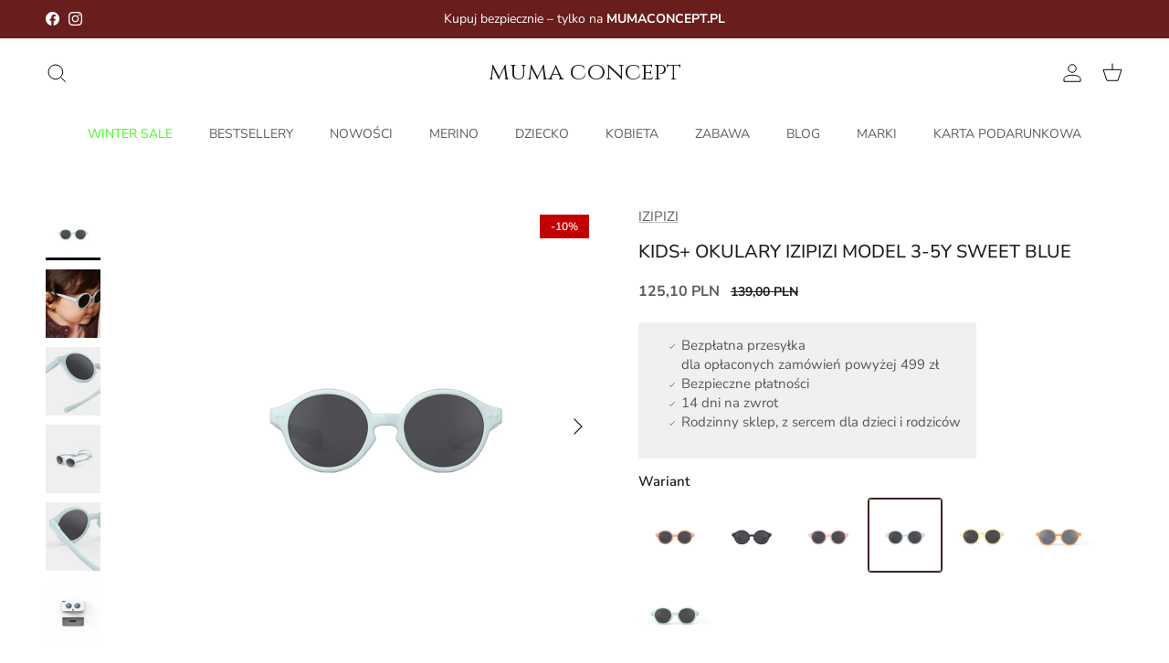

--- FILE ---
content_type: text/html; charset=utf-8
request_url: https://mumaconcept.pl/products/225779731
body_size: 61614
content:
<!doctype html>
<html class="no-js" lang="pl" dir="ltr">
<head>
  <!-- Google Tag Manager -->
  <script>(function(w,d,s,l,i){w[l]=w[l]||[];w[l].push({'gtm.start':
  new Date().getTime(),event:'gtm.js'});var f=d.getElementsByTagName(s)[0],
  j=d.createElement(s),dl=l!='dataLayer'?'&l='+l:'';j.async=true;j.src=
  'https://www.googletagmanager.com/gtm.js?id='+i+dl;f.parentNode.insertBefore(j,f);
  })(window,document,'script','dataLayer','GTM-PDQLFPQ');</script>
  <!-- End Google Tag Manager --><meta charset="utf-8">
<meta name="viewport" content="width=device-width,initial-scale=1">
<title>KIDS+ OKULARY IZIPIZI MODEL 3-5Y SWEET BLUE &ndash; Muma Concept</title><link rel="canonical" href="https://mumaconcept.pl/products/225779731"><link rel="icon" href="//mumaconcept.pl/cdn/shop/files/favicon.png_2-kopia.png?crop=center&height=48&v=1721741274&width=48" type="image/png">
  <link rel="apple-touch-icon" href="//mumaconcept.pl/cdn/shop/files/favicon.png_2-kopia.png?crop=center&height=180&v=1721741274&width=180"><meta name="description" content="Okulary Izipizi sprawdzą się przez cały rok, w każdych warunkach. Chronią oczy dzieci na świeżym powietrzu latem i zimą; podczas uprawiania sportów wodnych, na plaży, nartach czy w górach. Soczewki są szare, mają 100% UV, kategorię 3 i są spolaryzowane. Zmniejszają intensywność światła, zapewniają lepszy kontrast i chr"><meta property="og:site_name" content="Muma Concept">
<meta property="og:url" content="https://mumaconcept.pl/products/225779731">
<meta property="og:title" content="KIDS+ OKULARY IZIPIZI MODEL 3-5Y SWEET BLUE">
<meta property="og:type" content="product">
<meta property="og:description" content="Okulary Izipizi sprawdzą się przez cały rok, w każdych warunkach. Chronią oczy dzieci na świeżym powietrzu latem i zimą; podczas uprawiania sportów wodnych, na plaży, nartach czy w górach. Soczewki są szare, mają 100% UV, kategorię 3 i są spolaryzowane. Zmniejszają intensywność światła, zapewniają lepszy kontrast i chr"><meta property="og:image" content="http://mumaconcept.pl/cdn/shop/products/21125.png?crop=center&height=1200&v=1707755828&width=1200">
  <meta property="og:image:secure_url" content="https://mumaconcept.pl/cdn/shop/products/21125.png?crop=center&height=1200&v=1707755828&width=1200">
  <meta property="og:image:width" content="1080">
  <meta property="og:image:height" content="1080"><meta property="og:price:amount" content="125,10">
  <meta property="og:price:currency" content="PLN"><meta name="twitter:card" content="summary_large_image">
<meta name="twitter:title" content="KIDS+ OKULARY IZIPIZI MODEL 3-5Y SWEET BLUE">
<meta name="twitter:description" content="Okulary Izipizi sprawdzą się przez cały rok, w każdych warunkach. Chronią oczy dzieci na świeżym powietrzu latem i zimą; podczas uprawiania sportów wodnych, na plaży, nartach czy w górach. Soczewki są szare, mają 100% UV, kategorię 3 i są spolaryzowane. Zmniejszają intensywność światła, zapewniają lepszy kontrast i chr">
<link rel="preconnect" href="https://fonts.googleapis.com">
<link rel="preconnect" href="https://fonts.gstatic.com" crossorigin>
<link href="https://fonts.googleapis.com/css2?family=Cinzel:wght@400..900&display=swap" rel="stylesheet"><style>@font-face {
  font-family: "Nunito Sans";
  font-weight: 400;
  font-style: normal;
  font-display: fallback;
  src: url("//mumaconcept.pl/cdn/fonts/nunito_sans/nunitosans_n4.0276fe080df0ca4e6a22d9cb55aed3ed5ba6b1da.woff2") format("woff2"),
       url("//mumaconcept.pl/cdn/fonts/nunito_sans/nunitosans_n4.b4964bee2f5e7fd9c3826447e73afe2baad607b7.woff") format("woff");
}
@font-face {
  font-family: "Nunito Sans";
  font-weight: 700;
  font-style: normal;
  font-display: fallback;
  src: url("//mumaconcept.pl/cdn/fonts/nunito_sans/nunitosans_n7.25d963ed46da26098ebeab731e90d8802d989fa5.woff2") format("woff2"),
       url("//mumaconcept.pl/cdn/fonts/nunito_sans/nunitosans_n7.d32e3219b3d2ec82285d3027bd673efc61a996c8.woff") format("woff");
}
@font-face {
  font-family: "Nunito Sans";
  font-weight: 500;
  font-style: normal;
  font-display: fallback;
  src: url("//mumaconcept.pl/cdn/fonts/nunito_sans/nunitosans_n5.6fc0ed1feb3fc393c40619f180fc49c4d0aae0db.woff2") format("woff2"),
       url("//mumaconcept.pl/cdn/fonts/nunito_sans/nunitosans_n5.2c84830b46099cbcc1095f30e0957b88b914e50a.woff") format("woff");
}
@font-face {
  font-family: "Nunito Sans";
  font-weight: 400;
  font-style: italic;
  font-display: fallback;
  src: url("//mumaconcept.pl/cdn/fonts/nunito_sans/nunitosans_i4.6e408730afac1484cf297c30b0e67c86d17fc586.woff2") format("woff2"),
       url("//mumaconcept.pl/cdn/fonts/nunito_sans/nunitosans_i4.c9b6dcbfa43622b39a5990002775a8381942ae38.woff") format("woff");
}
@font-face {
  font-family: "Nunito Sans";
  font-weight: 700;
  font-style: italic;
  font-display: fallback;
  src: url("//mumaconcept.pl/cdn/fonts/nunito_sans/nunitosans_i7.8c1124729eec046a321e2424b2acf328c2c12139.woff2") format("woff2"),
       url("//mumaconcept.pl/cdn/fonts/nunito_sans/nunitosans_i7.af4cda04357273e0996d21184432bcb14651a64d.woff") format("woff");
}
@font-face {
  font-family: "Nunito Sans";
  font-weight: 400;
  font-style: normal;
  font-display: fallback;
  src: url("//mumaconcept.pl/cdn/fonts/nunito_sans/nunitosans_n4.0276fe080df0ca4e6a22d9cb55aed3ed5ba6b1da.woff2") format("woff2"),
       url("//mumaconcept.pl/cdn/fonts/nunito_sans/nunitosans_n4.b4964bee2f5e7fd9c3826447e73afe2baad607b7.woff") format("woff");
}
@font-face {
  font-family: Trirong;
  font-weight: 700;
  font-style: normal;
  font-display: fallback;
  src: url("//mumaconcept.pl/cdn/fonts/trirong/trirong_n7.a33ed6536f9a7c6d7a9d0b52e1e13fd44f544eff.woff2") format("woff2"),
       url("//mumaconcept.pl/cdn/fonts/trirong/trirong_n7.cdb88d0f8e5c427b393745c8cdeb8bc085cbacff.woff") format("woff");
}
@font-face {
  font-family: "Nunito Sans";
  font-weight: 400;
  font-style: normal;
  font-display: fallback;
  src: url("//mumaconcept.pl/cdn/fonts/nunito_sans/nunitosans_n4.0276fe080df0ca4e6a22d9cb55aed3ed5ba6b1da.woff2") format("woff2"),
       url("//mumaconcept.pl/cdn/fonts/nunito_sans/nunitosans_n4.b4964bee2f5e7fd9c3826447e73afe2baad607b7.woff") format("woff");
}
@font-face {
  font-family: "Nunito Sans";
  font-weight: 600;
  font-style: normal;
  font-display: fallback;
  src: url("//mumaconcept.pl/cdn/fonts/nunito_sans/nunitosans_n6.6e9464eba570101a53130c8130a9e17a8eb55c21.woff2") format("woff2"),
       url("//mumaconcept.pl/cdn/fonts/nunito_sans/nunitosans_n6.25a0ac0c0a8a26038c7787054dd6058dfbc20fa8.woff") format("woff");
}
:root {
  --page-container-width:          2200px;
  --reading-container-width:       720px;
  --divider-opacity:               0.14;
  --gutter-large:                  30px;
  --gutter-desktop:                20px;
  --gutter-mobile:                 16px;
  --section-padding:               50px;
  --larger-section-padding:        80px;
  --larger-section-padding-mobile: 60px;
  --largest-section-padding:       110px;
  --aos-animate-duration:          0.6s;

  --base-font-family:              "Nunito Sans", sans-serif;
  --base-font-weight:              400;
  --base-font-style:               normal;
  --heading-font-family:           "Nunito Sans", sans-serif;
  --heading-font-weight:           400;
  --heading-font-style:            normal;
  --logo-font-family:              Trirong, serif;
  --logo-font-weight:              700;
  --logo-font-style:               normal;
  --nav-font-family:               "Nunito Sans", sans-serif;
  --nav-font-weight:               400;
  --nav-font-style:                normal;

  --base-text-size:15px;
  --base-line-height:              1.6;
  --input-text-size:16px;
  --smaller-text-size-1:12px;
  --smaller-text-size-2:14px;
  --smaller-text-size-3:12px;
  --smaller-text-size-4:11px;
  --larger-text-size:34px;
  --super-large-text-size:60px;
  --super-large-mobile-text-size:27px;
  --larger-mobile-text-size:27px;
  --logo-text-size:26px;--btn-letter-spacing: 0.08em;
    --btn-text-transform: uppercase;
    --button-text-size: 13px;
    --quickbuy-button-text-size: 13;
    --small-feature-link-font-size: 0.75em;
    --input-btn-padding-top:             1.2em;
    --input-btn-padding-bottom:          1.2em;--heading-text-transform:none;
  --nav-text-size:                      14px;
  --mobile-menu-font-weight:            600;

  --body-bg-color:                      255 255 255;
  --bg-color:                           255 255 255;
  --body-text-color:                    29 29 27;
  --text-color:                         29 29 27;

  --header-text-col:                    #000000;--header-text-hover-col:             var(--main-nav-link-hover-col);--header-bg-col:                     #ffffff;
  --heading-color:                     29 29 27;
  --body-heading-color:                29 29 27;
  --heading-divider-col:               #dfe3e8;

  --logo-col:                          #1d1d1b;
  --main-nav-bg:                       #ffffff;
  --main-nav-link-col:                 #5c5c5c;
  --main-nav-link-hover-col:           #5c5c5c;
  --main-nav-link-featured-col:        #5c5c5c;

  --link-color:                        92 92 92;
  --body-link-color:                   92 92 92;

  --btn-bg-color:                        105 29 29;
  --btn-bg-hover-color:                  29 29 27;
  --btn-border-color:                    105 29 29;
  --btn-border-hover-color:              29 29 27;
  --btn-text-color:                      255 255 255;
  --btn-text-hover-color:                255 255 255;--btn-alt-bg-color:                    105 29 29;
  --btn-alt-text-color:                  255 255 255;
  --btn-alt-border-color:                105 29 29;
  --btn-alt-border-hover-color:          105 29 29;--btn-ter-bg-color:                    235 235 235;
  --btn-ter-text-color:                  0 0 0;
  --btn-ter-bg-hover-color:              105 29 29;
  --btn-ter-text-hover-color:            255 255 255;--btn-border-radius: 3px;--color-scheme-default:                             #ffffff;
  --color-scheme-default-color:                       255 255 255;
  --color-scheme-default-text-color:                  29 29 27;
  --color-scheme-default-head-color:                  29 29 27;
  --color-scheme-default-link-color:                  92 92 92;
  --color-scheme-default-btn-text-color:              255 255 255;
  --color-scheme-default-btn-text-hover-color:        255 255 255;
  --color-scheme-default-btn-bg-color:                105 29 29;
  --color-scheme-default-btn-bg-hover-color:          29 29 27;
  --color-scheme-default-btn-border-color:            105 29 29;
  --color-scheme-default-btn-border-hover-color:      29 29 27;
  --color-scheme-default-btn-alt-text-color:          255 255 255;
  --color-scheme-default-btn-alt-bg-color:            105 29 29;
  --color-scheme-default-btn-alt-border-color:        105 29 29;
  --color-scheme-default-btn-alt-border-hover-color:  105 29 29;

  --color-scheme-1:                             #efe6df;
  --color-scheme-1-color:                       239 230 223;
  --color-scheme-1-text-color:                  29 29 27;
  --color-scheme-1-head-color:                  29 29 27;
  --color-scheme-1-link-color:                  92 92 92;
  --color-scheme-1-btn-text-color:              255 255 255;
  --color-scheme-1-btn-text-hover-color:        255 255 255;
  --color-scheme-1-btn-bg-color:                35 35 35;
  --color-scheme-1-btn-bg-hover-color:          0 0 0;
  --color-scheme-1-btn-border-color:            35 35 35;
  --color-scheme-1-btn-border-hover-color:      0 0 0;
  --color-scheme-1-btn-alt-text-color:          35 35 35;
  --color-scheme-1-btn-alt-bg-color:            255 255 255;
  --color-scheme-1-btn-alt-border-color:        35 35 35;
  --color-scheme-1-btn-alt-border-hover-color:  35 35 35;

  --color-scheme-2:                             #f0f0f0;
  --color-scheme-2-color:                       240 240 240;
  --color-scheme-2-text-color:                  92 92 92;
  --color-scheme-2-head-color:                  23 23 23;
  --color-scheme-2-link-color:                  92 92 92;
  --color-scheme-2-btn-text-color:              255 255 255;
  --color-scheme-2-btn-text-hover-color:        255 255 255;
  --color-scheme-2-btn-bg-color:                92 92 92;
  --color-scheme-2-btn-bg-hover-color:          0 0 0;
  --color-scheme-2-btn-border-color:            92 92 92;
  --color-scheme-2-btn-border-hover-color:      0 0 0;
  --color-scheme-2-btn-alt-text-color:          92 92 92;
  --color-scheme-2-btn-alt-bg-color:            255 255 255;
  --color-scheme-2-btn-alt-border-color:        92 92 92;
  --color-scheme-2-btn-alt-border-hover-color:  92 92 92;

  /* Shop Pay payment terms */
  --payment-terms-background-color:    #ffffff;--quickbuy-bg: 255 255 255;--body-input-background-color:       rgb(var(--body-bg-color));
  --input-background-color:            rgb(var(--body-bg-color));
  --body-input-text-color:             var(--body-text-color);
  --input-text-color:                  var(--body-text-color);
  --body-input-border-color:           rgb(199, 199, 198);
  --input-border-color:                rgb(199, 199, 198);
  --input-border-color-hover:          rgb(131, 131, 130);
  --input-border-color-active:         rgb(29, 29, 27);

  --swatch-cross-svg:                  url("data:image/svg+xml,%3Csvg xmlns='http://www.w3.org/2000/svg' width='240' height='240' viewBox='0 0 24 24' fill='none' stroke='rgb(199, 199, 198)' stroke-width='0.09' preserveAspectRatio='none' %3E%3Cline x1='24' y1='0' x2='0' y2='24'%3E%3C/line%3E%3C/svg%3E");
  --swatch-cross-hover:                url("data:image/svg+xml,%3Csvg xmlns='http://www.w3.org/2000/svg' width='240' height='240' viewBox='0 0 24 24' fill='none' stroke='rgb(131, 131, 130)' stroke-width='0.09' preserveAspectRatio='none' %3E%3Cline x1='24' y1='0' x2='0' y2='24'%3E%3C/line%3E%3C/svg%3E");
  --swatch-cross-active:               url("data:image/svg+xml,%3Csvg xmlns='http://www.w3.org/2000/svg' width='240' height='240' viewBox='0 0 24 24' fill='none' stroke='rgb(29, 29, 27)' stroke-width='0.09' preserveAspectRatio='none' %3E%3Cline x1='24' y1='0' x2='0' y2='24'%3E%3C/line%3E%3C/svg%3E");

  --footer-divider-col:                #e6e6e6;
  --footer-text-col:                   29 29 27;
  --footer-heading-col:                29 29 27;
  --footer-bg:                         #f0f0f0;--product-label-overlay-justify: flex-start;--product-label-overlay-align: flex-start;--product-label-overlay-reduction-text:   #ffffff;
  --product-label-overlay-reduction-bg:     #c20000;
  --product-label-overlay-stock-text:       #ffffff;
  --product-label-overlay-stock-bg:         #09728c;
  --product-label-overlay-new-text:         #ffffff;
  --product-label-overlay-new-bg:           #c16452;
  --product-label-overlay-meta-text:        #ffffff;
  --product-label-overlay-meta-bg:          #5c5c5c;
  --product-label-sale-text:                #5c5c5c;
  --product-label-sold-text:                #1d1d1b;
  --product-label-preorder-text:            #3ea36a;

  --product-block-crop-align:               center;

  
  --product-block-price-align:              flex-start;
  --product-block-price-item-margin-start:  initial;
  --product-block-price-item-margin-end:    .5rem;
  

  --collection-block-image-position:   center center;

  --swatch-picker-image-size:          40px;
  --swatch-crop-align:                 center center;

  --image-overlay-text-color:          255 255 255;--image-overlay-bg:                  rgba(0, 0, 0, 0.1);
  --image-overlay-shadow-start:        rgb(0 0 0 / 0.5);
  --image-overlay-box-opacity:         0.3;.image-overlay--bg-box .text-overlay .text-overlay__text {
      --image-overlay-box-bg: 255 255 255;
      --heading-color: var(--body-heading-color);
      --text-color: var(--body-text-color);
      --link-color: var(--body-link-color);
    }--product-inventory-ok-box-color:            #f2faf0;
  --product-inventory-ok-text-color:           #108043;
  --product-inventory-ok-icon-box-fill-color:  #fff;
  --product-inventory-low-box-color:           #fcf1cd;
  --product-inventory-low-text-color:          #dd9a1a;
  --product-inventory-low-icon-box-fill-color: #fff;
  --product-inventory-low-text-color-channels: 16, 128, 67;
  --product-inventory-ok-text-color-channels:  221, 154, 26;

  --rating-star-color: 32 44 68;
}::selection {
    background: rgb(var(--body-heading-color));
    color: rgb(var(--body-bg-color));
  }
  ::-moz-selection {
    background: rgb(var(--body-heading-color));
    color: rgb(var(--body-bg-color));
  }.use-color-scheme--default {
  --product-label-sale-text:           #5c5c5c;
  --product-label-sold-text:           #1d1d1b;
  --product-label-preorder-text:       #3ea36a;
  --input-background-color:            rgb(var(--body-bg-color));
  --input-text-color:                  var(--body-input-text-color);
  --input-border-color:                rgb(199, 199, 198);
  --input-border-color-hover:          rgb(131, 131, 130);
  --input-border-color-active:         rgb(29, 29, 27);
}.use-color-scheme--1 {
  --product-label-sale-text:           currentColor;
  --product-label-sold-text:           currentColor;
  --product-label-preorder-text:       currentColor;
  --input-background-color:            transparent;
  --input-text-color:                  29 29 27;
  --input-border-color:                rgb(176, 170, 164);
  --input-border-color-hover:          rgb(123, 119, 115);
  --input-border-color-active:         rgb(29, 29, 27);
}</style>

  <link href="//mumaconcept.pl/cdn/shop/t/5/assets/main.css?v=70036901112639404571750244958" rel="stylesheet" type="text/css" media="all" />
<link rel="preload" as="font" href="//mumaconcept.pl/cdn/fonts/nunito_sans/nunitosans_n4.0276fe080df0ca4e6a22d9cb55aed3ed5ba6b1da.woff2" type="font/woff2" crossorigin><link rel="preload" as="font" href="//mumaconcept.pl/cdn/fonts/nunito_sans/nunitosans_n4.0276fe080df0ca4e6a22d9cb55aed3ed5ba6b1da.woff2" type="font/woff2" crossorigin><script>
    document.documentElement.className = document.documentElement.className.replace('no-js', 'js');

    window.theme = {
      info: {
        name: 'Symmetry',
        version: '7.1.2'
      },
      device: {
        hasTouch: window.matchMedia('(any-pointer: coarse)').matches,
        hasHover: window.matchMedia('(hover: hover)').matches
      },
      mediaQueries: {
        md: '(min-width: 768px)',
        productMediaCarouselBreak: '(min-width: 1041px)'
      },
      routes: {
        base: 'https://mumaconcept.pl',
        cart: '/cart',
        cartAdd: '/cart/add.js',
        cartUpdate: '/cart/update.js',
        predictiveSearch: '/search/suggest'
      },
      strings: {
        cartTermsConfirmation: "Zanim będziesz kontynuować, musisz zaakceptować warunki.",
        cartItemsQuantityError: "Do koszyka możesz dodać tylko [QUANTITY] tego produktu.",
        generalSearchViewAll: "Wyświetl wszystkie wyniki wyszukiwania",
        noStock: "Wyprzedane",
        noVariant: "Niedostępne",
        productsProductChooseA: "Wybierz",
        generalSearchPages: "Strony",
        generalSearchNoResultsWithoutTerms: "Przepraszamy, nie znaleźliśmy żadnych wyników",
        shippingCalculator: {
          singleRate: "Dla tego miejsca docelowego obowiązuje jedna stawka za wysyłkę:",
          multipleRates: "Dla tego miejsca docelowego dostępnych jest wiele stawek wysyłki:",
          noRates: "Nie wysyłamy do tego miejsca przeznaczenia."
        }
      },
      settings: {
        moneyWithCurrencyFormat: "{{amount_with_comma_separator}} PLN",
        cartType: "drawer",
        afterAddToCart: "drawer",
        quickbuyStyle: "off",
        externalLinksNewTab: true,
        internalLinksSmoothScroll: true
      }
    }

    theme.inlineNavigationCheck = function() {
      var pageHeader = document.querySelector('.pageheader'),
          inlineNavContainer = pageHeader.querySelector('.logo-area__left__inner'),
          inlineNav = inlineNavContainer.querySelector('.navigation--left');
      if (inlineNav && getComputedStyle(inlineNav).display != 'none') {
        var inlineMenuCentered = document.querySelector('.pageheader--layout-inline-menu-center'),
            logoContainer = document.querySelector('.logo-area__middle__inner');
        if(inlineMenuCentered) {
          var rightWidth = document.querySelector('.logo-area__right__inner').clientWidth,
              middleWidth = logoContainer.clientWidth,
              logoArea = document.querySelector('.logo-area'),
              computedLogoAreaStyle = getComputedStyle(logoArea),
              logoAreaInnerWidth = logoArea.clientWidth - Math.ceil(parseFloat(computedLogoAreaStyle.paddingLeft)) - Math.ceil(parseFloat(computedLogoAreaStyle.paddingRight)),
              availableNavWidth = logoAreaInnerWidth - Math.max(rightWidth, middleWidth) * 2 - 40;
          inlineNavContainer.style.maxWidth = availableNavWidth + 'px';
        }

        var firstInlineNavLink = inlineNav.querySelector('.navigation__item:first-child'),
            lastInlineNavLink = inlineNav.querySelector('.navigation__item:last-child');
        if (lastInlineNavLink) {
          var inlineNavWidth = null;
          if(document.querySelector('html[dir=rtl]')) {
            inlineNavWidth = firstInlineNavLink.offsetLeft - lastInlineNavLink.offsetLeft + firstInlineNavLink.offsetWidth;
          } else {
            inlineNavWidth = lastInlineNavLink.offsetLeft - firstInlineNavLink.offsetLeft + lastInlineNavLink.offsetWidth;
          }
          if (inlineNavContainer.offsetWidth >= inlineNavWidth) {
            pageHeader.classList.add('pageheader--layout-inline-permitted');
            var tallLogo = logoContainer.clientHeight > lastInlineNavLink.clientHeight + 20;
            if (tallLogo) {
              inlineNav.classList.add('navigation--tight-underline');
            } else {
              inlineNav.classList.remove('navigation--tight-underline');
            }
          } else {
            pageHeader.classList.remove('pageheader--layout-inline-permitted');
          }
        }
      }
    };

    theme.setInitialHeaderHeightProperty = () => {
      const section = document.querySelector('.section-header');
      if (section) {
        document.documentElement.style.setProperty('--theme-header-height', Math.ceil(section.clientHeight) + 'px');
      }
    };
  </script>

  <script src="//mumaconcept.pl/cdn/shop/t/5/assets/main.js?v=78635275656356670441725282638" defer></script>
  <script src="//mumaconcept.pl/cdn/shop/t/5/assets/custom.js?v=106181240553786898741732797567" defer></script>
    <script src="//mumaconcept.pl/cdn/shop/t/5/assets/animate-on-scroll.js?v=15249566486942820451725282638" defer></script>
    <link href="//mumaconcept.pl/cdn/shop/t/5/assets/animate-on-scroll.css?v=35216439550296132921749411916" rel="stylesheet" type="text/css" media="all" />
  

  <script>window.performance && window.performance.mark && window.performance.mark('shopify.content_for_header.start');</script><meta id="shopify-digital-wallet" name="shopify-digital-wallet" content="/81039098195/digital_wallets/dialog">
<link rel="alternate" type="application/json+oembed" href="https://mumaconcept.pl/products/225779731.oembed">
<script async="async" src="/checkouts/internal/preloads.js?locale=pl-PL"></script>
<script id="shopify-features" type="application/json">{"accessToken":"ed7335d354bf594f8178da7eaff79529","betas":["rich-media-storefront-analytics"],"domain":"mumaconcept.pl","predictiveSearch":true,"shopId":81039098195,"locale":"pl"}</script>
<script>var Shopify = Shopify || {};
Shopify.shop = "66e101-5.myshopify.com";
Shopify.locale = "pl";
Shopify.currency = {"active":"PLN","rate":"1.0"};
Shopify.country = "PL";
Shopify.theme = {"name":"Symmetry - z blogiem","id":171439653203,"schema_name":"Symmetry","schema_version":"7.1.2","theme_store_id":568,"role":"main"};
Shopify.theme.handle = "null";
Shopify.theme.style = {"id":null,"handle":null};
Shopify.cdnHost = "mumaconcept.pl/cdn";
Shopify.routes = Shopify.routes || {};
Shopify.routes.root = "/";</script>
<script type="module">!function(o){(o.Shopify=o.Shopify||{}).modules=!0}(window);</script>
<script>!function(o){function n(){var o=[];function n(){o.push(Array.prototype.slice.apply(arguments))}return n.q=o,n}var t=o.Shopify=o.Shopify||{};t.loadFeatures=n(),t.autoloadFeatures=n()}(window);</script>
<script id="shop-js-analytics" type="application/json">{"pageType":"product"}</script>
<script defer="defer" async type="module" src="//mumaconcept.pl/cdn/shopifycloud/shop-js/modules/v2/client.init-shop-cart-sync_CBup9hwf.pl.esm.js"></script>
<script defer="defer" async type="module" src="//mumaconcept.pl/cdn/shopifycloud/shop-js/modules/v2/chunk.common_D_ekSGzr.esm.js"></script>
<script defer="defer" async type="module" src="//mumaconcept.pl/cdn/shopifycloud/shop-js/modules/v2/chunk.modal_Djuln7dH.esm.js"></script>
<script type="module">
  await import("//mumaconcept.pl/cdn/shopifycloud/shop-js/modules/v2/client.init-shop-cart-sync_CBup9hwf.pl.esm.js");
await import("//mumaconcept.pl/cdn/shopifycloud/shop-js/modules/v2/chunk.common_D_ekSGzr.esm.js");
await import("//mumaconcept.pl/cdn/shopifycloud/shop-js/modules/v2/chunk.modal_Djuln7dH.esm.js");

  window.Shopify.SignInWithShop?.initShopCartSync?.({"fedCMEnabled":true,"windoidEnabled":true});

</script>
<script>(function() {
  var isLoaded = false;
  function asyncLoad() {
    if (isLoaded) return;
    isLoaded = true;
    var urls = ["https:\/\/cdn.nfcube.com\/instafeed-55b34c5a420e06f4c121cfbe734ef9fd.js?shop=66e101-5.myshopify.com"];
    for (var i = 0; i < urls.length; i++) {
      var s = document.createElement('script');
      s.type = 'text/javascript';
      s.async = true;
      s.src = urls[i];
      var x = document.getElementsByTagName('script')[0];
      x.parentNode.insertBefore(s, x);
    }
  };
  if(window.attachEvent) {
    window.attachEvent('onload', asyncLoad);
  } else {
    window.addEventListener('load', asyncLoad, false);
  }
})();</script>
<script id="__st">var __st={"a":81039098195,"offset":3600,"reqid":"08ce247e-3add-4534-8112-9c836376c3a3-1769138792","pageurl":"mumaconcept.pl\/products\/225779731","u":"6238da287801","p":"product","rtyp":"product","rid":8729699811667};</script>
<script>window.ShopifyPaypalV4VisibilityTracking = true;</script>
<script id="captcha-bootstrap">!function(){'use strict';const t='contact',e='account',n='new_comment',o=[[t,t],['blogs',n],['comments',n],[t,'customer']],c=[[e,'customer_login'],[e,'guest_login'],[e,'recover_customer_password'],[e,'create_customer']],r=t=>t.map((([t,e])=>`form[action*='/${t}']:not([data-nocaptcha='true']) input[name='form_type'][value='${e}']`)).join(','),a=t=>()=>t?[...document.querySelectorAll(t)].map((t=>t.form)):[];function s(){const t=[...o],e=r(t);return a(e)}const i='password',u='form_key',d=['recaptcha-v3-token','g-recaptcha-response','h-captcha-response',i],f=()=>{try{return window.sessionStorage}catch{return}},m='__shopify_v',_=t=>t.elements[u];function p(t,e,n=!1){try{const o=window.sessionStorage,c=JSON.parse(o.getItem(e)),{data:r}=function(t){const{data:e,action:n}=t;return t[m]||n?{data:e,action:n}:{data:t,action:n}}(c);for(const[e,n]of Object.entries(r))t.elements[e]&&(t.elements[e].value=n);n&&o.removeItem(e)}catch(o){console.error('form repopulation failed',{error:o})}}const l='form_type',E='cptcha';function T(t){t.dataset[E]=!0}const w=window,h=w.document,L='Shopify',v='ce_forms',y='captcha';let A=!1;((t,e)=>{const n=(g='f06e6c50-85a8-45c8-87d0-21a2b65856fe',I='https://cdn.shopify.com/shopifycloud/storefront-forms-hcaptcha/ce_storefront_forms_captcha_hcaptcha.v1.5.2.iife.js',D={infoText:'Chronione przez hCaptcha',privacyText:'Prywatność',termsText:'Warunki'},(t,e,n)=>{const o=w[L][v],c=o.bindForm;if(c)return c(t,g,e,D).then(n);var r;o.q.push([[t,g,e,D],n]),r=I,A||(h.body.append(Object.assign(h.createElement('script'),{id:'captcha-provider',async:!0,src:r})),A=!0)});var g,I,D;w[L]=w[L]||{},w[L][v]=w[L][v]||{},w[L][v].q=[],w[L][y]=w[L][y]||{},w[L][y].protect=function(t,e){n(t,void 0,e),T(t)},Object.freeze(w[L][y]),function(t,e,n,w,h,L){const[v,y,A,g]=function(t,e,n){const i=e?o:[],u=t?c:[],d=[...i,...u],f=r(d),m=r(i),_=r(d.filter((([t,e])=>n.includes(e))));return[a(f),a(m),a(_),s()]}(w,h,L),I=t=>{const e=t.target;return e instanceof HTMLFormElement?e:e&&e.form},D=t=>v().includes(t);t.addEventListener('submit',(t=>{const e=I(t);if(!e)return;const n=D(e)&&!e.dataset.hcaptchaBound&&!e.dataset.recaptchaBound,o=_(e),c=g().includes(e)&&(!o||!o.value);(n||c)&&t.preventDefault(),c&&!n&&(function(t){try{if(!f())return;!function(t){const e=f();if(!e)return;const n=_(t);if(!n)return;const o=n.value;o&&e.removeItem(o)}(t);const e=Array.from(Array(32),(()=>Math.random().toString(36)[2])).join('');!function(t,e){_(t)||t.append(Object.assign(document.createElement('input'),{type:'hidden',name:u})),t.elements[u].value=e}(t,e),function(t,e){const n=f();if(!n)return;const o=[...t.querySelectorAll(`input[type='${i}']`)].map((({name:t})=>t)),c=[...d,...o],r={};for(const[a,s]of new FormData(t).entries())c.includes(a)||(r[a]=s);n.setItem(e,JSON.stringify({[m]:1,action:t.action,data:r}))}(t,e)}catch(e){console.error('failed to persist form',e)}}(e),e.submit())}));const S=(t,e)=>{t&&!t.dataset[E]&&(n(t,e.some((e=>e===t))),T(t))};for(const o of['focusin','change'])t.addEventListener(o,(t=>{const e=I(t);D(e)&&S(e,y())}));const B=e.get('form_key'),M=e.get(l),P=B&&M;t.addEventListener('DOMContentLoaded',(()=>{const t=y();if(P)for(const e of t)e.elements[l].value===M&&p(e,B);[...new Set([...A(),...v().filter((t=>'true'===t.dataset.shopifyCaptcha))])].forEach((e=>S(e,t)))}))}(h,new URLSearchParams(w.location.search),n,t,e,['guest_login'])})(!0,!0)}();</script>
<script integrity="sha256-4kQ18oKyAcykRKYeNunJcIwy7WH5gtpwJnB7kiuLZ1E=" data-source-attribution="shopify.loadfeatures" defer="defer" src="//mumaconcept.pl/cdn/shopifycloud/storefront/assets/storefront/load_feature-a0a9edcb.js" crossorigin="anonymous"></script>
<script data-source-attribution="shopify.dynamic_checkout.dynamic.init">var Shopify=Shopify||{};Shopify.PaymentButton=Shopify.PaymentButton||{isStorefrontPortableWallets:!0,init:function(){window.Shopify.PaymentButton.init=function(){};var t=document.createElement("script");t.src="https://mumaconcept.pl/cdn/shopifycloud/portable-wallets/latest/portable-wallets.pl.js",t.type="module",document.head.appendChild(t)}};
</script>
<script data-source-attribution="shopify.dynamic_checkout.buyer_consent">
  function portableWalletsHideBuyerConsent(e){var t=document.getElementById("shopify-buyer-consent"),n=document.getElementById("shopify-subscription-policy-button");t&&n&&(t.classList.add("hidden"),t.setAttribute("aria-hidden","true"),n.removeEventListener("click",e))}function portableWalletsShowBuyerConsent(e){var t=document.getElementById("shopify-buyer-consent"),n=document.getElementById("shopify-subscription-policy-button");t&&n&&(t.classList.remove("hidden"),t.removeAttribute("aria-hidden"),n.addEventListener("click",e))}window.Shopify?.PaymentButton&&(window.Shopify.PaymentButton.hideBuyerConsent=portableWalletsHideBuyerConsent,window.Shopify.PaymentButton.showBuyerConsent=portableWalletsShowBuyerConsent);
</script>
<script>
  function portableWalletsCleanup(e){e&&e.src&&console.error("Failed to load portable wallets script "+e.src);var t=document.querySelectorAll("shopify-accelerated-checkout .shopify-payment-button__skeleton, shopify-accelerated-checkout-cart .wallet-cart-button__skeleton"),e=document.getElementById("shopify-buyer-consent");for(let e=0;e<t.length;e++)t[e].remove();e&&e.remove()}function portableWalletsNotLoadedAsModule(e){e instanceof ErrorEvent&&"string"==typeof e.message&&e.message.includes("import.meta")&&"string"==typeof e.filename&&e.filename.includes("portable-wallets")&&(window.removeEventListener("error",portableWalletsNotLoadedAsModule),window.Shopify.PaymentButton.failedToLoad=e,"loading"===document.readyState?document.addEventListener("DOMContentLoaded",window.Shopify.PaymentButton.init):window.Shopify.PaymentButton.init())}window.addEventListener("error",portableWalletsNotLoadedAsModule);
</script>

<script type="module" src="https://mumaconcept.pl/cdn/shopifycloud/portable-wallets/latest/portable-wallets.pl.js" onError="portableWalletsCleanup(this)" crossorigin="anonymous"></script>
<script nomodule>
  document.addEventListener("DOMContentLoaded", portableWalletsCleanup);
</script>

<script id='scb4127' type='text/javascript' async='' src='https://mumaconcept.pl/cdn/shopifycloud/privacy-banner/storefront-banner.js'></script><link id="shopify-accelerated-checkout-styles" rel="stylesheet" media="screen" href="https://mumaconcept.pl/cdn/shopifycloud/portable-wallets/latest/accelerated-checkout-backwards-compat.css" crossorigin="anonymous">
<style id="shopify-accelerated-checkout-cart">
        #shopify-buyer-consent {
  margin-top: 1em;
  display: inline-block;
  width: 100%;
}

#shopify-buyer-consent.hidden {
  display: none;
}

#shopify-subscription-policy-button {
  background: none;
  border: none;
  padding: 0;
  text-decoration: underline;
  font-size: inherit;
  cursor: pointer;
}

#shopify-subscription-policy-button::before {
  box-shadow: none;
}

      </style>
<script id="sections-script" data-sections="related-products-slider" defer="defer" src="//mumaconcept.pl/cdn/shop/t/5/compiled_assets/scripts.js?v=6226"></script>
<script>window.performance && window.performance.mark && window.performance.mark('shopify.content_for_header.end');</script>
<!-- CC Custom Head Start --><!-- CC Custom Head End --><!-- GetResponse Analytics -->
  <script type="text/javascript">
      
  (function(m, o, n, t, e, r, _){
          m['__GetResponseAnalyticsObject'] = e;m[e] = m[e] || function() {(m[e].q = m[e].q || []).push(arguments)};
          r = o.createElement(n);_ = o.getElementsByTagName(n)[0];r.async = 1;r.src = t;r.setAttribute('crossorigin', 'use-credentials');_.parentNode .insertBefore(r, _);
      })(window, document, 'script', 'https://an.gr-wcon.com/script/c011963b-afdb-41e5-9286-c7d1e21faa78/ga.js', 'GrTracking');


  </script>
  <!-- End GetResponse Analytics -->

  <script type="application/ld+json">
  {
  	"@context": "http://schema.org",
  	"@type": "Store",
  	"address": {
  		"@type": "PostalAddress",
  		"addressLocality": "Warszawa",
  		"streetAddress": "Grażyny 9",
  		"postalCode": "02-548",
  		"addressRegion": "mazowieckie"
  	},
  	"name": "WARSAW DOT Dominik Dziemian",
  	"email": "kontakt@mumaconcept.pl",
  	"telephone": "530788700",
  	"vatID": "8442047669",
  	"image": "https://cdn.shoplo.com/24210393/s/30/assets/logo.png"
  }
  </script> 
  <script src="https://storyvi.com/sl/w/sl.js?ver=1.0.9" defer="defer"></script>
<!-- BEGIN app block: shopify://apps/getresponse/blocks/app-embed/9a61de59-c498-459d-bfa1-e8ccc93d28a4 -->

    
  <!-- GetResponse Analytics -->
  <script type="text/javascript">
      
  (function(m, o, n, t, e, r, _){
          m['__GetResponseAnalyticsObject'] = e;m[e] = m[e] || function() {(m[e].q = m[e].q || []).push(arguments)};
          r = o.createElement(n);_ = o.getElementsByTagName(n)[0];r.async = 1;r.src = t;r.setAttribute('crossorigin', 'use-credentials');_.parentNode .insertBefore(r, _);
      })(window, document, 'script', 'https://an.gr-wcon.com/script/c011963b-afdb-41e5-9286-c7d1e21faa78/ga.js', 'GrTracking');


  </script>
  <!-- End GetResponse Analytics -->


    <!-- BEGIN app snippet: web-connect-set-user-id --><!-- END app snippet -->
    <!-- BEGIN app snippet: web-connect-abandoned-cart -->

    <script type="text/javascript">
        (function initGrCartHandler() {

            const getCookie = (name) => {
                const match = document.cookie.match(new RegExp(`(^| )${name}=([^;]+)`));
                return match ? match[2] : null;
            };

            const setCookie = (name, value, minutesToExpire) => {
                const date = new Date();
                date.setTime(date.getTime() + (minutesToExpire * 60 * 1000));
                document.cookie = `${name}=${value};expires=${date.toUTCString()};path=/`;
            };

            const getCartFromCookie = () => getCookie('cart')?.split('%').shift();

            const _webhookToken = '5e3762d2b0029ff2940e0efeaac35339cb6c59cc3395f397fe433f35ac6c0a775c4ca8a9e31cb47059ffeb2bd8cc90';
            const _customerEmail = '';
            const _regExp = /cart\/(add|change|update)/;

            const notifyCartUpdated = (cartToken) => {
                GrTracking('shopifyAbandonedCart', {
                    urlToken: _webhookToken,
                    cartToken: cartToken,
                    visitorEmail: _customerEmail || undefined
                });
            };

            const handleCartUpdate = () => {
                const _cartToken = getCartFromCookie();
                if (!_cartToken) return;
                if (notificationAlreadySent()) {
                    return;
                }
                notifyCartUpdated(_cartToken);
                setCookie('gaCartPushId', getCartPushId(), 1); // Set cookie for 1 minute
            };

            const notificationAlreadySent = () => {
                return getCookie('gaCartPushId') === getCartPushId();
            }

            const getCartPushId = () => {
                const _cartToken = getCartFromCookie();
                const _customerEmail = '';
                return `${_cartToken}_${_customerEmail}`;
            }

            // Proxy for fetch
            window.fetch = new Proxy(window.fetch, {
                apply: (target, thisArg, args) => {
                    const result = target.apply(thisArg, args);
                    result.then(res => {
                        if (_regExp.test(res.url)) handleCartUpdate();
                    });
                    return result;
                },
            });

            // jQuery AJAX handler
            if (window.jQuery) {
                $(document).ajaxComplete((event, request, settings) => {
                    if (_regExp.test(settings.url)) handleCartUpdate();
                });
            }
            handleCartUpdate();
        })();
    </script>
<!-- END app snippet -->

    
        <!-- BEGIN app snippet: web-connect-view-item -->
    <script type="text/javascript">
        const categoriesPayload = [];
        
        var obj = {};
        obj.name = "black-week";
        obj.id = "662061154643";
        categoriesPayload.push(obj);
        
        var obj = {};
        obj.name = "black-friday";
        obj.id = "635355660627";
        categoriesPayload.push(obj);
        
        var obj = {};
        obj.name = "black-friday-dla-dzieci";
        obj.id = "635355726163";
        categoriesPayload.push(obj);
        
        var obj = {};
        obj.name = "dziecko";
        obj.id = "619133436243";
        categoriesPayload.push(obj);
        
        var obj = {};
        obj.name = "dzien-dziecka";
        obj.id = "647939490131";
        categoriesPayload.push(obj);
        
        var obj = {};
        obj.name = "izipizi";
        obj.id = "620833964371";
        categoriesPayload.push(obj);
        
        var obj = {};
        obj.name = "okulary-dla-calej-rodziny";
        obj.id = "624857383251";
        categoriesPayload.push(obj);
        
        var obj = {};
        obj.name = "okulary";
        obj.id = "619136352595";
        categoriesPayload.push(obj);
        
        var obj = {};
        obj.name = "sale-produkty-dla-dzieci";
        obj.id = "625047830867";
        categoriesPayload.push(obj);
        
        var obj = {};
        obj.name = "summer-shop";
        obj.id = "649133654355";
        categoriesPayload.push(obj);
        
        var obj = {};
        obj.name = "sale";
        obj.id = "626227183955";
        categoriesPayload.push(obj);
        
        var obj = {};
        obj.name = "wszystkie-produkty";
        obj.id = "618828038483";
        categoriesPayload.push(obj);
        
        var obj = {};
        obj.name = "na-plaze";
        obj.id = "619136745811";
        categoriesPayload.push(obj);
        

        const viewItemPayload = {
            "shop": {"id": "GN5X"},
            "product": {
                "id": "8729699811667",
                "name": "KIDS+ OKULARY IZIPIZI MODEL 3-5Y SWEET BLUE",
                "sku": "oku-kpsweet",
                "vendor": "IZIPIZI",
                "price": "125,10",
                "currency": "PLN"
            },
            "categories": categoriesPayload
        };

        GrTracking('importScript', 'ec');
        GrTracking('viewItem', viewItemPayload);
    </script>


<!-- END app snippet -->
        <!-- BEGIN app snippet: web-connect-view-category -->
<!-- END app snippet -->
    



<!-- BEGIN app snippet: recommendations --><!-- END app snippet -->

<!-- END app block --><link href="https://monorail-edge.shopifysvc.com" rel="dns-prefetch">
<script>(function(){if ("sendBeacon" in navigator && "performance" in window) {try {var session_token_from_headers = performance.getEntriesByType('navigation')[0].serverTiming.find(x => x.name == '_s').description;} catch {var session_token_from_headers = undefined;}var session_cookie_matches = document.cookie.match(/_shopify_s=([^;]*)/);var session_token_from_cookie = session_cookie_matches && session_cookie_matches.length === 2 ? session_cookie_matches[1] : "";var session_token = session_token_from_headers || session_token_from_cookie || "";function handle_abandonment_event(e) {var entries = performance.getEntries().filter(function(entry) {return /monorail-edge.shopifysvc.com/.test(entry.name);});if (!window.abandonment_tracked && entries.length === 0) {window.abandonment_tracked = true;var currentMs = Date.now();var navigation_start = performance.timing.navigationStart;var payload = {shop_id: 81039098195,url: window.location.href,navigation_start,duration: currentMs - navigation_start,session_token,page_type: "product"};window.navigator.sendBeacon("https://monorail-edge.shopifysvc.com/v1/produce", JSON.stringify({schema_id: "online_store_buyer_site_abandonment/1.1",payload: payload,metadata: {event_created_at_ms: currentMs,event_sent_at_ms: currentMs}}));}}window.addEventListener('pagehide', handle_abandonment_event);}}());</script>
<script id="web-pixels-manager-setup">(function e(e,d,r,n,o){if(void 0===o&&(o={}),!Boolean(null===(a=null===(i=window.Shopify)||void 0===i?void 0:i.analytics)||void 0===a?void 0:a.replayQueue)){var i,a;window.Shopify=window.Shopify||{};var t=window.Shopify;t.analytics=t.analytics||{};var s=t.analytics;s.replayQueue=[],s.publish=function(e,d,r){return s.replayQueue.push([e,d,r]),!0};try{self.performance.mark("wpm:start")}catch(e){}var l=function(){var e={modern:/Edge?\/(1{2}[4-9]|1[2-9]\d|[2-9]\d{2}|\d{4,})\.\d+(\.\d+|)|Firefox\/(1{2}[4-9]|1[2-9]\d|[2-9]\d{2}|\d{4,})\.\d+(\.\d+|)|Chrom(ium|e)\/(9{2}|\d{3,})\.\d+(\.\d+|)|(Maci|X1{2}).+ Version\/(15\.\d+|(1[6-9]|[2-9]\d|\d{3,})\.\d+)([,.]\d+|)( \(\w+\)|)( Mobile\/\w+|) Safari\/|Chrome.+OPR\/(9{2}|\d{3,})\.\d+\.\d+|(CPU[ +]OS|iPhone[ +]OS|CPU[ +]iPhone|CPU IPhone OS|CPU iPad OS)[ +]+(15[._]\d+|(1[6-9]|[2-9]\d|\d{3,})[._]\d+)([._]\d+|)|Android:?[ /-](13[3-9]|1[4-9]\d|[2-9]\d{2}|\d{4,})(\.\d+|)(\.\d+|)|Android.+Firefox\/(13[5-9]|1[4-9]\d|[2-9]\d{2}|\d{4,})\.\d+(\.\d+|)|Android.+Chrom(ium|e)\/(13[3-9]|1[4-9]\d|[2-9]\d{2}|\d{4,})\.\d+(\.\d+|)|SamsungBrowser\/([2-9]\d|\d{3,})\.\d+/,legacy:/Edge?\/(1[6-9]|[2-9]\d|\d{3,})\.\d+(\.\d+|)|Firefox\/(5[4-9]|[6-9]\d|\d{3,})\.\d+(\.\d+|)|Chrom(ium|e)\/(5[1-9]|[6-9]\d|\d{3,})\.\d+(\.\d+|)([\d.]+$|.*Safari\/(?![\d.]+ Edge\/[\d.]+$))|(Maci|X1{2}).+ Version\/(10\.\d+|(1[1-9]|[2-9]\d|\d{3,})\.\d+)([,.]\d+|)( \(\w+\)|)( Mobile\/\w+|) Safari\/|Chrome.+OPR\/(3[89]|[4-9]\d|\d{3,})\.\d+\.\d+|(CPU[ +]OS|iPhone[ +]OS|CPU[ +]iPhone|CPU IPhone OS|CPU iPad OS)[ +]+(10[._]\d+|(1[1-9]|[2-9]\d|\d{3,})[._]\d+)([._]\d+|)|Android:?[ /-](13[3-9]|1[4-9]\d|[2-9]\d{2}|\d{4,})(\.\d+|)(\.\d+|)|Mobile Safari.+OPR\/([89]\d|\d{3,})\.\d+\.\d+|Android.+Firefox\/(13[5-9]|1[4-9]\d|[2-9]\d{2}|\d{4,})\.\d+(\.\d+|)|Android.+Chrom(ium|e)\/(13[3-9]|1[4-9]\d|[2-9]\d{2}|\d{4,})\.\d+(\.\d+|)|Android.+(UC? ?Browser|UCWEB|U3)[ /]?(15\.([5-9]|\d{2,})|(1[6-9]|[2-9]\d|\d{3,})\.\d+)\.\d+|SamsungBrowser\/(5\.\d+|([6-9]|\d{2,})\.\d+)|Android.+MQ{2}Browser\/(14(\.(9|\d{2,})|)|(1[5-9]|[2-9]\d|\d{3,})(\.\d+|))(\.\d+|)|K[Aa][Ii]OS\/(3\.\d+|([4-9]|\d{2,})\.\d+)(\.\d+|)/},d=e.modern,r=e.legacy,n=navigator.userAgent;return n.match(d)?"modern":n.match(r)?"legacy":"unknown"}(),u="modern"===l?"modern":"legacy",c=(null!=n?n:{modern:"",legacy:""})[u],f=function(e){return[e.baseUrl,"/wpm","/b",e.hashVersion,"modern"===e.buildTarget?"m":"l",".js"].join("")}({baseUrl:d,hashVersion:r,buildTarget:u}),m=function(e){var d=e.version,r=e.bundleTarget,n=e.surface,o=e.pageUrl,i=e.monorailEndpoint;return{emit:function(e){var a=e.status,t=e.errorMsg,s=(new Date).getTime(),l=JSON.stringify({metadata:{event_sent_at_ms:s},events:[{schema_id:"web_pixels_manager_load/3.1",payload:{version:d,bundle_target:r,page_url:o,status:a,surface:n,error_msg:t},metadata:{event_created_at_ms:s}}]});if(!i)return console&&console.warn&&console.warn("[Web Pixels Manager] No Monorail endpoint provided, skipping logging."),!1;try{return self.navigator.sendBeacon.bind(self.navigator)(i,l)}catch(e){}var u=new XMLHttpRequest;try{return u.open("POST",i,!0),u.setRequestHeader("Content-Type","text/plain"),u.send(l),!0}catch(e){return console&&console.warn&&console.warn("[Web Pixels Manager] Got an unhandled error while logging to Monorail."),!1}}}}({version:r,bundleTarget:l,surface:e.surface,pageUrl:self.location.href,monorailEndpoint:e.monorailEndpoint});try{o.browserTarget=l,function(e){var d=e.src,r=e.async,n=void 0===r||r,o=e.onload,i=e.onerror,a=e.sri,t=e.scriptDataAttributes,s=void 0===t?{}:t,l=document.createElement("script"),u=document.querySelector("head"),c=document.querySelector("body");if(l.async=n,l.src=d,a&&(l.integrity=a,l.crossOrigin="anonymous"),s)for(var f in s)if(Object.prototype.hasOwnProperty.call(s,f))try{l.dataset[f]=s[f]}catch(e){}if(o&&l.addEventListener("load",o),i&&l.addEventListener("error",i),u)u.appendChild(l);else{if(!c)throw new Error("Did not find a head or body element to append the script");c.appendChild(l)}}({src:f,async:!0,onload:function(){if(!function(){var e,d;return Boolean(null===(d=null===(e=window.Shopify)||void 0===e?void 0:e.analytics)||void 0===d?void 0:d.initialized)}()){var d=window.webPixelsManager.init(e)||void 0;if(d){var r=window.Shopify.analytics;r.replayQueue.forEach((function(e){var r=e[0],n=e[1],o=e[2];d.publishCustomEvent(r,n,o)})),r.replayQueue=[],r.publish=d.publishCustomEvent,r.visitor=d.visitor,r.initialized=!0}}},onerror:function(){return m.emit({status:"failed",errorMsg:"".concat(f," has failed to load")})},sri:function(e){var d=/^sha384-[A-Za-z0-9+/=]+$/;return"string"==typeof e&&d.test(e)}(c)?c:"",scriptDataAttributes:o}),m.emit({status:"loading"})}catch(e){m.emit({status:"failed",errorMsg:(null==e?void 0:e.message)||"Unknown error"})}}})({shopId: 81039098195,storefrontBaseUrl: "https://mumaconcept.pl",extensionsBaseUrl: "https://extensions.shopifycdn.com/cdn/shopifycloud/web-pixels-manager",monorailEndpoint: "https://monorail-edge.shopifysvc.com/unstable/produce_batch",surface: "storefront-renderer",enabledBetaFlags: ["2dca8a86"],webPixelsConfigList: [{"id":"1051394387","configuration":"{\"config\":\"{\\\"pixel_id\\\":\\\"G-GSN86B6799\\\",\\\"gtag_events\\\":[{\\\"type\\\":\\\"purchase\\\",\\\"action_label\\\":\\\"G-GSN86B6799\\\"},{\\\"type\\\":\\\"page_view\\\",\\\"action_label\\\":\\\"G-GSN86B6799\\\"},{\\\"type\\\":\\\"view_item\\\",\\\"action_label\\\":\\\"G-GSN86B6799\\\"},{\\\"type\\\":\\\"search\\\",\\\"action_label\\\":\\\"G-GSN86B6799\\\"},{\\\"type\\\":\\\"add_to_cart\\\",\\\"action_label\\\":\\\"G-GSN86B6799\\\"},{\\\"type\\\":\\\"begin_checkout\\\",\\\"action_label\\\":\\\"G-GSN86B6799\\\"},{\\\"type\\\":\\\"add_payment_info\\\",\\\"action_label\\\":\\\"G-GSN86B6799\\\"}],\\\"enable_monitoring_mode\\\":false}\"}","eventPayloadVersion":"v1","runtimeContext":"OPEN","scriptVersion":"b2a88bafab3e21179ed38636efcd8a93","type":"APP","apiClientId":1780363,"privacyPurposes":[],"dataSharingAdjustments":{"protectedCustomerApprovalScopes":["read_customer_address","read_customer_email","read_customer_name","read_customer_personal_data","read_customer_phone"]}},{"id":"500171091","configuration":"{\"pixel_id\":\"207429880694330\",\"pixel_type\":\"facebook_pixel\",\"metaapp_system_user_token\":\"-\"}","eventPayloadVersion":"v1","runtimeContext":"OPEN","scriptVersion":"ca16bc87fe92b6042fbaa3acc2fbdaa6","type":"APP","apiClientId":2329312,"privacyPurposes":["ANALYTICS","MARKETING","SALE_OF_DATA"],"dataSharingAdjustments":{"protectedCustomerApprovalScopes":["read_customer_address","read_customer_email","read_customer_name","read_customer_personal_data","read_customer_phone"]}},{"id":"shopify-app-pixel","configuration":"{}","eventPayloadVersion":"v1","runtimeContext":"STRICT","scriptVersion":"0450","apiClientId":"shopify-pixel","type":"APP","privacyPurposes":["ANALYTICS","MARKETING"]},{"id":"shopify-custom-pixel","eventPayloadVersion":"v1","runtimeContext":"LAX","scriptVersion":"0450","apiClientId":"shopify-pixel","type":"CUSTOM","privacyPurposes":["ANALYTICS","MARKETING"]}],isMerchantRequest: false,initData: {"shop":{"name":"Muma Concept","paymentSettings":{"currencyCode":"PLN"},"myshopifyDomain":"66e101-5.myshopify.com","countryCode":"PL","storefrontUrl":"https:\/\/mumaconcept.pl"},"customer":null,"cart":null,"checkout":null,"productVariants":[{"price":{"amount":125.1,"currencyCode":"PLN"},"product":{"title":"KIDS+ OKULARY IZIPIZI MODEL 3-5Y SWEET BLUE","vendor":"IZIPIZI","id":"8729699811667","untranslatedTitle":"KIDS+ OKULARY IZIPIZI MODEL 3-5Y SWEET BLUE","url":"\/products\/225779731","type":"DZIECKO\/AKCESORIA\/OKULARY"},"id":"48928334217555","image":{"src":"\/\/mumaconcept.pl\/cdn\/shop\/products\/21125.png?v=1707755828"},"sku":"oku-kpsweet","title":"3-5Y","untranslatedTitle":"3-5Y"}],"purchasingCompany":null},},"https://mumaconcept.pl/cdn","fcfee988w5aeb613cpc8e4bc33m6693e112",{"modern":"","legacy":""},{"shopId":"81039098195","storefrontBaseUrl":"https:\/\/mumaconcept.pl","extensionBaseUrl":"https:\/\/extensions.shopifycdn.com\/cdn\/shopifycloud\/web-pixels-manager","surface":"storefront-renderer","enabledBetaFlags":"[\"2dca8a86\"]","isMerchantRequest":"false","hashVersion":"fcfee988w5aeb613cpc8e4bc33m6693e112","publish":"custom","events":"[[\"page_viewed\",{}],[\"product_viewed\",{\"productVariant\":{\"price\":{\"amount\":125.1,\"currencyCode\":\"PLN\"},\"product\":{\"title\":\"KIDS+ OKULARY IZIPIZI MODEL 3-5Y SWEET BLUE\",\"vendor\":\"IZIPIZI\",\"id\":\"8729699811667\",\"untranslatedTitle\":\"KIDS+ OKULARY IZIPIZI MODEL 3-5Y SWEET BLUE\",\"url\":\"\/products\/225779731\",\"type\":\"DZIECKO\/AKCESORIA\/OKULARY\"},\"id\":\"48928334217555\",\"image\":{\"src\":\"\/\/mumaconcept.pl\/cdn\/shop\/products\/21125.png?v=1707755828\"},\"sku\":\"oku-kpsweet\",\"title\":\"3-5Y\",\"untranslatedTitle\":\"3-5Y\"}}]]"});</script><script>
  window.ShopifyAnalytics = window.ShopifyAnalytics || {};
  window.ShopifyAnalytics.meta = window.ShopifyAnalytics.meta || {};
  window.ShopifyAnalytics.meta.currency = 'PLN';
  var meta = {"product":{"id":8729699811667,"gid":"gid:\/\/shopify\/Product\/8729699811667","vendor":"IZIPIZI","type":"DZIECKO\/AKCESORIA\/OKULARY","handle":"225779731","variants":[{"id":48928334217555,"price":12510,"name":"KIDS+ OKULARY IZIPIZI MODEL 3-5Y SWEET BLUE - 3-5Y","public_title":"3-5Y","sku":"oku-kpsweet"}],"remote":false},"page":{"pageType":"product","resourceType":"product","resourceId":8729699811667,"requestId":"08ce247e-3add-4534-8112-9c836376c3a3-1769138792"}};
  for (var attr in meta) {
    window.ShopifyAnalytics.meta[attr] = meta[attr];
  }
</script>
<script class="analytics">
  (function () {
    var customDocumentWrite = function(content) {
      var jquery = null;

      if (window.jQuery) {
        jquery = window.jQuery;
      } else if (window.Checkout && window.Checkout.$) {
        jquery = window.Checkout.$;
      }

      if (jquery) {
        jquery('body').append(content);
      }
    };

    var hasLoggedConversion = function(token) {
      if (token) {
        return document.cookie.indexOf('loggedConversion=' + token) !== -1;
      }
      return false;
    }

    var setCookieIfConversion = function(token) {
      if (token) {
        var twoMonthsFromNow = new Date(Date.now());
        twoMonthsFromNow.setMonth(twoMonthsFromNow.getMonth() + 2);

        document.cookie = 'loggedConversion=' + token + '; expires=' + twoMonthsFromNow;
      }
    }

    var trekkie = window.ShopifyAnalytics.lib = window.trekkie = window.trekkie || [];
    if (trekkie.integrations) {
      return;
    }
    trekkie.methods = [
      'identify',
      'page',
      'ready',
      'track',
      'trackForm',
      'trackLink'
    ];
    trekkie.factory = function(method) {
      return function() {
        var args = Array.prototype.slice.call(arguments);
        args.unshift(method);
        trekkie.push(args);
        return trekkie;
      };
    };
    for (var i = 0; i < trekkie.methods.length; i++) {
      var key = trekkie.methods[i];
      trekkie[key] = trekkie.factory(key);
    }
    trekkie.load = function(config) {
      trekkie.config = config || {};
      trekkie.config.initialDocumentCookie = document.cookie;
      var first = document.getElementsByTagName('script')[0];
      var script = document.createElement('script');
      script.type = 'text/javascript';
      script.onerror = function(e) {
        var scriptFallback = document.createElement('script');
        scriptFallback.type = 'text/javascript';
        scriptFallback.onerror = function(error) {
                var Monorail = {
      produce: function produce(monorailDomain, schemaId, payload) {
        var currentMs = new Date().getTime();
        var event = {
          schema_id: schemaId,
          payload: payload,
          metadata: {
            event_created_at_ms: currentMs,
            event_sent_at_ms: currentMs
          }
        };
        return Monorail.sendRequest("https://" + monorailDomain + "/v1/produce", JSON.stringify(event));
      },
      sendRequest: function sendRequest(endpointUrl, payload) {
        // Try the sendBeacon API
        if (window && window.navigator && typeof window.navigator.sendBeacon === 'function' && typeof window.Blob === 'function' && !Monorail.isIos12()) {
          var blobData = new window.Blob([payload], {
            type: 'text/plain'
          });

          if (window.navigator.sendBeacon(endpointUrl, blobData)) {
            return true;
          } // sendBeacon was not successful

        } // XHR beacon

        var xhr = new XMLHttpRequest();

        try {
          xhr.open('POST', endpointUrl);
          xhr.setRequestHeader('Content-Type', 'text/plain');
          xhr.send(payload);
        } catch (e) {
          console.log(e);
        }

        return false;
      },
      isIos12: function isIos12() {
        return window.navigator.userAgent.lastIndexOf('iPhone; CPU iPhone OS 12_') !== -1 || window.navigator.userAgent.lastIndexOf('iPad; CPU OS 12_') !== -1;
      }
    };
    Monorail.produce('monorail-edge.shopifysvc.com',
      'trekkie_storefront_load_errors/1.1',
      {shop_id: 81039098195,
      theme_id: 171439653203,
      app_name: "storefront",
      context_url: window.location.href,
      source_url: "//mumaconcept.pl/cdn/s/trekkie.storefront.8d95595f799fbf7e1d32231b9a28fd43b70c67d3.min.js"});

        };
        scriptFallback.async = true;
        scriptFallback.src = '//mumaconcept.pl/cdn/s/trekkie.storefront.8d95595f799fbf7e1d32231b9a28fd43b70c67d3.min.js';
        first.parentNode.insertBefore(scriptFallback, first);
      };
      script.async = true;
      script.src = '//mumaconcept.pl/cdn/s/trekkie.storefront.8d95595f799fbf7e1d32231b9a28fd43b70c67d3.min.js';
      first.parentNode.insertBefore(script, first);
    };
    trekkie.load(
      {"Trekkie":{"appName":"storefront","development":false,"defaultAttributes":{"shopId":81039098195,"isMerchantRequest":null,"themeId":171439653203,"themeCityHash":"6581795107679580972","contentLanguage":"pl","currency":"PLN","eventMetadataId":"6ca9ad48-add6-4465-9d21-c48267d42196"},"isServerSideCookieWritingEnabled":true,"monorailRegion":"shop_domain","enabledBetaFlags":["65f19447"]},"Session Attribution":{},"S2S":{"facebookCapiEnabled":true,"source":"trekkie-storefront-renderer","apiClientId":580111}}
    );

    var loaded = false;
    trekkie.ready(function() {
      if (loaded) return;
      loaded = true;

      window.ShopifyAnalytics.lib = window.trekkie;

      var originalDocumentWrite = document.write;
      document.write = customDocumentWrite;
      try { window.ShopifyAnalytics.merchantGoogleAnalytics.call(this); } catch(error) {};
      document.write = originalDocumentWrite;

      window.ShopifyAnalytics.lib.page(null,{"pageType":"product","resourceType":"product","resourceId":8729699811667,"requestId":"08ce247e-3add-4534-8112-9c836376c3a3-1769138792","shopifyEmitted":true});

      var match = window.location.pathname.match(/checkouts\/(.+)\/(thank_you|post_purchase)/)
      var token = match? match[1]: undefined;
      if (!hasLoggedConversion(token)) {
        setCookieIfConversion(token);
        window.ShopifyAnalytics.lib.track("Viewed Product",{"currency":"PLN","variantId":48928334217555,"productId":8729699811667,"productGid":"gid:\/\/shopify\/Product\/8729699811667","name":"KIDS+ OKULARY IZIPIZI MODEL 3-5Y SWEET BLUE - 3-5Y","price":"125.10","sku":"oku-kpsweet","brand":"IZIPIZI","variant":"3-5Y","category":"DZIECKO\/AKCESORIA\/OKULARY","nonInteraction":true,"remote":false},undefined,undefined,{"shopifyEmitted":true});
      window.ShopifyAnalytics.lib.track("monorail:\/\/trekkie_storefront_viewed_product\/1.1",{"currency":"PLN","variantId":48928334217555,"productId":8729699811667,"productGid":"gid:\/\/shopify\/Product\/8729699811667","name":"KIDS+ OKULARY IZIPIZI MODEL 3-5Y SWEET BLUE - 3-5Y","price":"125.10","sku":"oku-kpsweet","brand":"IZIPIZI","variant":"3-5Y","category":"DZIECKO\/AKCESORIA\/OKULARY","nonInteraction":true,"remote":false,"referer":"https:\/\/mumaconcept.pl\/products\/225779731"});
      }
    });


        var eventsListenerScript = document.createElement('script');
        eventsListenerScript.async = true;
        eventsListenerScript.src = "//mumaconcept.pl/cdn/shopifycloud/storefront/assets/shop_events_listener-3da45d37.js";
        document.getElementsByTagName('head')[0].appendChild(eventsListenerScript);

})();</script>
<script
  defer
  src="https://mumaconcept.pl/cdn/shopifycloud/perf-kit/shopify-perf-kit-3.0.4.min.js"
  data-application="storefront-renderer"
  data-shop-id="81039098195"
  data-render-region="gcp-us-east1"
  data-page-type="product"
  data-theme-instance-id="171439653203"
  data-theme-name="Symmetry"
  data-theme-version="7.1.2"
  data-monorail-region="shop_domain"
  data-resource-timing-sampling-rate="10"
  data-shs="true"
  data-shs-beacon="true"
  data-shs-export-with-fetch="true"
  data-shs-logs-sample-rate="1"
  data-shs-beacon-endpoint="https://mumaconcept.pl/api/collect"
></script>
</head>

<body class="template-product
 cc-animate-enabled">
  <!-- Google Tag Manager (noscript) -->
  <noscript><iframe src="https://www.googletagmanager.com/ns.html?id=GTM-PDQLFPQ"
  height="0" width="0" style="display:none;visibility:hidden"></iframe></noscript>
  <!-- End Google Tag Manager (noscript) -->

  <a class="skip-link visually-hidden" href="#content">Przejdź do treści</a><!-- BEGIN sections: header-group -->
<div id="shopify-section-sections--23379110691155__announcement-bar" class="shopify-section shopify-section-group-header-group section-announcement-bar">

<announcement-bar id="section-id-sections--23379110691155__announcement-bar" class="announcement-bar announcement-bar--with-announcement" data-cc-animate>
    <style data-shopify>
      #section-id-sections--23379110691155__announcement-bar {
        --bg-color: #691d1d;
        --heading-color: 255 255 255;
        --text-color: 255 255 255;
        --link-color: 255 255 255;
        --announcement-font-size: 14px;
      }
    </style>

    <div class="container container--no-max">
      <div class="announcement-bar__left desktop-only">
        
<ul class="social inline-flex flex-wrap"><li>
      <a class="social__link flex items-center justify-center" href="https://www.facebook.com/mumaconcept" target="_blank" rel="noopener" title=""><svg aria-hidden="true" class="icon icon-facebook" viewBox="2 2 16 16" focusable="false" role="presentation"><path fill="currentColor" d="M18 10.049C18 5.603 14.419 2 10 2c-4.419 0-8 3.603-8 8.049C2 14.067 4.925 17.396 8.75 18v-5.624H6.719v-2.328h2.03V8.275c0-2.017 1.195-3.132 3.023-3.132.874 0 1.79.158 1.79.158v1.98h-1.009c-.994 0-1.303.621-1.303 1.258v1.51h2.219l-.355 2.326H11.25V18c3.825-.604 6.75-3.933 6.75-7.951Z"/></svg><span class="visually-hidden">Facebook</span>
      </a>
    </li><li>
      <a class="social__link flex items-center justify-center" href="https://www.instagram.com/muma_concept/" target="_blank" rel="noopener" title=""><svg class="icon" width="48" height="48" viewBox="0 0 48 48" aria-hidden="true" focusable="false" role="presentation"><path d="M24 0c-6.518 0-7.335.028-9.895.144-2.555.117-4.3.523-5.826 1.116-1.578.613-2.917 1.434-4.25 2.768C2.693 5.362 1.872 6.701 1.26 8.28.667 9.806.26 11.55.144 14.105.028 16.665 0 17.482 0 24s.028 7.335.144 9.895c.117 2.555.523 4.3 1.116 5.826.613 1.578 1.434 2.917 2.768 4.25 1.334 1.335 2.673 2.156 4.251 2.77 1.527.592 3.271.998 5.826 1.115 2.56.116 3.377.144 9.895.144s7.335-.028 9.895-.144c2.555-.117 4.3-.523 5.826-1.116 1.578-.613 2.917-1.434 4.25-2.768 1.335-1.334 2.156-2.673 2.77-4.251.592-1.527.998-3.271 1.115-5.826.116-2.56.144-3.377.144-9.895s-.028-7.335-.144-9.895c-.117-2.555-.523-4.3-1.116-5.826-.613-1.578-1.434-2.917-2.768-4.25-1.334-1.335-2.673-2.156-4.251-2.769-1.527-.593-3.271-1-5.826-1.116C31.335.028 30.518 0 24 0Zm0 4.324c6.408 0 7.167.025 9.698.14 2.34.107 3.61.498 4.457.827 1.12.435 1.92.955 2.759 1.795.84.84 1.36 1.64 1.795 2.76.33.845.72 2.116.827 4.456.115 2.53.14 3.29.14 9.698s-.025 7.167-.14 9.698c-.107 2.34-.498 3.61-.827 4.457-.435 1.12-.955 1.92-1.795 2.759-.84.84-1.64 1.36-2.76 1.795-.845.33-2.116.72-4.456.827-2.53.115-3.29.14-9.698.14-6.409 0-7.168-.025-9.698-.14-2.34-.107-3.61-.498-4.457-.827-1.12-.435-1.92-.955-2.759-1.795-.84-.84-1.36-1.64-1.795-2.76-.33-.845-.72-2.116-.827-4.456-.115-2.53-.14-3.29-.14-9.698s.025-7.167.14-9.698c.107-2.34.498-3.61.827-4.457.435-1.12.955-1.92 1.795-2.759.84-.84 1.64-1.36 2.76-1.795.845-.33 2.116-.72 4.456-.827 2.53-.115 3.29-.14 9.698-.14Zm0 7.352c-6.807 0-12.324 5.517-12.324 12.324 0 6.807 5.517 12.324 12.324 12.324 6.807 0 12.324-5.517 12.324-12.324 0-6.807-5.517-12.324-12.324-12.324ZM24 32a8 8 0 1 1 0-16 8 8 0 0 1 0 16Zm15.691-20.811a2.88 2.88 0 1 1-5.76 0 2.88 2.88 0 0 1 5.76 0Z" fill="currentColor" fill-rule="evenodd"/></svg><span class="visually-hidden">Instagram</span>
      </a>
    </li></ul>

      </div>

      <div class="announcement-bar__middle"><div class="announcement-bar__announcements"><div class="announcement" ><div class="announcement__text">
                  Kupuj bezpiecznie – tylko na <strong>MUMACONCEPT.PL</strong>

                  
                </div>
              </div></div>
          <div class="announcement-bar__announcement-controller">
            <button class="announcement-button announcement-button--previous" aria-label="Poprzedni"><svg width="24" height="24" viewBox="0 0 24 24" fill="none" stroke="currentColor" stroke-width="1.5" stroke-linecap="round" stroke-linejoin="round" class="icon feather feather-chevron-left" aria-hidden="true" focusable="false" role="presentation"><path d="m15 18-6-6 6-6"/></svg></button><button class="announcement-button announcement-button--next" aria-label="Następny"><svg width="24" height="24" viewBox="0 0 24 24" fill="none" stroke="currentColor" stroke-width="1.5" stroke-linecap="round" stroke-linejoin="round" class="icon feather feather-chevron-right" aria-hidden="true" focusable="false" role="presentation"><path d="m9 18 6-6-6-6"/></svg></button>
          </div></div>

      <div class="announcement-bar__right desktop-only">
        
        
          <div class="header-localization">
            

<script src="//mumaconcept.pl/cdn/shop/t/5/assets/custom-select.js?v=147432982730571550041725282638" defer="defer"></script><form method="post" action="/localization" id="annbar-localization" accept-charset="UTF-8" class="form localization no-js-hidden" enctype="multipart/form-data"><input type="hidden" name="form_type" value="localization" /><input type="hidden" name="utf8" value="✓" /><input type="hidden" name="_method" value="put" /><input type="hidden" name="return_to" value="/products/225779731" /><div class="localization__grid"></div><script>
      customElements.whenDefined('custom-select').then(() => {
        if (!customElements.get('country-selector')) {
          class CountrySelector extends customElements.get('custom-select') {
            constructor() {
              super();
              this.loaded = false;
            }

            async showListbox() {
              if (this.loaded) {
                super.showListbox();
                return;
              }

              this.button.classList.add('is-loading');
              this.button.setAttribute('aria-disabled', 'true');

              try {
                const response = await fetch('?section_id=country-selector');
                if (!response.ok) throw new Error(response.status);

                const tmpl = document.createElement('template');
                tmpl.innerHTML = await response.text();

                const el = tmpl.content.querySelector('.custom-select__listbox');
                this.listbox.innerHTML = el.innerHTML;

                this.options = this.querySelectorAll('.custom-select__option');

                this.popular = this.querySelectorAll('[data-popular]');
                if (this.popular.length) {
                  this.popular[this.popular.length - 1].closest('.custom-select__option')
                    .classList.add('custom-select__option--visual-group-end');
                }

                this.loaded = true;
              } catch {
                this.listbox.innerHTML = '<li>Błąd podczas pobierania krajów. Spróbuj ponownie.</li>';
              } finally {
                super.showListbox();
                this.button.classList.remove('is-loading');
                this.button.setAttribute('aria-disabled', 'false');
              }
            }

            setButtonWidth() {
              return;
            }
          }

          customElements.define('country-selector', CountrySelector);
        }
      });
    </script><script>
    document.getElementById('annbar-localization').addEventListener('change', (evt) => {
      const input = evt.target.previousElementSibling;
      if (input && input.tagName === 'INPUT') {
        input.value = evt.detail.selectedValue;
        evt.currentTarget.submit();
      }
    });
  </script></form>
          </div>
        
      </div>
    </div>
  </announcement-bar>
</div><div id="shopify-section-sections--23379110691155__header" class="shopify-section shopify-section-group-header-group section-header"><style data-shopify>
  .logo img {
    width: 160px;
  }
  .logo-area__middle--logo-image {
    max-width: 160px;
  }
  @media (max-width: 767.98px) {
    .logo img {
      width: 130px;
    }
  }.section-header {
    position: -webkit-sticky;
    position: sticky;
  }</style>
<page-header data-section-id="sections--23379110691155__header" data-cc-animate>
  <div id="pageheader" class="pageheader pageheader--layout-inline-menu-left pageheader--sticky">
    <div class="logo-area container container--no-max">
      <div class="logo-area__left">
        <div class="logo-area__left__inner">
          <button class="mobile-nav-toggle" aria-label="" aria-controls="main-nav"><svg width="24" height="24" viewBox="0 0 24 24" fill="none" stroke="currentColor" stroke-width="1" stroke-linecap="round" stroke-linejoin="round" class="icon feather feather-menu" aria-hidden="true" focusable="false" role="presentation"><path d="M3 12h18M3 6h18M3 18h18"/></svg></button>
          
            <a class="show-search-link" href="/search" aria-label="Szukaj">
              <span class="show-search-link__icon"><svg class="icon" width="24" height="24" viewBox="0 0 24 24" aria-hidden="true" focusable="false" role="presentation"><g transform="translate(3 3)" stroke="currentColor" stroke-width="1" fill="none" fill-rule="evenodd"><circle cx="7.824" cy="7.824" r="7.824"/><path stroke-linecap="square" d="m13.971 13.971 4.47 4.47"/></g></svg></span>
              <span class="show-search-link__text visually-hidden">Szukaj</span>
            </a>
          
          
            <div id="proxy-nav" class="navigation navigation--left" role="navigation" aria-label="Podstawowy">
              <div class="navigation__tier-1-container">
                <ul class="navigation__tier-1">
                  
<li class="navigation__item navigation__item--with-children navigation__item--with-small-menu">
                      <a href="/collections/sale" class="navigation__link" aria-haspopup="true" aria-expanded="false" aria-controls="NavigationTier2-1">WINTER SALE</a>
                    </li>
                  
<li class="navigation__item">
                      <a href="/collections/hity-tygodnia" class="navigation__link" >BESTSELLERY</a>
                    </li>
                  
<li class="navigation__item navigation__item--with-children navigation__item--with-small-menu">
                      <a href="/collections/nowosci" class="navigation__link" aria-haspopup="true" aria-expanded="false" aria-controls="NavigationTier2-3">NOWOŚCI</a>
                    </li>
                  
<li class="navigation__item navigation__item--with-children navigation__item--with-small-menu">
                      <a href="/collections/merino" class="navigation__link" aria-haspopup="true" aria-expanded="false" aria-controls="NavigationTier2-4">MERINO</a>
                    </li>
                  
<li class="navigation__item navigation__item--with-children navigation__item--with-mega-menu">
                      <a href="/collections/dziecko" class="navigation__link" aria-haspopup="true" aria-expanded="false" aria-controls="NavigationTier2-5">DZIECKO </a>
                    </li>
                  
<li class="navigation__item navigation__item--with-children navigation__item--with-mega-menu">
                      <a href="/collections/kobieta" class="navigation__link" aria-haspopup="true" aria-expanded="false" aria-controls="NavigationTier2-6">KOBIETA</a>
                    </li>
                  
<li class="navigation__item navigation__item--with-children navigation__item--with-small-menu">
                      <a href="/collections/zabawa" class="navigation__link" aria-haspopup="true" aria-expanded="false" aria-controls="NavigationTier2-7">ZABAWA</a>
                    </li>
                  
<li class="navigation__item">
                      <a href="/blogs/small-talk-x-muma" class="navigation__link" >BLOG</a>
                    </li>
                  
<li class="navigation__item">
                      <a href="/pages/marki" class="navigation__link" >MARKI</a>
                    </li>
                  
<li class="navigation__item">
                      <a href="/collections/karty-podarunkowe" class="navigation__link" >KARTA PODARUNKOWA</a>
                    </li>
                  
                </ul>
              </div>
            </div>
          
        </div>
      </div>

      <div class="logo-area__middle logo-area__middle--logo-text">
        <div class="logo-area__middle__inner">
          <div class="logo"><a class="logo__link" href="/" title="Muma Concept"><span class="logotext">Muma Concept</span></a></div>
        </div>
      </div>

      <div class="logo-area__right">
        <div class="logo-area__right__inner">
          
            
              <a class="header-account-link" href="/account/login" aria-label="Konto">
                <span class="header-account-link__text visually-hidden">Konto</span>
                <span class="header-account-link__icon"><svg class="icon" width="24" height="24" viewBox="0 0 24 24" aria-hidden="true" focusable="false" role="presentation"><g fill="none" fill-rule="evenodd"><path d="M3 18.25c0-2.486 4.542-4 9.028-4 4.486 0 8.972 1.514 8.972 4v3H3v-3Z" stroke="currentColor" stroke-width="1"/><circle stroke="currentColor" stroke-width="1" cx="12" cy="7" r="4.25"/></g></svg>
<!--
*** oryginał ***
<svg class="icon" width="24" height="24" viewBox="0 0 24 24" aria-hidden="true" focusable="false" role="presentation"><g fill="none" fill-rule="evenodd"><path d="M12 2a5 5 0 1 1 0 10 5 5 0 0 1 0-10Zm0 1.429a3.571 3.571 0 1 0 0 7.142 3.571 3.571 0 0 0 0-7.142Z" fill="currentColor" /><path d="M3 18.25c0-2.486 4.542-4 9.028-4 4.486 0 8.972 1.514 8.972 4v3H3v-3Z" stroke="currentColor" stroke-width="1.5"/><circle stroke="currentColor" stroke-width="1.5" cx="12" cy="7" r="4.25"/></g></svg>
--></span>
              </a>
            
          
          
            <a class="show-search-link" href="/search">
              <span class="show-search-link__text visually-hidden">Szukaj</span>
              <span class="show-search-link__icon"><svg class="icon" width="24" height="24" viewBox="0 0 24 24" aria-hidden="true" focusable="false" role="presentation"><g transform="translate(3 3)" stroke="currentColor" stroke-width="1" fill="none" fill-rule="evenodd"><circle cx="7.824" cy="7.824" r="7.824"/><path stroke-linecap="square" d="m13.971 13.971 4.47 4.47"/></g></svg></span>
            </a>
          
          <a href="/cart" class="cart-link">
            <span class="cart-link__label visually-hidden">Koszyk</span>
            <span class="cart-link__icon"><svg class="icon" width="24" height="24" viewBox="0 0 24 24" aria-hidden="true" focusable="false" role="presentation"><g fill="none" fill-rule="evenodd" stroke="currentColor" stroke-width="1"><path d="M2 9.25h20l-4 12H6z"/><path stroke-linecap="square" d="M12 9V3"/></g></svg></span>
          </a>
        </div>
      </div>
    </div><script src="//mumaconcept.pl/cdn/shop/t/5/assets/main-search.js?v=41385668864891259371725282638" defer></script>
      <main-search class="main-search "
          data-quick-search="true"
          data-quick-search-meta="false">

        <div class="main-search__container container">
          <button class="main-search__close" aria-label="Zamknąć"><svg width="24" height="24" viewBox="0 0 24 24" fill="none" stroke="currentColor" stroke-width="1" stroke-linecap="round" stroke-linejoin="round" class="icon feather feather-x" aria-hidden="true" focusable="false" role="presentation"><path d="M18 6 6 18M6 6l12 12"/></svg></button>

          <form class="main-search__form" action="/search" method="get" autocomplete="off">
            <div class="main-search__input-container">
              <input class="main-search__input" type="text" name="q" autocomplete="off" placeholder="Szukaj" aria-label="Szukaj" />
              <button class="main-search__button" type="submit" aria-label="Szukaj"><svg class="icon" width="24" height="24" viewBox="0 0 24 24" aria-hidden="true" focusable="false" role="presentation"><g transform="translate(3 3)" stroke="currentColor" stroke-width="1" fill="none" fill-rule="evenodd"><circle cx="7.824" cy="7.824" r="7.824"/><path stroke-linecap="square" d="m13.971 13.971 4.47 4.47"/></g></svg></button>
            </div><script src="//mumaconcept.pl/cdn/shop/t/5/assets/search-suggestions.js?v=136224079820713396391725282638" defer></script>
              <search-suggestions></search-suggestions></form>

          <div class="main-search__results"></div>

          
        </div>
      </main-search></div>

  <main-navigation id="main-nav" class="desktop-only" data-proxy-nav="proxy-nav">
    <div class="navigation navigation--main" role="navigation" aria-label="Podstawowy">
      <div class="navigation__tier-1-container">
        <ul class="navigation__tier-1">
  
<li class="navigation__item navigation__item--with-children navigation__item--with-small-menu navigation__item--open">
      <a href="/collections/sale" class="navigation__link navigation__children-toggle" aria-haspopup="true" aria-expanded="false" aria-controls="NavigationTier2-1">WINTER SALE</a>

      
<!--        
        <a class="navigation__children-toggle" href="#" aria-label="Pokaż linki"><svg width="24" height="24" viewBox="0 0 24 24" fill="none" stroke="currentColor" stroke-width="1.3" stroke-linecap="round" stroke-linejoin="round" class="icon feather feather-chevron-down" aria-hidden="true" focusable="false" role="presentation"><path d="m6 9 6 6 6-6"/></svg></a>
-->
        <div id="NavigationTier2-1" class="navigation__tier-2-container navigation__child-tier"><div class="container">
              <ul class="navigation__tier-2">

                

                  
                    <li class="navigation__item">
                      <a href="/collections/sale-produkty-dla-dzieci" class="navigation__link" >DZIECKO</a>
                      

                      
                    </li>
                  
                    <li class="navigation__item">
                      <a href="/collections/sale-produkty-dla-kobiet" class="navigation__link" >KOBIETA</a>
                      

                      
                    </li>
                  
                    <li class="navigation__item">
                      <a href="/collections/sale" class="navigation__link" >ZOBACZ WSZYSTKO</a>
                      

                      
                    </li>
                  
                

                
              </ul>
            </div></div>
      
    </li>
  
<li class="navigation__item ">
      <a href="/collections/hity-tygodnia" class="navigation__link navigation__children-toggle" >BESTSELLERY</a>

      
    </li>
  
<li class="navigation__item navigation__item--with-children navigation__item--with-small-menu ">
      <a href="/collections/nowosci" class="navigation__link navigation__children-toggle" aria-haspopup="true" aria-expanded="false" aria-controls="NavigationTier2-3">NOWOŚCI</a>

      
<!--        
        <a class="navigation__children-toggle" href="#" aria-label="Pokaż linki"><svg width="24" height="24" viewBox="0 0 24 24" fill="none" stroke="currentColor" stroke-width="1.3" stroke-linecap="round" stroke-linejoin="round" class="icon feather feather-chevron-down" aria-hidden="true" focusable="false" role="presentation"><path d="m6 9 6 6 6-6"/></svg></a>
-->
        <div id="NavigationTier2-3" class="navigation__tier-2-container navigation__child-tier"><div class="container">
              <ul class="navigation__tier-2">

                

                  
                    <li class="navigation__item">
                      <a href="/collections/nowosci-dla-dziecka" class="navigation__link" >DZIECKO</a>
                      

                      
                    </li>
                  
                    <li class="navigation__item">
                      <a href="/collections/nowosci-dla-kobiet" class="navigation__link" >KOBIETA</a>
                      

                      
                    </li>
                  
                    <li class="navigation__item">
                      <a href="/collections/nowosci" class="navigation__link" >ZOBACZ WSZYSTKO</a>
                      

                      
                    </li>
                  
                

                
              </ul>
            </div></div>
      
    </li>
  
<li class="navigation__item navigation__item--with-children navigation__item--with-small-menu ">
      <a href="/collections/merino" class="navigation__link navigation__children-toggle" aria-haspopup="true" aria-expanded="false" aria-controls="NavigationTier2-4">MERINO</a>

      
<!--        
        <a class="navigation__children-toggle" href="#" aria-label="Pokaż linki"><svg width="24" height="24" viewBox="0 0 24 24" fill="none" stroke="currentColor" stroke-width="1.3" stroke-linecap="round" stroke-linejoin="round" class="icon feather feather-chevron-down" aria-hidden="true" focusable="false" role="presentation"><path d="m6 9 6 6 6-6"/></svg></a>
-->
        <div id="NavigationTier2-4" class="navigation__tier-2-container navigation__child-tier"><div class="container">
              <ul class="navigation__tier-2">

                

                  
                    <li class="navigation__item">
                      <a href="/collections/merino-dziecko" class="navigation__link" >DZIECKO</a>
                      

                      
                    </li>
                  
                    <li class="navigation__item">
                      <a href="/collections/merino-kobieta" class="navigation__link" >KOBIETA</a>
                      

                      
                    </li>
                  
                    <li class="navigation__item">
                      <a href="/collections/merino" class="navigation__link" >ZOBACZ WSZYSTKO</a>
                      

                      
                    </li>
                  
                

                
              </ul>
            </div></div>
      
    </li>
  
<li class="navigation__item navigation__item--with-children navigation__item--with-mega-menu ">
      <a href="/collections/dziecko" class="navigation__link navigation__children-toggle" aria-haspopup="true" aria-expanded="false" aria-controls="NavigationTier2-5">DZIECKO </a>

      
<!--        
        <a class="navigation__children-toggle" href="#" aria-label="Pokaż linki"><svg width="24" height="24" viewBox="0 0 24 24" fill="none" stroke="currentColor" stroke-width="1.3" stroke-linecap="round" stroke-linejoin="round" class="icon feather feather-chevron-down" aria-hidden="true" focusable="false" role="presentation"><path d="m6 9 6 6 6-6"/></svg></a>
-->
        <div id="NavigationTier2-5" class="navigation__tier-2-container navigation__child-tier"><div class="container">
              <ul class="navigation__tier-2 navigation__columns navigation__columns--count-8 navigation__columns--over-5-cols">

                

                  
                    <li class="navigation__item navigation__item--with-children navigation__column">
                      <a href="/collections/ubranka" class="navigation__link navigation__column-title" aria-haspopup="true" aria-expanded="false">UBRANKA </a>
                      
                        <a class="navigation__children-toggle" href="#" aria-label="Pokaż linki"><svg width="24" height="24" viewBox="0 0 24 24" fill="none" stroke="currentColor" stroke-width="1.3" stroke-linecap="round" stroke-linejoin="round" class="icon feather feather-chevron-down" aria-hidden="true" focusable="false" role="presentation"><path d="m6 9 6 6 6-6"/></svg></a>
                      

                      
                        <div class="navigation__tier-3-container navigation__child-tier">
                          <ul class="navigation__tier-3">
                            
                            <li class="navigation__item">
<!--                              <a class="navigation__link" href="/collections/kurtki">Kurtki</a> -->
                              <a class="navigation__link" href="/collections/kurtki">Kurtki</a>
                            </li>
                            
                            <li class="navigation__item">
<!--                              <a class="navigation__link" href="/collections/kombinezony">Kombinezony </a> -->
                              <a class="navigation__link" href="/collections/kombinezony">Kombinezony </a>
                            </li>
                            
                            <li class="navigation__item">
<!--                              <a class="navigation__link" href="/collections/swetry-bluzy">SWETRY / BLUZY </a> -->
                              <a class="navigation__link" href="/collections/swetry-bluzy">SWETRY / BLUZY </a>
                            </li>
                            
                            <li class="navigation__item">
<!--                              <a class="navigation__link" href="/collections/czapki-kapelusze">CZAPKI / KAPELUSZE</a> -->
                              <a class="navigation__link" href="/collections/czapki-kapelusze">CZAPKI / KAPELUSZE</a>
                            </li>
                            
                            <li class="navigation__item">
<!--                              <a class="navigation__link" href="/collections/szaliki-i-kominy">SZALIKI / KOMINY</a> -->
                              <a class="navigation__link" href="/collections/szaliki-i-kominy">SZALIKI / KOMINY</a>
                            </li>
                            
                            <li class="navigation__item">
<!--                              <a class="navigation__link" href="/collections/kamizelki-dla-dzieci">KAMIZELKI</a> -->
                              <a class="navigation__link" href="/collections/kamizelki-dla-dzieci">KAMIZELKI</a>
                            </li>
                            
                            <li class="navigation__item">
<!--                              <a class="navigation__link" href="/collections/rekawiczki">RĘKAWICZKI </a> -->
                              <a class="navigation__link" href="/collections/rekawiczki">RĘKAWICZKI </a>
                            </li>
                            
                            <li class="navigation__item">
<!--                              <a class="navigation__link" href="/collections/sukienki-spodnice">SUKIENKI / SPÓDNICE</a> -->
                              <a class="navigation__link" href="/collections/sukienki-spodnice">SUKIENKI / SPÓDNICE</a>
                            </li>
                            
                            <li class="navigation__item">
<!--                              <a class="navigation__link" href="/collections/topy-t-shirty-koszule">T-SHIRTY</a> -->
                              <a class="navigation__link" href="/collections/topy-t-shirty-koszule">T-SHIRTY</a>
                            </li>
                            
                            <li class="navigation__item">
<!--                              <a class="navigation__link" href="/collections/spodenki-blommersy">Spodnie</a> -->
                              <a class="navigation__link" href="/collections/spodenki-blommersy">Spodnie</a>
                            </li>
                            
                            <li class="navigation__item">
<!--                              <a class="navigation__link" href="/collections/legginsy">LEGGINSY</a> -->
                              <a class="navigation__link" href="/collections/legginsy">LEGGINSY</a>
                            </li>
                            
                            <li class="navigation__item">
<!--                              <a class="navigation__link" href="/collections/rajstopki">RAJSTOPKI </a> -->
                              <a class="navigation__link" href="/collections/rajstopki">RAJSTOPKI </a>
                            </li>
                            
                            <li class="navigation__item">
<!--                              <a class="navigation__link" href="/collections/skarpetki-dla-dzieci">SKARPETKI</a> -->
                              <a class="navigation__link" href="/collections/skarpetki-dla-dzieci">SKARPETKI</a>
                            </li>
                            
                            <li class="navigation__item">
<!--                              <a class="navigation__link" href="/collections/body-i-spioszki">Body / śpioszki</a> -->
                              <a class="navigation__link" href="/collections/body-i-spioszki">Body / śpioszki</a>
                            </li>
                            
                            <li class="navigation__item">
<!--                              <a class="navigation__link" href="/collections/parasole">PARASOLE</a> -->
                              <a class="navigation__link" href="/collections/parasole">PARASOLE</a>
                            </li>
                            
                            <li class="navigation__item">
<!--                              <a class="navigation__link" href="/collections/stroje-kapielowe">STROJE KĄPIELOWE </a> -->
                              <a class="navigation__link" href="/collections/stroje-kapielowe">STROJE KĄPIELOWE </a>
                            </li>
                            
                            <li class="navigation__item">
<!--                              <a class="navigation__link" href="/collections/okulary">Okulary przeciwsłoneczne</a> -->
                              <a class="navigation__link" href="/collections/okulary">Okulary przeciwsłoneczne</a>
                            </li>
                            
                            <li class="navigation__item">
<!--                              <a class="navigation__link" href="/collections/torebki-i-plecaki">TOREBKI / PLECAKI</a> -->
                              <a class="navigation__link" href="/collections/torebki-i-plecaki">TOREBKI / PLECAKI</a>
                            </li>
                            
                            <li class="navigation__item">
<!--                              <a class="navigation__link" href="/collections/buciki">Buty</a> -->
                              <a class="navigation__link" href="/collections/buciki">Buty</a>
                            </li>
                            
                            <li class="navigation__item">
<!--                              <a class="navigation__link" href="/collections/bizuteria-dla-dzieci">BIŻUTERIA</a> -->
                              <a class="navigation__link" href="/collections/bizuteria-dla-dzieci">BIŻUTERIA</a>
                            </li>
                            
                          </ul>
                        </div>
                      
                    </li>
                  
                    <li class="navigation__item navigation__item--with-children navigation__column">
                      <a href="/collections/wyprawka" class="navigation__link navigation__column-title" aria-haspopup="true" aria-expanded="false">Wyprawka</a>
                      
                        <a class="navigation__children-toggle" href="#" aria-label="Pokaż linki"><svg width="24" height="24" viewBox="0 0 24 24" fill="none" stroke="currentColor" stroke-width="1.3" stroke-linecap="round" stroke-linejoin="round" class="icon feather feather-chevron-down" aria-hidden="true" focusable="false" role="presentation"><path d="m6 9 6 6 6-6"/></svg></a>
                      

                      
                        <div class="navigation__tier-3-container navigation__child-tier">
                          <ul class="navigation__tier-3">
                            
                            <li class="navigation__item">
<!--                              <a class="navigation__link" href="/collections/wyprawka-ubranka">Ubranka</a> -->
                              <a class="navigation__link" href="/collections/wyprawka-ubranka">Ubranka</a>
                            </li>
                            
                            <li class="navigation__item">
<!--                              <a class="navigation__link" href="/collections/zabawki-niemowlece">Zabawki niemowlęce</a> -->
                              <a class="navigation__link" href="/collections/zabawki-niemowlece">Zabawki niemowlęce</a>
                            </li>
                            
                            <li class="navigation__item">
<!--                              <a class="navigation__link" href="/collections/kokony-rozki">Kokony / Rożki</a> -->
                              <a class="navigation__link" href="/collections/kokony-rozki">Kokony / Rożki</a>
                            </li>
                            
                            <li class="navigation__item">
<!--                              <a class="navigation__link" href="/collections/kocyki">Kocyki / otulacze</a> -->
                              <a class="navigation__link" href="/collections/kocyki">Kocyki / otulacze</a>
                            </li>
                            
                            <li class="navigation__item">
<!--                              <a class="navigation__link" href="/collections/do-lozeczka">Do łóżeczka</a> -->
                              <a class="navigation__link" href="/collections/do-lozeczka">Do łóżeczka</a>
                            </li>
                            
                            <li class="navigation__item">
<!--                              <a class="navigation__link" href="/collections/pieluszki">Pieluszki</a> -->
                              <a class="navigation__link" href="/collections/pieluszki">Pieluszki</a>
                            </li>
                            
                            <li class="navigation__item">
<!--                              <a class="navigation__link" href="/collections/smoczki">Smoczki</a> -->
                              <a class="navigation__link" href="/collections/smoczki">Smoczki</a>
                            </li>
                            
                            <li class="navigation__item">
<!--                              <a class="navigation__link" href="/collections/przytulanki">Przytulanki</a> -->
                              <a class="navigation__link" href="/collections/przytulanki">Przytulanki</a>
                            </li>
                            
                            <li class="navigation__item">
<!--                              <a class="navigation__link" href="/collections/kosmetyki_wyprawka">Kosmetyki</a> -->
                              <a class="navigation__link" href="/collections/kosmetyki_wyprawka">Kosmetyki</a>
                            </li>
                            
                            <li class="navigation__item">
<!--                              <a class="navigation__link" href="/collections/maty-edukacyjne">Maty</a> -->
                              <a class="navigation__link" href="/collections/maty-edukacyjne">Maty</a>
                            </li>
                            
                            <li class="navigation__item">
<!--                              <a class="navigation__link" href="/collections/spiworki">Śpiworki</a> -->
                              <a class="navigation__link" href="/collections/spiworki">Śpiworki</a>
                            </li>
                            
                            <li class="navigation__item">
<!--                              <a class="navigation__link" href="/collections/karty-podarunkowe">Karta podarunkowa</a> -->
                              <a class="navigation__link" href="/collections/karty-podarunkowe">Karta podarunkowa</a>
                            </li>
                            
                          </ul>
                        </div>
                      
                    </li>
                  
                    <li class="navigation__item navigation__item--with-children navigation__column">
                      <a href="/collections/pielegnacja_dziecko" class="navigation__link navigation__column-title" aria-haspopup="true" aria-expanded="false">PIELĘGNACJA </a>
                      
                        <a class="navigation__children-toggle" href="#" aria-label="Pokaż linki"><svg width="24" height="24" viewBox="0 0 24 24" fill="none" stroke="currentColor" stroke-width="1.3" stroke-linecap="round" stroke-linejoin="round" class="icon feather feather-chevron-down" aria-hidden="true" focusable="false" role="presentation"><path d="m6 9 6 6 6-6"/></svg></a>
                      

                      
                        <div class="navigation__tier-3-container navigation__child-tier">
                          <ul class="navigation__tier-3">
                            
                            <li class="navigation__item">
<!--                              <a class="navigation__link" href="/collections/kosmetyki-dziecko">KOSMETYKI</a> -->
                              <a class="navigation__link" href="/collections/kosmetyki-dziecko">KOSMETYKI</a>
                            </li>
                            
                            <li class="navigation__item">
<!--                              <a class="navigation__link" href="/collections/kosmetyki-spf-dziecko">SPF</a> -->
                              <a class="navigation__link" href="/collections/kosmetyki-spf-dziecko">SPF</a>
                            </li>
                            
                            <li class="navigation__item">
<!--                              <a class="navigation__link" href="/collections/kosmetyki-cialo-dziecko">Ciało</a> -->
                              <a class="navigation__link" href="/collections/kosmetyki-cialo-dziecko">Ciało</a>
                            </li>
                            
                            <li class="navigation__item">
<!--                              <a class="navigation__link" href="/collections/kosmetyki-wlosy-dziecko">Włosy</a> -->
                              <a class="navigation__link" href="/collections/kosmetyki-wlosy-dziecko">Włosy</a>
                            </li>
                            
                            <li class="navigation__item">
<!--                              <a class="navigation__link" href="/collections/kosmetyki-zeby">Zęby</a> -->
                              <a class="navigation__link" href="/collections/kosmetyki-zeby">Zęby</a>
                            </li>
                            
                            <li class="navigation__item">
<!--                              <a class="navigation__link" href="/collections/kosmetyki-do-zabawy">Do zabawy</a> -->
                              <a class="navigation__link" href="/collections/kosmetyki-do-zabawy">Do zabawy</a>
                            </li>
                            
                            <li class="navigation__item">
<!--                              <a class="navigation__link" href="/collections/pieluszki">PIELUSZKI</a> -->
                              <a class="navigation__link" href="/collections/pieluszki">PIELUSZKI</a>
                            </li>
                            
                            <li class="navigation__item">
<!--                              <a class="navigation__link" href="/collections/reczniki_dziecko">Ręczniki</a> -->
                              <a class="navigation__link" href="/collections/reczniki_dziecko">Ręczniki</a>
                            </li>
                            
                            <li class="navigation__item">
<!--                              <a class="navigation__link" href="/collections/organizery">ORGANIZERY</a> -->
                              <a class="navigation__link" href="/collections/organizery">ORGANIZERY</a>
                            </li>
                            
                          </ul>
                        </div>
                      
                    </li>
                  
                    <li class="navigation__item navigation__item--with-children navigation__column">
                      <a href="/collections/sen" class="navigation__link navigation__column-title" aria-haspopup="true" aria-expanded="false">SEN</a>
                      
                        <a class="navigation__children-toggle" href="#" aria-label="Pokaż linki"><svg width="24" height="24" viewBox="0 0 24 24" fill="none" stroke="currentColor" stroke-width="1.3" stroke-linecap="round" stroke-linejoin="round" class="icon feather feather-chevron-down" aria-hidden="true" focusable="false" role="presentation"><path d="m6 9 6 6 6-6"/></svg></a>
                      

                      
                        <div class="navigation__tier-3-container navigation__child-tier">
                          <ul class="navigation__tier-3">
                            
                            <li class="navigation__item">
<!--                              <a class="navigation__link" href="/collections/kocyki">KOCYKI / OTULACZE</a> -->
                              <a class="navigation__link" href="/collections/kocyki">KOCYKI / OTULACZE</a>
                            </li>
                            
                            <li class="navigation__item">
<!--                              <a class="navigation__link" href="/collections/pieluszki">Pieluszki</a> -->
                              <a class="navigation__link" href="/collections/pieluszki">Pieluszki</a>
                            </li>
                            
                            <li class="navigation__item">
<!--                              <a class="navigation__link" href="/collections/posciel">Pościel</a> -->
                              <a class="navigation__link" href="/collections/posciel">Pościel</a>
                            </li>
                            
                            <li class="navigation__item">
<!--                              <a class="navigation__link" href="/collections/kokony-rozki">KOKONY / RÓŻKI </a> -->
                              <a class="navigation__link" href="/collections/kokony-rozki">KOKONY / RÓŻKI </a>
                            </li>
                            
                            <li class="navigation__item">
<!--                              <a class="navigation__link" href="/collections/organizery">Organizery</a> -->
                              <a class="navigation__link" href="/collections/organizery">Organizery</a>
                            </li>
                            
                            <li class="navigation__item">
<!--                              <a class="navigation__link" href="/collections/lampki">Lampki</a> -->
                              <a class="navigation__link" href="/collections/lampki">Lampki</a>
                            </li>
                            
                            <li class="navigation__item">
<!--                              <a class="navigation__link" href="/collections/spiworki">Śpiworki</a> -->
                              <a class="navigation__link" href="/collections/spiworki">Śpiworki</a>
                            </li>
                            
                            <li class="navigation__item">
<!--                              <a class="navigation__link" href="/collections/przytulanki">PRZYTULANKI</a> -->
                              <a class="navigation__link" href="/collections/przytulanki">PRZYTULANKI</a>
                            </li>
                            
                            <li class="navigation__item">
<!--                              <a class="navigation__link" href="/collections/smoczki">SMOCZKI</a> -->
                              <a class="navigation__link" href="/collections/smoczki">SMOCZKI</a>
                            </li>
                            
                          </ul>
                        </div>
                      
                    </li>
                  
                    <li class="navigation__item navigation__item--with-children navigation__column">
                      <a href="/collections/posilek" class="navigation__link navigation__column-title" aria-haspopup="true" aria-expanded="false">POSIŁEK </a>
                      
                        <a class="navigation__children-toggle" href="#" aria-label="Pokaż linki"><svg width="24" height="24" viewBox="0 0 24 24" fill="none" stroke="currentColor" stroke-width="1.3" stroke-linecap="round" stroke-linejoin="round" class="icon feather feather-chevron-down" aria-hidden="true" focusable="false" role="presentation"><path d="m6 9 6 6 6-6"/></svg></a>
                      

                      
                        <div class="navigation__tier-3-container navigation__child-tier">
                          <ul class="navigation__tier-3">
                            
                            <li class="navigation__item">
<!--                              <a class="navigation__link" href="/collections/lunchboxy-i-termosy">LUNCHBOXY / termosy</a> -->
                              <a class="navigation__link" href="/collections/lunchboxy-i-termosy">LUNCHBOXY / termosy</a>
                            </li>
                            
                            <li class="navigation__item">
<!--                              <a class="navigation__link" href="/collections/bidony-butelki-do-karmienia">BIDONY / BUTELKI</a> -->
                              <a class="navigation__link" href="/collections/bidony-butelki-do-karmienia">BIDONY / BUTELKI</a>
                            </li>
                            
                            <li class="navigation__item">
<!--                              <a class="navigation__link" href="/collections/kubeczki">KUBECZKI</a> -->
                              <a class="navigation__link" href="/collections/kubeczki">KUBECZKI</a>
                            </li>
                            
                            <li class="navigation__item">
<!--                              <a class="navigation__link" href="/collections/miseczki-talerzyki-lyzeczki">MISECZKI / TALERZYKI</a> -->
                              <a class="navigation__link" href="/collections/miseczki-talerzyki-lyzeczki">MISECZKI / TALERZYKI</a>
                            </li>
                            
                            <li class="navigation__item">
<!--                              <a class="navigation__link" href="/collections/podajnik-pokarmu">PODAJNIKI POKARMU </a> -->
                              <a class="navigation__link" href="/collections/podajnik-pokarmu">PODAJNIKI POKARMU </a>
                            </li>
                            
                            <li class="navigation__item">
<!--                              <a class="navigation__link" href="/collections/sliniaki-i-podkladki">Śliniaki / podkładki</a> -->
                              <a class="navigation__link" href="/collections/sliniaki-i-podkladki">Śliniaki / podkładki</a>
                            </li>
                            
                            <li class="navigation__item">
<!--                              <a class="navigation__link" href="/collections/akcesoria-do-gotowania">Akcesoria</a> -->
                              <a class="navigation__link" href="/collections/akcesoria-do-gotowania">Akcesoria</a>
                            </li>
                            
                          </ul>
                        </div>
                      
                    </li>
                  
                    <li class="navigation__item navigation__item--with-children navigation__column">
                      <a href="/collections/zabawa" class="navigation__link navigation__column-title" aria-haspopup="true" aria-expanded="false">ZABAWA</a>
                      
                        <a class="navigation__children-toggle" href="#" aria-label="Pokaż linki"><svg width="24" height="24" viewBox="0 0 24 24" fill="none" stroke="currentColor" stroke-width="1.3" stroke-linecap="round" stroke-linejoin="round" class="icon feather feather-chevron-down" aria-hidden="true" focusable="false" role="presentation"><path d="m6 9 6 6 6-6"/></svg></a>
                      

                      
                        <div class="navigation__tier-3-container navigation__child-tier">
                          <ul class="navigation__tier-3">
                            
                            <li class="navigation__item">
<!--                              <a class="navigation__link" href="#">Według wieku</a> -->
                              <a class="navigation__link" href="#">Według wieku</a>
                            </li>
                            
                            <li class="navigation__item">
<!--                              <a class="navigation__link" href="/collections/zabawa_dziecko_0-12m">0 - 12 m</a> -->
                              <a class="navigation__link" href="/collections/zabawa_dziecko_0-12m">0 - 12 m</a>
                            </li>
                            
                            <li class="navigation__item">
<!--                              <a class="navigation__link" href="/collections/zabawa_dziecko_12-24m">12 - 24 m</a> -->
                              <a class="navigation__link" href="/collections/zabawa_dziecko_12-24m">12 - 24 m</a>
                            </li>
                            
                            <li class="navigation__item">
<!--                              <a class="navigation__link" href="/collections/zabawa_dziecko_2-3-lata">2 - 3 lata</a> -->
                              <a class="navigation__link" href="/collections/zabawa_dziecko_2-3-lata">2 - 3 lata</a>
                            </li>
                            
                            <li class="navigation__item">
<!--                              <a class="navigation__link" href="/collections/zabawa_dziecko_3-5-lat">3 - 5 lat</a> -->
                              <a class="navigation__link" href="/collections/zabawa_dziecko_3-5-lat">3 - 5 lat</a>
                            </li>
                            
                            <li class="navigation__item">
<!--                              <a class="navigation__link" href="/collections/zabawa_dziecko_6-7-lat">6+ lat</a> -->
                              <a class="navigation__link" href="/collections/zabawa_dziecko_6-7-lat">6+ lat</a>
                            </li>
                            
                            <li class="navigation__item">
<!--                              <a class="navigation__link" href="/collections/zabawki-magnetyczne">ZABAWKI MAGNETYCZNE</a> -->
                              <a class="navigation__link" href="/collections/zabawki-magnetyczne">ZABAWKI MAGNETYCZNE</a>
                            </li>
                            
                            <li class="navigation__item">
<!--                              <a class="navigation__link" href="/collections/gry-puzzle">GRY / PUZZLE</a> -->
                              <a class="navigation__link" href="/collections/gry-puzzle">GRY / PUZZLE</a>
                            </li>
                            
                            <li class="navigation__item">
<!--                              <a class="navigation__link" href="/collections/zabawki-niemowlece">ZABAWKI NIEMOWLĘCE</a> -->
                              <a class="navigation__link" href="/collections/zabawki-niemowlece">ZABAWKI NIEMOWLĘCE</a>
                            </li>
                            
                            <li class="navigation__item">
<!--                              <a class="navigation__link" href="/collections/zabawki-edukacyjne">ZABAWKI EDUKACYJNE</a> -->
                              <a class="navigation__link" href="/collections/zabawki-edukacyjne">ZABAWKI EDUKACYJNE</a>
                            </li>
                            
                            <li class="navigation__item">
<!--                              <a class="navigation__link" href="/collections/zestawy-artystyczne">Zestawy kreatywne</a> -->
                              <a class="navigation__link" href="/collections/zestawy-artystyczne">Zestawy kreatywne</a>
                            </li>
                            
                            <li class="navigation__item">
<!--                              <a class="navigation__link" href="/collections/przytulanki">PRZYTULANKI</a> -->
                              <a class="navigation__link" href="/collections/przytulanki">PRZYTULANKI</a>
                            </li>
                            
                            <li class="navigation__item">
<!--                              <a class="navigation__link" href="/collections/zestawy-dyi">ZESTAWY DIY</a> -->
                              <a class="navigation__link" href="/collections/zestawy-dyi">ZESTAWY DIY</a>
                            </li>
                            
                            <li class="navigation__item">
<!--                              <a class="navigation__link" href="/collections/wozki-i-lalki">Wózki / lalki</a> -->
                              <a class="navigation__link" href="/collections/wozki-i-lalki">Wózki / lalki</a>
                            </li>
                            
                            <li class="navigation__item">
<!--                              <a class="navigation__link" href="/collections/klocki">KLOCKI</a> -->
                              <a class="navigation__link" href="/collections/klocki">KLOCKI</a>
                            </li>
                            
                            <li class="navigation__item">
<!--                              <a class="navigation__link" href="/collections/zabawki-drewniane">ZABAWKI DREWNIANE</a> -->
                              <a class="navigation__link" href="/collections/zabawki-drewniane">ZABAWKI DREWNIANE</a>
                            </li>
                            
                            <li class="navigation__item">
<!--                              <a class="navigation__link" href="/collections/bizuteria-dla-dzieci">Biżuteria</a> -->
                              <a class="navigation__link" href="/collections/bizuteria-dla-dzieci">Biżuteria</a>
                            </li>
                            
                            <li class="navigation__item">
<!--                              <a class="navigation__link" href="/collections/makijaz-twarzy-i-ciala">MAKIJAŻ TWARZY I CIAŁA</a> -->
                              <a class="navigation__link" href="/collections/makijaz-twarzy-i-ciala">MAKIJAŻ TWARZY I CIAŁA</a>
                            </li>
                            
                            <li class="navigation__item">
<!--                              <a class="navigation__link" href="/collections/aparaty">Aparaty fotograficzne</a> -->
                              <a class="navigation__link" href="/collections/aparaty">Aparaty fotograficzne</a>
                            </li>
                            
                            <li class="navigation__item">
<!--                              <a class="navigation__link" href="/collections/kolorowanki">KOLOROWANKI</a> -->
                              <a class="navigation__link" href="/collections/kolorowanki">KOLOROWANKI</a>
                            </li>
                            
                            <li class="navigation__item">
<!--                              <a class="navigation__link" href="/collections/zabawki-muzyczne">ZABAWKI MUZYCZNE</a> -->
                              <a class="navigation__link" href="/collections/zabawki-muzyczne">ZABAWKI MUZYCZNE</a>
                            </li>
                            
                            <li class="navigation__item">
<!--                              <a class="navigation__link" href="/collections/zabawki-do-kapieli">ZABAWKI DO KĄPIELI</a> -->
                              <a class="navigation__link" href="/collections/zabawki-do-kapieli">ZABAWKI DO KĄPIELI</a>
                            </li>
                            
                            <li class="navigation__item">
<!--                              <a class="navigation__link" href="/collections/odgrywanie-rol">ODGRYWANIE RÓL</a> -->
                              <a class="navigation__link" href="/collections/odgrywanie-rol">ODGRYWANIE RÓL</a>
                            </li>
                            
                            <li class="navigation__item">
<!--                              <a class="navigation__link" href="/collections/kredki-i-pisaki">KREDKI  / PISAKI </a> -->
                              <a class="navigation__link" href="/collections/kredki-i-pisaki">KREDKI  / PISAKI </a>
                            </li>
                            
                            <li class="navigation__item">
<!--                              <a class="navigation__link" href="/collections/zabawki-do-piasku">ZABAWKI DO PIASKU</a> -->
                              <a class="navigation__link" href="/collections/zabawki-do-piasku">ZABAWKI DO PIASKU</a>
                            </li>
                            
                            <li class="navigation__item">
<!--                              <a class="navigation__link" href="/collections/hulajnogi-jezdziki">HULAJNOGI / JEŹDZIKI</a> -->
                              <a class="navigation__link" href="/collections/hulajnogi-jezdziki">HULAJNOGI / JEŹDZIKI</a>
                            </li>
                            
                            <li class="navigation__item">
<!--                              <a class="navigation__link" href="/collections/rowerki-biegowe">Rowerki biegowe</a> -->
                              <a class="navigation__link" href="/collections/rowerki-biegowe">Rowerki biegowe</a>
                            </li>
                            
                            <li class="navigation__item">
<!--                              <a class="navigation__link" href="/collections/wyklejanki">Wyklejanki</a> -->
                              <a class="navigation__link" href="/collections/wyklejanki">Wyklejanki</a>
                            </li>
                            
                            <li class="navigation__item">
<!--                              <a class="navigation__link" href="/collections/naklejki-tatuaze">TATUAŻE</a> -->
                              <a class="navigation__link" href="/collections/naklejki-tatuaze">TATUAŻE</a>
                            </li>
                            
                            <li class="navigation__item">
<!--                              <a class="navigation__link" href="/collections/ksiazki_dziecko">KSIĄŻKI </a> -->
                              <a class="navigation__link" href="/collections/ksiazki_dziecko">KSIĄŻKI </a>
                            </li>
                            
                          </ul>
                        </div>
                      
                    </li>
                  
                    <li class="navigation__item navigation__item--with-children navigation__column">
                      <a href="/collections/podroz" class="navigation__link navigation__column-title" aria-haspopup="true" aria-expanded="false">Podróż</a>
                      
                        <a class="navigation__children-toggle" href="#" aria-label="Pokaż linki"><svg width="24" height="24" viewBox="0 0 24 24" fill="none" stroke="currentColor" stroke-width="1.3" stroke-linecap="round" stroke-linejoin="round" class="icon feather feather-chevron-down" aria-hidden="true" focusable="false" role="presentation"><path d="m6 9 6 6 6-6"/></svg></a>
                      

                      
                        <div class="navigation__tier-3-container navigation__child-tier">
                          <ul class="navigation__tier-3">
                            
                            <li class="navigation__item">
<!--                              <a class="navigation__link" href="/collections/walizki-i-plecaki">Walizki / plecaki</a> -->
                              <a class="navigation__link" href="/collections/walizki-i-plecaki">Walizki / plecaki</a>
                            </li>
                            
                            <li class="navigation__item">
<!--                              <a class="navigation__link" href="/collections/akcesoria-do-samochodu">Akcesoria do samochodu</a> -->
                              <a class="navigation__link" href="/collections/akcesoria-do-samochodu">Akcesoria do samochodu</a>
                            </li>
                            
                            <li class="navigation__item">
<!--                              <a class="navigation__link" href="/collections/posilek_podroz">Posiłek</a> -->
                              <a class="navigation__link" href="/collections/posilek_podroz">Posiłek</a>
                            </li>
                            
                            <li class="navigation__item">
<!--                              <a class="navigation__link" href="/collections/zabawa_dziecko_podroz_0-12m">Zabawki 0 - 12 M</a> -->
                              <a class="navigation__link" href="/collections/zabawa_dziecko_podroz_0-12m">Zabawki 0 - 12 M</a>
                            </li>
                            
                            <li class="navigation__item">
<!--                              <a class="navigation__link" href="/collections/zabawa_dziecko_podroz_12-24m">Zabawki 12 - 24 M</a> -->
                              <a class="navigation__link" href="/collections/zabawa_dziecko_podroz_12-24m">Zabawki 12 - 24 M</a>
                            </li>
                            
                            <li class="navigation__item">
<!--                              <a class="navigation__link" href="/collections/zabawa_dziecko_podroz_2-3-lat">Zabawki 2 - 3 lata</a> -->
                              <a class="navigation__link" href="/collections/zabawa_dziecko_podroz_2-3-lat">Zabawki 2 - 3 lata</a>
                            </li>
                            
                            <li class="navigation__item">
<!--                              <a class="navigation__link" href="/collections/zabawa_dziecko_podroz_3-5-lat">Zabawki 3 - 5 lat</a> -->
                              <a class="navigation__link" href="/collections/zabawa_dziecko_podroz_3-5-lat">Zabawki 3 - 5 lat</a>
                            </li>
                            
                            <li class="navigation__item">
<!--                              <a class="navigation__link" href="/collections/zabawa_dziecko_podroz_6-7-lat">Zabawki 6+ lat</a> -->
                              <a class="navigation__link" href="/collections/zabawa_dziecko_podroz_6-7-lat">Zabawki 6+ lat</a>
                            </li>
                            
                          </ul>
                        </div>
                      
                    </li>
                  
                    <li class="navigation__item navigation__item--with-children navigation__column">
                      <a href="/collections/na-plaze" class="navigation__link navigation__column-title" aria-haspopup="true" aria-expanded="false">Na plażę</a>
                      
                        <a class="navigation__children-toggle" href="#" aria-label="Pokaż linki"><svg width="24" height="24" viewBox="0 0 24 24" fill="none" stroke="currentColor" stroke-width="1.3" stroke-linecap="round" stroke-linejoin="round" class="icon feather feather-chevron-down" aria-hidden="true" focusable="false" role="presentation"><path d="m6 9 6 6 6-6"/></svg></a>
                      

                      
                        <div class="navigation__tier-3-container navigation__child-tier">
                          <ul class="navigation__tier-3">
                            
                            <li class="navigation__item">
<!--                              <a class="navigation__link" href="/collections/kamizelki">Kamizelki</a> -->
                              <a class="navigation__link" href="/collections/kamizelki">Kamizelki</a>
                            </li>
                            
                            <li class="navigation__item">
<!--                              <a class="navigation__link" href="/collections/namioty-plazowe">Namioty plażowe</a> -->
                              <a class="navigation__link" href="/collections/namioty-plazowe">Namioty plażowe</a>
                            </li>
                            
                            <li class="navigation__item">
<!--                              <a class="navigation__link" href="/collections/do-plywania">Do pływania</a> -->
                              <a class="navigation__link" href="/collections/do-plywania">Do pływania</a>
                            </li>
                            
                            <li class="navigation__item">
<!--                              <a class="navigation__link" href="/collections/stroje-kapielowe">STROJE KĄPIELOWE</a> -->
                              <a class="navigation__link" href="/collections/stroje-kapielowe">STROJE KĄPIELOWE</a>
                            </li>
                            
                            <li class="navigation__item">
<!--                              <a class="navigation__link" href="/collections/baseny-ogrodowe">Baseny</a> -->
                              <a class="navigation__link" href="/collections/baseny-ogrodowe">Baseny</a>
                            </li>
                            
                            <li class="navigation__item">
<!--                              <a class="navigation__link" href="/collections/zabawa_dziecko_plaza">Zabawa</a> -->
                              <a class="navigation__link" href="/collections/zabawa_dziecko_plaza">Zabawa</a>
                            </li>
                            
                            <li class="navigation__item">
<!--                              <a class="navigation__link" href="/collections/okulary">Okulary przeciwsłoneczne</a> -->
                              <a class="navigation__link" href="/collections/okulary">Okulary przeciwsłoneczne</a>
                            </li>
                            
                            <li class="navigation__item">
<!--                              <a class="navigation__link" href="/collections/kosmetyki-spf-dziecko">Kosmetyki</a> -->
                              <a class="navigation__link" href="/collections/kosmetyki-spf-dziecko">Kosmetyki</a>
                            </li>
                            
                            <li class="navigation__item">
<!--                              <a class="navigation__link" href="/collections/reczniki_dziecko">Ręczniki</a> -->
                              <a class="navigation__link" href="/collections/reczniki_dziecko">Ręczniki</a>
                            </li>
                            
                            <li class="navigation__item">
<!--                              <a class="navigation__link" href="/collections/torby-i-plecaki-na-plaze-dla-dzieci">Torby / plecaki</a> -->
                              <a class="navigation__link" href="/collections/torby-i-plecaki-na-plaze-dla-dzieci">Torby / plecaki</a>
                            </li>
                            
                          </ul>
                        </div>
                      
                    </li>
                  
                

                
              </ul>
            </div></div>
      
    </li>
  
<li class="navigation__item navigation__item--with-children navigation__item--with-mega-menu ">
      <a href="/collections/kobieta" class="navigation__link navigation__children-toggle" aria-haspopup="true" aria-expanded="false" aria-controls="NavigationTier2-6">KOBIETA</a>

      
<!--        
        <a class="navigation__children-toggle" href="#" aria-label="Pokaż linki"><svg width="24" height="24" viewBox="0 0 24 24" fill="none" stroke="currentColor" stroke-width="1.3" stroke-linecap="round" stroke-linejoin="round" class="icon feather feather-chevron-down" aria-hidden="true" focusable="false" role="presentation"><path d="m6 9 6 6 6-6"/></svg></a>
-->
        <div id="NavigationTier2-6" class="navigation__tier-2-container navigation__child-tier"><div class="container">
              <ul class="navigation__tier-2 navigation__columns navigation__columns--count-4">

                

                  
                    <li class="navigation__item navigation__item--with-children navigation__column">
                      <a href="/collections/ubrania" class="navigation__link navigation__column-title" aria-haspopup="true" aria-expanded="false">Ubrania</a>
                      
                        <a class="navigation__children-toggle" href="#" aria-label="Pokaż linki"><svg width="24" height="24" viewBox="0 0 24 24" fill="none" stroke="currentColor" stroke-width="1.3" stroke-linecap="round" stroke-linejoin="round" class="icon feather feather-chevron-down" aria-hidden="true" focusable="false" role="presentation"><path d="m6 9 6 6 6-6"/></svg></a>
                      

                      
                        <div class="navigation__tier-3-container navigation__child-tier">
                          <ul class="navigation__tier-3">
                            
                            <li class="navigation__item">
<!--                              <a class="navigation__link" href="/collections/ubrania-dla-kobiet">Dla kobiet</a> -->
                              <a class="navigation__link" href="/collections/ubrania-dla-kobiet">Dla kobiet</a>
                            </li>
                            
                            <li class="navigation__item">
<!--                              <a class="navigation__link" href="/collections/ubrania-dla-mam">Dla mam</a> -->
                              <a class="navigation__link" href="/collections/ubrania-dla-mam">Dla mam</a>
                            </li>
                            
                            <li class="navigation__item">
<!--                              <a class="navigation__link" href="/collections/joga">Joga</a> -->
                              <a class="navigation__link" href="/collections/joga">Joga</a>
                            </li>
                            
                            <li class="navigation__item">
<!--                              <a class="navigation__link" href="/collections/akcesoria_kobieta">Akcesoria</a> -->
                              <a class="navigation__link" href="/collections/akcesoria_kobieta">Akcesoria</a>
                            </li>
                            
                            <li class="navigation__item">
<!--                              <a class="navigation__link" href="/collections/bizuteria">Biżuteria</a> -->
                              <a class="navigation__link" href="/collections/bizuteria">Biżuteria</a>
                            </li>
                            
                          </ul>
                        </div>
                      
                    </li>
                  
                    <li class="navigation__item navigation__item--with-children navigation__column">
                      <a href="/collections/pielegnacja_kobieta" class="navigation__link navigation__column-title" aria-haspopup="true" aria-expanded="false">PIELĘGNACJA</a>
                      
                        <a class="navigation__children-toggle" href="#" aria-label="Pokaż linki"><svg width="24" height="24" viewBox="0 0 24 24" fill="none" stroke="currentColor" stroke-width="1.3" stroke-linecap="round" stroke-linejoin="round" class="icon feather feather-chevron-down" aria-hidden="true" focusable="false" role="presentation"><path d="m6 9 6 6 6-6"/></svg></a>
                      

                      
                        <div class="navigation__tier-3-container navigation__child-tier">
                          <ul class="navigation__tier-3">
                            
                            <li class="navigation__item">
<!--                              <a class="navigation__link" href="/collections/kosmetyki-dla-kobiet">Kosmetyki</a> -->
                              <a class="navigation__link" href="/collections/kosmetyki-dla-kobiet">Kosmetyki</a>
                            </li>
                            
                            <li class="navigation__item">
<!--                              <a class="navigation__link" href="/collections/dodatki">DODATKI</a> -->
                              <a class="navigation__link" href="/collections/dodatki">DODATKI</a>
                            </li>
                            
                          </ul>
                        </div>
                      
                    </li>
                  
                    <li class="navigation__item navigation__item--with-children navigation__column">
                      <a href="/collections/zdrowie" class="navigation__link navigation__column-title" aria-haspopup="true" aria-expanded="false">ZDROWIE</a>
                      
                        <a class="navigation__children-toggle" href="#" aria-label="Pokaż linki"><svg width="24" height="24" viewBox="0 0 24 24" fill="none" stroke="currentColor" stroke-width="1.3" stroke-linecap="round" stroke-linejoin="round" class="icon feather feather-chevron-down" aria-hidden="true" focusable="false" role="presentation"><path d="m6 9 6 6 6-6"/></svg></a>
                      

                      
                        <div class="navigation__tier-3-container navigation__child-tier">
                          <ul class="navigation__tier-3">
                            
                            <li class="navigation__item">
<!--                              <a class="navigation__link" href="/collections/joga">JOGA</a> -->
                              <a class="navigation__link" href="/collections/joga">JOGA</a>
                            </li>
                            
                            <li class="navigation__item">
<!--                              <a class="navigation__link" href="/collections/kawa-miody-herbaty">Kawa / Miody / Herbaty</a> -->
                              <a class="navigation__link" href="/collections/kawa-miody-herbaty">Kawa / Miody / Herbaty</a>
                            </li>
                            
                            <li class="navigation__item">
<!--                              <a class="navigation__link" href="/collections/bidony_kobieta">Bidony</a> -->
                              <a class="navigation__link" href="/collections/bidony_kobieta">Bidony</a>
                            </li>
                            
                            <li class="navigation__item">
<!--                              <a class="navigation__link" href="/collections/swieczki">Świeczki</a> -->
                              <a class="navigation__link" href="/collections/swieczki">Świeczki</a>
                            </li>
                            
                            <li class="navigation__item">
<!--                              <a class="navigation__link" href="/collections/koce">Koce</a> -->
                              <a class="navigation__link" href="/collections/koce">Koce</a>
                            </li>
                            
                            <li class="navigation__item">
<!--                              <a class="navigation__link" href="/collections/notesy">Notesy</a> -->
                              <a class="navigation__link" href="/collections/notesy">Notesy</a>
                            </li>
                            
                            <li class="navigation__item">
<!--                              <a class="navigation__link" href="/collections/ksiazki_kobieta">Książki</a> -->
                              <a class="navigation__link" href="/collections/ksiazki_kobieta">Książki</a>
                            </li>
                            
                          </ul>
                        </div>
                      
                    </li>
                  
                    <li class="navigation__item navigation__item--with-children navigation__column">
                      <a href="/collections/na-plaze_kobieta" class="navigation__link navigation__column-title" aria-haspopup="true" aria-expanded="false">NA PLAŻĘ</a>
                      
                        <a class="navigation__children-toggle" href="#" aria-label="Pokaż linki"><svg width="24" height="24" viewBox="0 0 24 24" fill="none" stroke="currentColor" stroke-width="1.3" stroke-linecap="round" stroke-linejoin="round" class="icon feather feather-chevron-down" aria-hidden="true" focusable="false" role="presentation"><path d="m6 9 6 6 6-6"/></svg></a>
                      

                      
                        <div class="navigation__tier-3-container navigation__child-tier">
                          <ul class="navigation__tier-3">
                            
                            <li class="navigation__item">
<!--                              <a class="navigation__link" href="/collections/na-plaze_kobieta_kosmetyki">Kosmetyki</a> -->
                              <a class="navigation__link" href="/collections/na-plaze_kobieta_kosmetyki">Kosmetyki</a>
                            </li>
                            
                            <li class="navigation__item">
<!--                              <a class="navigation__link" href="/collections/zabawa_kobieta_plaza">Zabawa</a> -->
                              <a class="navigation__link" href="/collections/zabawa_kobieta_plaza">Zabawa</a>
                            </li>
                            
                            <li class="navigation__item">
<!--                              <a class="navigation__link" href="/collections/kobieta_okulary">Okulary przeciwsłoneczne</a> -->
                              <a class="navigation__link" href="/collections/kobieta_okulary">Okulary przeciwsłoneczne</a>
                            </li>
                            
                            <li class="navigation__item">
<!--                              <a class="navigation__link" href="/collections/reczniki_kobieta">Ręczniki</a> -->
                              <a class="navigation__link" href="/collections/reczniki_kobieta">Ręczniki</a>
                            </li>
                            
                            <li class="navigation__item">
<!--                              <a class="navigation__link" href="/collections/torby_plaza">Torby</a> -->
                              <a class="navigation__link" href="/collections/torby_plaza">Torby</a>
                            </li>
                            
                          </ul>
                        </div>
                      
                    </li>
                  
                

                
              </ul>
            </div></div>
      
    </li>
  
<li class="navigation__item navigation__item--with-children navigation__item--with-small-menu ">
      <a href="/collections/zabawa" class="navigation__link navigation__children-toggle" aria-haspopup="true" aria-expanded="false" aria-controls="NavigationTier2-7">ZABAWA</a>

      
<!--        
        <a class="navigation__children-toggle" href="#" aria-label="Pokaż linki"><svg width="24" height="24" viewBox="0 0 24 24" fill="none" stroke="currentColor" stroke-width="1.3" stroke-linecap="round" stroke-linejoin="round" class="icon feather feather-chevron-down" aria-hidden="true" focusable="false" role="presentation"><path d="m6 9 6 6 6-6"/></svg></a>
-->
        <div id="NavigationTier2-7" class="navigation__tier-2-container navigation__child-tier"><div class="container">
              <ul class="navigation__tier-2">

                

                  
                    <li class="navigation__item">
                      <a href="#" class="navigation__link" >Według wieku</a>
                      

                      
                    </li>
                  
                    <li class="navigation__item">
                      <a href="/collections/zabawa_dziecko_0-12m" class="navigation__link" >0 - 12 m</a>
                      

                      
                    </li>
                  
                    <li class="navigation__item">
                      <a href="/collections/zabawa_dziecko_12-24m" class="navigation__link" >12 - 24 m</a>
                      

                      
                    </li>
                  
                    <li class="navigation__item">
                      <a href="/collections/zabawa_dziecko_2-3-lata" class="navigation__link" >2 - 3 lata</a>
                      

                      
                    </li>
                  
                    <li class="navigation__item">
                      <a href="/collections/zabawa_dziecko_3-5-lat" class="navigation__link" >3 - 5 lat</a>
                      

                      
                    </li>
                  
                    <li class="navigation__item">
                      <a href="/collections/zabawa_dziecko_6-7-lat" class="navigation__link" >6+ lat</a>
                      

                      
                    </li>
                  
                    <li class="navigation__item">
                      <a href="/collections/zabawki-magnetyczne" class="navigation__link" >ZABAWKI MAGNETYCZNE</a>
                      

                      
                    </li>
                  
                    <li class="navigation__item">
                      <a href="/collections/gry-puzzle" class="navigation__link" >GRY / PUZZLE</a>
                      

                      
                    </li>
                  
                    <li class="navigation__item">
                      <a href="/collections/zabawki-niemowlece" class="navigation__link" >ZABAWKI NIEMOWLĘCE</a>
                      

                      
                    </li>
                  
                    <li class="navigation__item">
                      <a href="/collections/zabawki-edukacyjne" class="navigation__link" >ZABAWKI EDUKACYJNE</a>
                      

                      
                    </li>
                  
                    <li class="navigation__item">
                      <a href="/collections/zestawy-artystyczne" class="navigation__link" >ZESTAWY KREATYWNE</a>
                      

                      
                    </li>
                  
                    <li class="navigation__item">
                      <a href="/collections/przytulanki" class="navigation__link" >PRZYTULANKI</a>
                      

                      
                    </li>
                  
                    <li class="navigation__item">
                      <a href="/collections/zestawy-dyi" class="navigation__link" >ZESTAWY DIY</a>
                      

                      
                    </li>
                  
                    <li class="navigation__item">
                      <a href="/collections/wozki-i-lalki" class="navigation__link" >WÓZKI / LALKI</a>
                      

                      
                    </li>
                  
                    <li class="navigation__item">
                      <a href="/collections/klocki" class="navigation__link" >KLOCKI</a>
                      

                      
                    </li>
                  
                    <li class="navigation__item">
                      <a href="/collections/zabawki-drewniane" class="navigation__link" >ZABAWKI DREWNIANE</a>
                      

                      
                    </li>
                  
                    <li class="navigation__item">
                      <a href="/collections/bizuteria-dla-dzieci" class="navigation__link" >BIŻUTERIA</a>
                      

                      
                    </li>
                  
                    <li class="navigation__item">
                      <a href="/collections/makijaz-twarzy-i-ciala" class="navigation__link" >MAKIJAŻ TWARZY I CIAŁA</a>
                      

                      
                    </li>
                  
                    <li class="navigation__item">
                      <a href="/collections/aparaty" class="navigation__link" >APARATY FOTOGRAFICZNE</a>
                      

                      
                    </li>
                  
                    <li class="navigation__item">
                      <a href="/collections/kolorowanki" class="navigation__link" >KOLOROWANKI</a>
                      

                      
                    </li>
                  
                    <li class="navigation__item">
                      <a href="/collections/zabawki-muzyczne" class="navigation__link" >ZABAWKI MUZYCZNE</a>
                      

                      
                    </li>
                  
                    <li class="navigation__item">
                      <a href="/collections/zabawki-do-kapieli" class="navigation__link" >ZABAWKI DO KĄPIELI</a>
                      

                      
                    </li>
                  
                    <li class="navigation__item">
                      <a href="/collections/odgrywanie-rol" class="navigation__link" >ODGRYWANIE RÓL</a>
                      

                      
                    </li>
                  
                    <li class="navigation__item">
                      <a href="/collections/kredki-i-pisaki" class="navigation__link" >KREDKI / PISAKI</a>
                      

                      
                    </li>
                  
                    <li class="navigation__item">
                      <a href="/collections/zabawki-do-piasku" class="navigation__link" >ZABAWKI DO PIASKU</a>
                      

                      
                    </li>
                  
                    <li class="navigation__item">
                      <a href="/collections/hulajnogi-jezdziki" class="navigation__link" >HULAJNOGI / JEŹDZIKI</a>
                      

                      
                    </li>
                  
                    <li class="navigation__item">
                      <a href="/collections/rowerki-biegowe" class="navigation__link" >ROWERKI BIEGOWE</a>
                      

                      
                    </li>
                  
                    <li class="navigation__item">
                      <a href="/collections/wyklejanki" class="navigation__link" >WYKLEJANKI</a>
                      

                      
                    </li>
                  
                    <li class="navigation__item">
                      <a href="/collections/naklejki-tatuaze" class="navigation__link" >TATUAŻE</a>
                      

                      
                    </li>
                  
                    <li class="navigation__item">
                      <a href="/collections/ksiazki_dziecko" class="navigation__link" >KSIĄŻKI</a>
                      

                      
                    </li>
                  
                

                
              </ul>
            </div></div>
      
    </li>
  
<li class="navigation__item ">
      <a href="/blogs/small-talk-x-muma" class="navigation__link navigation__children-toggle" >BLOG</a>

      
    </li>
  
<li class="navigation__item ">
      <a href="/pages/marki" class="navigation__link navigation__children-toggle" >MARKI</a>

      
    </li>
  
<li class="navigation__item ">
      <a href="/collections/karty-podarunkowe" class="navigation__link navigation__children-toggle" >KARTA PODARUNKOWA</a>

      
    </li>
  
</ul>
      </div>
    </div><script class="mobile-navigation-drawer-template" type="text/template">
      <div class="mobile-navigation-drawer" data-mobile-expand-with-entire-link="true">
        <div class="navigation navigation--main" role="navigation" aria-label="Podstawowy">
          <div class="navigation__tier-1-container">
<!--      
            <div class="navigation__mobile-header">    
              <a href="#" class="mobile-nav-back has-ltr-icon" aria-label="Z powrotem"><svg width="24" height="24" viewBox="0 0 24 24" fill="none" stroke="currentColor" stroke-width="1.3" stroke-linecap="round" stroke-linejoin="round" class="icon feather feather-chevron-left" aria-hidden="true" focusable="false" role="presentation"><path d="m15 18-6-6 6-6"/></svg></a>            
              <span class="mobile-nav-title"></span>      
              <a href="#" class="mobile-nav-toggle"  aria-label="Zamknąć"><svg width="24" height="24" viewBox="0 0 24 24" fill="none" stroke="currentColor" stroke-width="1.3" stroke-linecap="round" stroke-linejoin="round" class="icon feather feather-x" aria-hidden="true" focusable="false" role="presentation"><path d="M18 6 6 18M6 6l12 12"/></svg></a>    
            </div>
-->
            <ul class="navigation__tier-1">
  
<li class="navigation__item navigation__item--with-children navigation__item--with-mega-menu navigation__item--open">
      <a href="/collections/dziecko" class="navigation__link navigation__children-toggle" aria-haspopup="true" aria-expanded="false" aria-controls="NavigationTier2-1-mob">Dziecko</a>

      
<!--        
        <a class="navigation__children-toggle" href="#" aria-label="Pokaż linki"><svg width="24" height="24" viewBox="0 0 24 24" fill="none" stroke="currentColor" stroke-width="1.3" stroke-linecap="round" stroke-linejoin="round" class="icon feather feather-chevron-down" aria-hidden="true" focusable="false" role="presentation"><path d="m6 9 6 6 6-6"/></svg></a>
-->
        <div id="NavigationTier2-1-mob" class="navigation__tier-2-container navigation__child-tier"><div class="container">
              <ul class="navigation__tier-2 navigation__columns navigation__columns--count-14 navigation__columns--over-5-cols">

                

                  
                    <li class="navigation__item navigation__column">
                      <a href="/collections/sale-produkty-dla-dzieci" class="navigation__link" >WINTER SALE</a>
                      

                      
                    </li>
                  
                    <li class="navigation__item navigation__column">
                      <a href="/collections/hity-tygodnia" class="navigation__link" >BESTSELLERY</a>
                      

                      
                    </li>
                  
                    <li class="navigation__item navigation__column">
                      <a href="/collections/nowosci-dla-dziecka" class="navigation__link" >NOWOŚCI</a>
                      

                      
                    </li>
                  
                    <li class="navigation__item navigation__column">
                      <a href="/collections/merino-dziecko" class="navigation__link" >MERINO</a>
                      

                      
                    </li>
                  
                    <li class="navigation__item navigation__item--with-children navigation__column">
                      <a href="/collections/ubranka" class="navigation__link navigation__column-title" aria-haspopup="true" aria-expanded="false">Ubranka</a>
                      
                        <a class="navigation__children-toggle" href="#" aria-label="Pokaż linki"><svg width="24" height="24" viewBox="0 0 24 24" fill="none" stroke="currentColor" stroke-width="1.3" stroke-linecap="round" stroke-linejoin="round" class="icon feather feather-chevron-down" aria-hidden="true" focusable="false" role="presentation"><path d="m6 9 6 6 6-6"/></svg></a>
                      

                      
                        <div class="navigation__tier-3-container navigation__child-tier">
                          <ul class="navigation__tier-3">
                            
                            <li class="navigation__item">
<!--                              <a class="navigation__link" href="/collections/kurtki">Kurtki</a> -->
                              <a class="navigation__link" href="/collections/kurtki">Kurtki</a>
                            </li>
                            
                            <li class="navigation__item">
<!--                              <a class="navigation__link" href="/collections/kombinezony">Kombinezony</a> -->
                              <a class="navigation__link" href="/collections/kombinezony">Kombinezony</a>
                            </li>
                            
                            <li class="navigation__item">
<!--                              <a class="navigation__link" href="/collections/swetry-bluzy">Swetry / bluzy</a> -->
                              <a class="navigation__link" href="/collections/swetry-bluzy">Swetry / bluzy</a>
                            </li>
                            
                            <li class="navigation__item">
<!--                              <a class="navigation__link" href="/collections/czapki-kapelusze">Czapki / kapelusze</a> -->
                              <a class="navigation__link" href="/collections/czapki-kapelusze">Czapki / kapelusze</a>
                            </li>
                            
                            <li class="navigation__item">
<!--                              <a class="navigation__link" href="/collections/szaliki-i-kominy">Szaliki / kominy</a> -->
                              <a class="navigation__link" href="/collections/szaliki-i-kominy">Szaliki / kominy</a>
                            </li>
                            
                            <li class="navigation__item">
<!--                              <a class="navigation__link" href="/collections/kamizelki-dla-dzieci">Kamizelki </a> -->
                              <a class="navigation__link" href="/collections/kamizelki-dla-dzieci">Kamizelki </a>
                            </li>
                            
                            <li class="navigation__item">
<!--                              <a class="navigation__link" href="/collections/rekawiczki">Rękawiczki</a> -->
                              <a class="navigation__link" href="/collections/rekawiczki">Rękawiczki</a>
                            </li>
                            
                            <li class="navigation__item">
<!--                              <a class="navigation__link" href="/collections/sukienki-spodnice">Sukienki / spódnice</a> -->
                              <a class="navigation__link" href="/collections/sukienki-spodnice">Sukienki / spódnice</a>
                            </li>
                            
                            <li class="navigation__item">
<!--                              <a class="navigation__link" href="/collections/topy-t-shirty-koszule">T-shirty</a> -->
                              <a class="navigation__link" href="/collections/topy-t-shirty-koszule">T-shirty</a>
                            </li>
                            
                            <li class="navigation__item">
<!--                              <a class="navigation__link" href="/collections/spodenki-blommersy">Spodnie</a> -->
                              <a class="navigation__link" href="/collections/spodenki-blommersy">Spodnie</a>
                            </li>
                            
                            <li class="navigation__item">
<!--                              <a class="navigation__link" href="/collections/legginsy">Legginsy</a> -->
                              <a class="navigation__link" href="/collections/legginsy">Legginsy</a>
                            </li>
                            
                            <li class="navigation__item">
<!--                              <a class="navigation__link" href="/collections/rajstopki">Rajstopki</a> -->
                              <a class="navigation__link" href="/collections/rajstopki">Rajstopki</a>
                            </li>
                            
                            <li class="navigation__item">
<!--                              <a class="navigation__link" href="/collections/body-i-spioszki">Body / śpioszki</a> -->
                              <a class="navigation__link" href="/collections/body-i-spioszki">Body / śpioszki</a>
                            </li>
                            
                            <li class="navigation__item">
<!--                              <a class="navigation__link" href="/collections/stroje-kapielowe">Stroje kąpielowe</a> -->
                              <a class="navigation__link" href="/collections/stroje-kapielowe">Stroje kąpielowe</a>
                            </li>
                            
                            <li class="navigation__item">
<!--                              <a class="navigation__link" href="/collections/parasole">Parasole</a> -->
                              <a class="navigation__link" href="/collections/parasole">Parasole</a>
                            </li>
                            
                            <li class="navigation__item">
<!--                              <a class="navigation__link" href="/collections/okulary">Okulary przeciwsłoneczne</a> -->
                              <a class="navigation__link" href="/collections/okulary">Okulary przeciwsłoneczne</a>
                            </li>
                            
                            <li class="navigation__item">
<!--                              <a class="navigation__link" href="/collections/torebki-i-plecaki">Torebki / plecaki</a> -->
                              <a class="navigation__link" href="/collections/torebki-i-plecaki">Torebki / plecaki</a>
                            </li>
                            
                            <li class="navigation__item">
<!--                              <a class="navigation__link" href="/collections/buciki">Buty</a> -->
                              <a class="navigation__link" href="/collections/buciki">Buty</a>
                            </li>
                            
                            <li class="navigation__item">
<!--                              <a class="navigation__link" href="/collections/bizuteria-dla-dzieci">Biżuteria</a> -->
                              <a class="navigation__link" href="/collections/bizuteria-dla-dzieci">Biżuteria</a>
                            </li>
                            
                            <li class="navigation__item">
<!--                              <a class="navigation__link" href="/collections/ubranka">Zobacz wszystko</a> -->
                              <a class="navigation__link" href="/collections/ubranka">Zobacz wszystko</a>
                            </li>
                            
                          </ul>
                        </div>
                      
                    </li>
                  
                    <li class="navigation__item navigation__item--with-children navigation__column">
                      <a href="/collections/wyprawka" class="navigation__link navigation__column-title" aria-haspopup="true" aria-expanded="false">Wyprawka</a>
                      
                        <a class="navigation__children-toggle" href="#" aria-label="Pokaż linki"><svg width="24" height="24" viewBox="0 0 24 24" fill="none" stroke="currentColor" stroke-width="1.3" stroke-linecap="round" stroke-linejoin="round" class="icon feather feather-chevron-down" aria-hidden="true" focusable="false" role="presentation"><path d="m6 9 6 6 6-6"/></svg></a>
                      

                      
                        <div class="navigation__tier-3-container navigation__child-tier">
                          <ul class="navigation__tier-3">
                            
                            <li class="navigation__item">
<!--                              <a class="navigation__link" href="/collections/wyprawka-ubranka">Ubranka</a> -->
                              <a class="navigation__link" href="/collections/wyprawka-ubranka">Ubranka</a>
                            </li>
                            
                            <li class="navigation__item">
<!--                              <a class="navigation__link" href="/collections/zabawki-niemowlece">Zabawki niemowlęce</a> -->
                              <a class="navigation__link" href="/collections/zabawki-niemowlece">Zabawki niemowlęce</a>
                            </li>
                            
                            <li class="navigation__item">
<!--                              <a class="navigation__link" href="/collections/kokony-rozki">Kokony / rożki</a> -->
                              <a class="navigation__link" href="/collections/kokony-rozki">Kokony / rożki</a>
                            </li>
                            
                            <li class="navigation__item">
<!--                              <a class="navigation__link" href="/collections/kocyki">Kocyki / otulacze</a> -->
                              <a class="navigation__link" href="/collections/kocyki">Kocyki / otulacze</a>
                            </li>
                            
                            <li class="navigation__item">
<!--                              <a class="navigation__link" href="/collections/do-lozeczka">Do łóżeczka</a> -->
                              <a class="navigation__link" href="/collections/do-lozeczka">Do łóżeczka</a>
                            </li>
                            
                            <li class="navigation__item">
<!--                              <a class="navigation__link" href="/collections/pieluszki">Pieluszki</a> -->
                              <a class="navigation__link" href="/collections/pieluszki">Pieluszki</a>
                            </li>
                            
                            <li class="navigation__item">
<!--                              <a class="navigation__link" href="/collections/smoczki">Smoczki</a> -->
                              <a class="navigation__link" href="/collections/smoczki">Smoczki</a>
                            </li>
                            
                            <li class="navigation__item">
<!--                              <a class="navigation__link" href="/collections/przytulanki">Przytulanki</a> -->
                              <a class="navigation__link" href="/collections/przytulanki">Przytulanki</a>
                            </li>
                            
                            <li class="navigation__item">
<!--                              <a class="navigation__link" href="/collections/kosmetyki_wyprawka">Kosmetyki</a> -->
                              <a class="navigation__link" href="/collections/kosmetyki_wyprawka">Kosmetyki</a>
                            </li>
                            
                            <li class="navigation__item">
<!--                              <a class="navigation__link" href="/collections/maty-edukacyjne">Maty</a> -->
                              <a class="navigation__link" href="/collections/maty-edukacyjne">Maty</a>
                            </li>
                            
                            <li class="navigation__item">
<!--                              <a class="navigation__link" href="/collections/spiworki">Śpiworki</a> -->
                              <a class="navigation__link" href="/collections/spiworki">Śpiworki</a>
                            </li>
                            
                            <li class="navigation__item">
<!--                              <a class="navigation__link" href="/collections/karty-podarunkowe">Karta podarunkowa</a> -->
                              <a class="navigation__link" href="/collections/karty-podarunkowe">Karta podarunkowa</a>
                            </li>
                            
                            <li class="navigation__item">
<!--                              <a class="navigation__link" href="/collections/wyprawka">Zobacz wszystko</a> -->
                              <a class="navigation__link" href="/collections/wyprawka">Zobacz wszystko</a>
                            </li>
                            
                          </ul>
                        </div>
                      
                    </li>
                  
                    <li class="navigation__item navigation__item--with-children navigation__column">
                      <a href="/collections/zabawa" class="navigation__link navigation__column-title" aria-haspopup="true" aria-expanded="false">Zabawa</a>
                      
                        <a class="navigation__children-toggle" href="#" aria-label="Pokaż linki"><svg width="24" height="24" viewBox="0 0 24 24" fill="none" stroke="currentColor" stroke-width="1.3" stroke-linecap="round" stroke-linejoin="round" class="icon feather feather-chevron-down" aria-hidden="true" focusable="false" role="presentation"><path d="m6 9 6 6 6-6"/></svg></a>
                      

                      
                        <div class="navigation__tier-3-container navigation__child-tier">
                          <ul class="navigation__tier-3">
                            
                            <li class="navigation__item">
<!--                              <a class="navigation__link" href="#">Według wieku</a> -->
                              <a class="navigation__link" href="#">Według wieku</a>
                            </li>
                            
                            <li class="navigation__item">
<!--                              <a class="navigation__link" href="/collections/zabawa_dziecko_0-12m">0 - 12 m</a> -->
                              <a class="navigation__link" href="/collections/zabawa_dziecko_0-12m">0 - 12 m</a>
                            </li>
                            
                            <li class="navigation__item">
<!--                              <a class="navigation__link" href="/collections/zabawa_dziecko_12-24m">12 - 24 m</a> -->
                              <a class="navigation__link" href="/collections/zabawa_dziecko_12-24m">12 - 24 m</a>
                            </li>
                            
                            <li class="navigation__item">
<!--                              <a class="navigation__link" href="/collections/zabawa_dziecko_2-3-lata">2 - 3 lata</a> -->
                              <a class="navigation__link" href="/collections/zabawa_dziecko_2-3-lata">2 - 3 lata</a>
                            </li>
                            
                            <li class="navigation__item">
<!--                              <a class="navigation__link" href="/collections/zabawa_dziecko_3-5-lat">3 - 5 lat</a> -->
                              <a class="navigation__link" href="/collections/zabawa_dziecko_3-5-lat">3 - 5 lat</a>
                            </li>
                            
                            <li class="navigation__item">
<!--                              <a class="navigation__link" href="/collections/zabawa_dziecko_6-7-lat">6+ lat</a> -->
                              <a class="navigation__link" href="/collections/zabawa_dziecko_6-7-lat">6+ lat</a>
                            </li>
                            
                            <li class="navigation__item">
<!--                              <a class="navigation__link" href="/collections/zabawki-magnetyczne">Zabawki magnetyczne</a> -->
                              <a class="navigation__link" href="/collections/zabawki-magnetyczne">Zabawki magnetyczne</a>
                            </li>
                            
                            <li class="navigation__item">
<!--                              <a class="navigation__link" href="/collections/gry-puzzle">Gry / puzzle</a> -->
                              <a class="navigation__link" href="/collections/gry-puzzle">Gry / puzzle</a>
                            </li>
                            
                            <li class="navigation__item">
<!--                              <a class="navigation__link" href="/collections/zabawki-niemowlece">Zabawki niemowlęce</a> -->
                              <a class="navigation__link" href="/collections/zabawki-niemowlece">Zabawki niemowlęce</a>
                            </li>
                            
                            <li class="navigation__item">
<!--                              <a class="navigation__link" href="/collections/zabawki-edukacyjne">ZABAWKI EDUKACYJNE</a> -->
                              <a class="navigation__link" href="/collections/zabawki-edukacyjne">ZABAWKI EDUKACYJNE</a>
                            </li>
                            
                            <li class="navigation__item">
<!--                              <a class="navigation__link" href="/collections/zestawy-artystyczne">Zestawy kreatywne</a> -->
                              <a class="navigation__link" href="/collections/zestawy-artystyczne">Zestawy kreatywne</a>
                            </li>
                            
                            <li class="navigation__item">
<!--                              <a class="navigation__link" href="/collections/przytulanki">Przytulanki</a> -->
                              <a class="navigation__link" href="/collections/przytulanki">Przytulanki</a>
                            </li>
                            
                            <li class="navigation__item">
<!--                              <a class="navigation__link" href="/collections/zestawy-dyi">Zestawy DYI</a> -->
                              <a class="navigation__link" href="/collections/zestawy-dyi">Zestawy DYI</a>
                            </li>
                            
                            <li class="navigation__item">
<!--                              <a class="navigation__link" href="/collections/wozki-i-lalki">Wózki / lalki</a> -->
                              <a class="navigation__link" href="/collections/wozki-i-lalki">Wózki / lalki</a>
                            </li>
                            
                            <li class="navigation__item">
<!--                              <a class="navigation__link" href="/collections/klocki">KLOCKI</a> -->
                              <a class="navigation__link" href="/collections/klocki">KLOCKI</a>
                            </li>
                            
                            <li class="navigation__item">
<!--                              <a class="navigation__link" href="/collections/zabawki-drewniane">Zabawki drewniane</a> -->
                              <a class="navigation__link" href="/collections/zabawki-drewniane">Zabawki drewniane</a>
                            </li>
                            
                            <li class="navigation__item">
<!--                              <a class="navigation__link" href="/collections/bizuteria-dla-dzieci">Biżuteria</a> -->
                              <a class="navigation__link" href="/collections/bizuteria-dla-dzieci">Biżuteria</a>
                            </li>
                            
                            <li class="navigation__item">
<!--                              <a class="navigation__link" href="/collections/makijaz-twarzy-i-ciala">Makijaż twarzy i ciała</a> -->
                              <a class="navigation__link" href="/collections/makijaz-twarzy-i-ciala">Makijaż twarzy i ciała</a>
                            </li>
                            
                            <li class="navigation__item">
<!--                              <a class="navigation__link" href="/collections/aparaty">Aparaty fotograficzne</a> -->
                              <a class="navigation__link" href="/collections/aparaty">Aparaty fotograficzne</a>
                            </li>
                            
                            <li class="navigation__item">
<!--                              <a class="navigation__link" href="/collections/kolorowanki">Kolorowanki</a> -->
                              <a class="navigation__link" href="/collections/kolorowanki">Kolorowanki</a>
                            </li>
                            
                            <li class="navigation__item">
<!--                              <a class="navigation__link" href="/collections/zabawki-muzyczne">Zabawki muzyczne</a> -->
                              <a class="navigation__link" href="/collections/zabawki-muzyczne">Zabawki muzyczne</a>
                            </li>
                            
                            <li class="navigation__item">
<!--                              <a class="navigation__link" href="/collections/zabawki-do-kapieli">Zabawki do kąpieli</a> -->
                              <a class="navigation__link" href="/collections/zabawki-do-kapieli">Zabawki do kąpieli</a>
                            </li>
                            
                            <li class="navigation__item">
<!--                              <a class="navigation__link" href="/collections/odgrywanie-rol">Odgrywanie ról</a> -->
                              <a class="navigation__link" href="/collections/odgrywanie-rol">Odgrywanie ról</a>
                            </li>
                            
                            <li class="navigation__item">
<!--                              <a class="navigation__link" href="/collections/kredki-i-pisaki">Kredki / pisaki</a> -->
                              <a class="navigation__link" href="/collections/kredki-i-pisaki">Kredki / pisaki</a>
                            </li>
                            
                            <li class="navigation__item">
<!--                              <a class="navigation__link" href="/collections/zabawki-do-piasku">Zabawki do piasku</a> -->
                              <a class="navigation__link" href="/collections/zabawki-do-piasku">Zabawki do piasku</a>
                            </li>
                            
                            <li class="navigation__item">
<!--                              <a class="navigation__link" href="/collections/hulajnogi-jezdziki">Hulajnogi / jeździki</a> -->
                              <a class="navigation__link" href="/collections/hulajnogi-jezdziki">Hulajnogi / jeździki</a>
                            </li>
                            
                            <li class="navigation__item">
<!--                              <a class="navigation__link" href="/collections/rowerki-biegowe">Rowerki biegowe</a> -->
                              <a class="navigation__link" href="/collections/rowerki-biegowe">Rowerki biegowe</a>
                            </li>
                            
                            <li class="navigation__item">
<!--                              <a class="navigation__link" href="/collections/wyklejanki">Wyklejanki</a> -->
                              <a class="navigation__link" href="/collections/wyklejanki">Wyklejanki</a>
                            </li>
                            
                            <li class="navigation__item">
<!--                              <a class="navigation__link" href="/collections/naklejki-tatuaze">Tatuaże</a> -->
                              <a class="navigation__link" href="/collections/naklejki-tatuaze">Tatuaże</a>
                            </li>
                            
                            <li class="navigation__item">
<!--                              <a class="navigation__link" href="/collections/ksiazki_dziecko">Książki</a> -->
                              <a class="navigation__link" href="/collections/ksiazki_dziecko">Książki</a>
                            </li>
                            
                            <li class="navigation__item">
<!--                              <a class="navigation__link" href="/collections/zabawa">Zobacz wszystko</a> -->
                              <a class="navigation__link" href="/collections/zabawa">Zobacz wszystko</a>
                            </li>
                            
                          </ul>
                        </div>
                      
                    </li>
                  
                    <li class="navigation__item navigation__item--with-children navigation__column">
                      <a href="/collections/pielegnacja_dziecko" class="navigation__link navigation__column-title" aria-haspopup="true" aria-expanded="false">Pięlegnacja</a>
                      
                        <a class="navigation__children-toggle" href="#" aria-label="Pokaż linki"><svg width="24" height="24" viewBox="0 0 24 24" fill="none" stroke="currentColor" stroke-width="1.3" stroke-linecap="round" stroke-linejoin="round" class="icon feather feather-chevron-down" aria-hidden="true" focusable="false" role="presentation"><path d="m6 9 6 6 6-6"/></svg></a>
                      

                      
                        <div class="navigation__tier-3-container navigation__child-tier">
                          <ul class="navigation__tier-3">
                            
                            <li class="navigation__item">
<!--                              <a class="navigation__link" href="/collections/kosmetyki-dziecko">Kosmetyki </a> -->
                              <a class="navigation__link" href="/collections/kosmetyki-dziecko">Kosmetyki </a>
                            </li>
                            
                            <li class="navigation__item">
<!--                              <a class="navigation__link" href="/collections/kosmetyki-spf-dziecko">SPF</a> -->
                              <a class="navigation__link" href="/collections/kosmetyki-spf-dziecko">SPF</a>
                            </li>
                            
                            <li class="navigation__item">
<!--                              <a class="navigation__link" href="/collections/kosmetyki-cialo-dziecko">Ciało</a> -->
                              <a class="navigation__link" href="/collections/kosmetyki-cialo-dziecko">Ciało</a>
                            </li>
                            
                            <li class="navigation__item">
<!--                              <a class="navigation__link" href="/collections/kosmetyki-wlosy-dziecko">Włosy</a> -->
                              <a class="navigation__link" href="/collections/kosmetyki-wlosy-dziecko">Włosy</a>
                            </li>
                            
                            <li class="navigation__item">
<!--                              <a class="navigation__link" href="/collections/kosmetyki-zeby">Zęby</a> -->
                              <a class="navigation__link" href="/collections/kosmetyki-zeby">Zęby</a>
                            </li>
                            
                            <li class="navigation__item">
<!--                              <a class="navigation__link" href="/collections/kosmetyki-do-zabawy">Do zabawy</a> -->
                              <a class="navigation__link" href="/collections/kosmetyki-do-zabawy">Do zabawy</a>
                            </li>
                            
                            <li class="navigation__item">
<!--                              <a class="navigation__link" href="/collections/pieluszki">Pieluszki</a> -->
                              <a class="navigation__link" href="/collections/pieluszki">Pieluszki</a>
                            </li>
                            
                            <li class="navigation__item">
<!--                              <a class="navigation__link" href="/collections/reczniki_dziecko">Ręczniki</a> -->
                              <a class="navigation__link" href="/collections/reczniki_dziecko">Ręczniki</a>
                            </li>
                            
                            <li class="navigation__item">
<!--                              <a class="navigation__link" href="/collections/organizery">Organizery</a> -->
                              <a class="navigation__link" href="/collections/organizery">Organizery</a>
                            </li>
                            
                            <li class="navigation__item">
<!--                              <a class="navigation__link" href="/collections/pielegnacja_dziecko">Zobacz wszystko</a> -->
                              <a class="navigation__link" href="/collections/pielegnacja_dziecko">Zobacz wszystko</a>
                            </li>
                            
                          </ul>
                        </div>
                      
                    </li>
                  
                    <li class="navigation__item navigation__item--with-children navigation__column">
                      <a href="/collections/sen" class="navigation__link navigation__column-title" aria-haspopup="true" aria-expanded="false">Sen</a>
                      
                        <a class="navigation__children-toggle" href="#" aria-label="Pokaż linki"><svg width="24" height="24" viewBox="0 0 24 24" fill="none" stroke="currentColor" stroke-width="1.3" stroke-linecap="round" stroke-linejoin="round" class="icon feather feather-chevron-down" aria-hidden="true" focusable="false" role="presentation"><path d="m6 9 6 6 6-6"/></svg></a>
                      

                      
                        <div class="navigation__tier-3-container navigation__child-tier">
                          <ul class="navigation__tier-3">
                            
                            <li class="navigation__item">
<!--                              <a class="navigation__link" href="/collections/kocyki">Kocyki / otulacze</a> -->
                              <a class="navigation__link" href="/collections/kocyki">Kocyki / otulacze</a>
                            </li>
                            
                            <li class="navigation__item">
<!--                              <a class="navigation__link" href="/collections/pieluszki">Pieluszki</a> -->
                              <a class="navigation__link" href="/collections/pieluszki">Pieluszki</a>
                            </li>
                            
                            <li class="navigation__item">
<!--                              <a class="navigation__link" href="/collections/posciel">Pościel</a> -->
                              <a class="navigation__link" href="/collections/posciel">Pościel</a>
                            </li>
                            
                            <li class="navigation__item">
<!--                              <a class="navigation__link" href="/collections/kokony-rozki">Kokony / różki</a> -->
                              <a class="navigation__link" href="/collections/kokony-rozki">Kokony / różki</a>
                            </li>
                            
                            <li class="navigation__item">
<!--                              <a class="navigation__link" href="/collections/organizery">Organizery</a> -->
                              <a class="navigation__link" href="/collections/organizery">Organizery</a>
                            </li>
                            
                            <li class="navigation__item">
<!--                              <a class="navigation__link" href="/collections/lampki">Lampki</a> -->
                              <a class="navigation__link" href="/collections/lampki">Lampki</a>
                            </li>
                            
                            <li class="navigation__item">
<!--                              <a class="navigation__link" href="/collections/spiworki">Śpiworki</a> -->
                              <a class="navigation__link" href="/collections/spiworki">Śpiworki</a>
                            </li>
                            
                            <li class="navigation__item">
<!--                              <a class="navigation__link" href="/collections/przytulanki">Przytulanki</a> -->
                              <a class="navigation__link" href="/collections/przytulanki">Przytulanki</a>
                            </li>
                            
                            <li class="navigation__item">
<!--                              <a class="navigation__link" href="/collections/smoczki">Smoczki</a> -->
                              <a class="navigation__link" href="/collections/smoczki">Smoczki</a>
                            </li>
                            
                            <li class="navigation__item">
<!--                              <a class="navigation__link" href="/collections/sen">Zobacz wszystko</a> -->
                              <a class="navigation__link" href="/collections/sen">Zobacz wszystko</a>
                            </li>
                            
                          </ul>
                        </div>
                      
                    </li>
                  
                    <li class="navigation__item navigation__item--with-children navigation__column">
                      <a href="/collections/posilek" class="navigation__link navigation__column-title" aria-haspopup="true" aria-expanded="false">Posiłek</a>
                      
                        <a class="navigation__children-toggle" href="#" aria-label="Pokaż linki"><svg width="24" height="24" viewBox="0 0 24 24" fill="none" stroke="currentColor" stroke-width="1.3" stroke-linecap="round" stroke-linejoin="round" class="icon feather feather-chevron-down" aria-hidden="true" focusable="false" role="presentation"><path d="m6 9 6 6 6-6"/></svg></a>
                      

                      
                        <div class="navigation__tier-3-container navigation__child-tier">
                          <ul class="navigation__tier-3">
                            
                            <li class="navigation__item">
<!--                              <a class="navigation__link" href="/collections/lunchboxy-i-termosy">Lunchboxy / termosy</a> -->
                              <a class="navigation__link" href="/collections/lunchboxy-i-termosy">Lunchboxy / termosy</a>
                            </li>
                            
                            <li class="navigation__item">
<!--                              <a class="navigation__link" href="/collections/bidony-butelki-do-karmienia">Bidony / butelki</a> -->
                              <a class="navigation__link" href="/collections/bidony-butelki-do-karmienia">Bidony / butelki</a>
                            </li>
                            
                            <li class="navigation__item">
<!--                              <a class="navigation__link" href="/collections/kubeczki">Kubeczki</a> -->
                              <a class="navigation__link" href="/collections/kubeczki">Kubeczki</a>
                            </li>
                            
                            <li class="navigation__item">
<!--                              <a class="navigation__link" href="/collections/sliniaki-i-podkladki">Śliniaki / podkładki </a> -->
                              <a class="navigation__link" href="/collections/sliniaki-i-podkladki">Śliniaki / podkładki </a>
                            </li>
                            
                            <li class="navigation__item">
<!--                              <a class="navigation__link" href="/collections/podajnik-pokarmu">Podajniki pokarmu</a> -->
                              <a class="navigation__link" href="/collections/podajnik-pokarmu">Podajniki pokarmu</a>
                            </li>
                            
                            <li class="navigation__item">
<!--                              <a class="navigation__link" href="/collections/miseczki-talerzyki-lyzeczki">Miseczki / talerzyki</a> -->
                              <a class="navigation__link" href="/collections/miseczki-talerzyki-lyzeczki">Miseczki / talerzyki</a>
                            </li>
                            
                            <li class="navigation__item">
<!--                              <a class="navigation__link" href="/collections/akcesoria-do-gotowania">Akcesoria</a> -->
                              <a class="navigation__link" href="/collections/akcesoria-do-gotowania">Akcesoria</a>
                            </li>
                            
                            <li class="navigation__item">
<!--                              <a class="navigation__link" href="/collections/posilek">Zobacz wszystko</a> -->
                              <a class="navigation__link" href="/collections/posilek">Zobacz wszystko</a>
                            </li>
                            
                          </ul>
                        </div>
                      
                    </li>
                  
                    <li class="navigation__item navigation__item--with-children navigation__column">
                      <a href="#" class="navigation__link navigation__column-title" aria-haspopup="true" aria-expanded="false">Podróż</a>
                      
                        <a class="navigation__children-toggle" href="#" aria-label="Pokaż linki"><svg width="24" height="24" viewBox="0 0 24 24" fill="none" stroke="currentColor" stroke-width="1.3" stroke-linecap="round" stroke-linejoin="round" class="icon feather feather-chevron-down" aria-hidden="true" focusable="false" role="presentation"><path d="m6 9 6 6 6-6"/></svg></a>
                      

                      
                        <div class="navigation__tier-3-container navigation__child-tier">
                          <ul class="navigation__tier-3">
                            
                            <li class="navigation__item">
<!--                              <a class="navigation__link" href="/collections/walizki-i-plecaki">Walizki /  plecaki</a> -->
                              <a class="navigation__link" href="/collections/walizki-i-plecaki">Walizki /  plecaki</a>
                            </li>
                            
                            <li class="navigation__item">
<!--                              <a class="navigation__link" href="/collections/akcesoria-do-samochodu">Akcesoria do samochodu</a> -->
                              <a class="navigation__link" href="/collections/akcesoria-do-samochodu">Akcesoria do samochodu</a>
                            </li>
                            
                            <li class="navigation__item">
<!--                              <a class="navigation__link" href="/collections/posilek_podroz">Posiłek</a> -->
                              <a class="navigation__link" href="/collections/posilek_podroz">Posiłek</a>
                            </li>
                            
                            <li class="navigation__item">
<!--                              <a class="navigation__link" href="/collections/zabawa_dziecko_podroz_0-12m">Zabawki 0-12 m</a> -->
                              <a class="navigation__link" href="/collections/zabawa_dziecko_podroz_0-12m">Zabawki 0-12 m</a>
                            </li>
                            
                            <li class="navigation__item">
<!--                              <a class="navigation__link" href="/collections/zabawa_dziecko_podroz_12-24m">Zabawki 12-24 m</a> -->
                              <a class="navigation__link" href="/collections/zabawa_dziecko_podroz_12-24m">Zabawki 12-24 m</a>
                            </li>
                            
                            <li class="navigation__item">
<!--                              <a class="navigation__link" href="/collections/zabawa_dziecko_podroz_2-3-lat">Zabawki 2-3 lata</a> -->
                              <a class="navigation__link" href="/collections/zabawa_dziecko_podroz_2-3-lat">Zabawki 2-3 lata</a>
                            </li>
                            
                            <li class="navigation__item">
<!--                              <a class="navigation__link" href="/collections/zabawa_dziecko_podroz_3-5-lat">Zabawki  3-5 lat</a> -->
                              <a class="navigation__link" href="/collections/zabawa_dziecko_podroz_3-5-lat">Zabawki  3-5 lat</a>
                            </li>
                            
                            <li class="navigation__item">
<!--                              <a class="navigation__link" href="/collections/zabawa_dziecko_podroz_6-7-lat">Zabawki 6+ lat</a> -->
                              <a class="navigation__link" href="/collections/zabawa_dziecko_podroz_6-7-lat">Zabawki 6+ lat</a>
                            </li>
                            
                            <li class="navigation__item">
<!--                              <a class="navigation__link" href="/collections/podroz">Zobacz wszystko</a> -->
                              <a class="navigation__link" href="/collections/podroz">Zobacz wszystko</a>
                            </li>
                            
                          </ul>
                        </div>
                      
                    </li>
                  
                    <li class="navigation__item navigation__item--with-children navigation__column">
                      <a href="/collections/na-plaze" class="navigation__link navigation__column-title" aria-haspopup="true" aria-expanded="false">NA PLAŻĘ</a>
                      
                        <a class="navigation__children-toggle" href="#" aria-label="Pokaż linki"><svg width="24" height="24" viewBox="0 0 24 24" fill="none" stroke="currentColor" stroke-width="1.3" stroke-linecap="round" stroke-linejoin="round" class="icon feather feather-chevron-down" aria-hidden="true" focusable="false" role="presentation"><path d="m6 9 6 6 6-6"/></svg></a>
                      

                      
                        <div class="navigation__tier-3-container navigation__child-tier">
                          <ul class="navigation__tier-3">
                            
                            <li class="navigation__item">
<!--                              <a class="navigation__link" href="/collections/kamizelki">Kamizelki</a> -->
                              <a class="navigation__link" href="/collections/kamizelki">Kamizelki</a>
                            </li>
                            
                            <li class="navigation__item">
<!--                              <a class="navigation__link" href="/collections/namioty-plazowe">Namioty plażowe</a> -->
                              <a class="navigation__link" href="/collections/namioty-plazowe">Namioty plażowe</a>
                            </li>
                            
                            <li class="navigation__item">
<!--                              <a class="navigation__link" href="/collections/do-plywania">Do pływania</a> -->
                              <a class="navigation__link" href="/collections/do-plywania">Do pływania</a>
                            </li>
                            
                            <li class="navigation__item">
<!--                              <a class="navigation__link" href="/collections/stroje-kapielowe">STROJE KĄPIELOWE</a> -->
                              <a class="navigation__link" href="/collections/stroje-kapielowe">STROJE KĄPIELOWE</a>
                            </li>
                            
                            <li class="navigation__item">
<!--                              <a class="navigation__link" href="/collections/baseny-ogrodowe">Baseny</a> -->
                              <a class="navigation__link" href="/collections/baseny-ogrodowe">Baseny</a>
                            </li>
                            
                            <li class="navigation__item">
<!--                              <a class="navigation__link" href="/collections/zabawa_dziecko_plaza">Zabawa</a> -->
                              <a class="navigation__link" href="/collections/zabawa_dziecko_plaza">Zabawa</a>
                            </li>
                            
                            <li class="navigation__item">
<!--                              <a class="navigation__link" href="/collections/okulary">Okulary przeciwsłoneczne</a> -->
                              <a class="navigation__link" href="/collections/okulary">Okulary przeciwsłoneczne</a>
                            </li>
                            
                            <li class="navigation__item">
<!--                              <a class="navigation__link" href="/collections/kosmetyki-spf-dziecko">Kosmetyki</a> -->
                              <a class="navigation__link" href="/collections/kosmetyki-spf-dziecko">Kosmetyki</a>
                            </li>
                            
                            <li class="navigation__item">
<!--                              <a class="navigation__link" href="/collections/torby-i-plecaki-na-plaze-dla-dzieci">Torby / plecaki</a> -->
                              <a class="navigation__link" href="/collections/torby-i-plecaki-na-plaze-dla-dzieci">Torby / plecaki</a>
                            </li>
                            
                            <li class="navigation__item">
<!--                              <a class="navigation__link" href="/collections/na-plaze">Zobacz wszystko</a> -->
                              <a class="navigation__link" href="/collections/na-plaze">Zobacz wszystko</a>
                            </li>
                            
                          </ul>
                        </div>
                      
                    </li>
                  
                    <li class="navigation__item navigation__column">
                      <a href="/pages/marki" class="navigation__link" >MARKI</a>
                      

                      
                    </li>
                  
                    <li class="navigation__item navigation__column">
                      <a href="/collections/karty-podarunkowe" class="navigation__link" >Karta podarunkowa</a>
                      

                      
                    </li>
                  
                

                
              </ul>
            </div></div>
      
    </li>
  
<li class="navigation__item navigation__item--with-children navigation__item--with-mega-menu ">
      <a href="/collections/kobieta" class="navigation__link navigation__children-toggle" aria-haspopup="true" aria-expanded="false" aria-controls="NavigationTier2-2-mob">KOBIETA</a>

      
<!--        
        <a class="navigation__children-toggle" href="#" aria-label="Pokaż linki"><svg width="24" height="24" viewBox="0 0 24 24" fill="none" stroke="currentColor" stroke-width="1.3" stroke-linecap="round" stroke-linejoin="round" class="icon feather feather-chevron-down" aria-hidden="true" focusable="false" role="presentation"><path d="m6 9 6 6 6-6"/></svg></a>
-->
        <div id="NavigationTier2-2-mob" class="navigation__tier-2-container navigation__child-tier"><div class="container">
              <ul class="navigation__tier-2 navigation__columns navigation__columns--count-10 navigation__columns--over-5-cols">

                

                  
                    <li class="navigation__item navigation__column">
                      <a href="/collections/sale-produkty-dla-kobiet" class="navigation__link" >WINTER SALE</a>
                      

                      
                    </li>
                  
                    <li class="navigation__item navigation__column">
                      <a href="/collections/nowosci-dla-kobiet" class="navigation__link" >NOWOŚCI</a>
                      

                      
                    </li>
                  
                    <li class="navigation__item navigation__column">
                      <a href="/collections/merino-kobieta" class="navigation__link" >MERINO</a>
                      

                      
                    </li>
                  
                    <li class="navigation__item navigation__item--with-children navigation__column">
                      <a href="/collections/ubrania" class="navigation__link navigation__column-title" aria-haspopup="true" aria-expanded="false">Ubrania</a>
                      
                        <a class="navigation__children-toggle" href="#" aria-label="Pokaż linki"><svg width="24" height="24" viewBox="0 0 24 24" fill="none" stroke="currentColor" stroke-width="1.3" stroke-linecap="round" stroke-linejoin="round" class="icon feather feather-chevron-down" aria-hidden="true" focusable="false" role="presentation"><path d="m6 9 6 6 6-6"/></svg></a>
                      

                      
                        <div class="navigation__tier-3-container navigation__child-tier">
                          <ul class="navigation__tier-3">
                            
                            <li class="navigation__item">
<!--                              <a class="navigation__link" href="/collections/ubrania-dla-kobiet">Dla kobiet</a> -->
                              <a class="navigation__link" href="/collections/ubrania-dla-kobiet">Dla kobiet</a>
                            </li>
                            
                            <li class="navigation__item">
<!--                              <a class="navigation__link" href="/collections/ubrania-dla-mam">Dla mam</a> -->
                              <a class="navigation__link" href="/collections/ubrania-dla-mam">Dla mam</a>
                            </li>
                            
                            <li class="navigation__item">
<!--                              <a class="navigation__link" href="/collections/joga">Joga</a> -->
                              <a class="navigation__link" href="/collections/joga">Joga</a>
                            </li>
                            
                            <li class="navigation__item">
<!--                              <a class="navigation__link" href="/collections/akcesoria_kobieta">Akcesoria</a> -->
                              <a class="navigation__link" href="/collections/akcesoria_kobieta">Akcesoria</a>
                            </li>
                            
                            <li class="navigation__item">
<!--                              <a class="navigation__link" href="/collections/ubrania">Zobacz wszystko</a> -->
                              <a class="navigation__link" href="/collections/ubrania">Zobacz wszystko</a>
                            </li>
                            
                          </ul>
                        </div>
                      
                    </li>
                  
                    <li class="navigation__item navigation__item--with-children navigation__column">
                      <a href="/collections/pielegnacja_kobieta" class="navigation__link navigation__column-title" aria-haspopup="true" aria-expanded="false">Pielęgnacja</a>
                      
                        <a class="navigation__children-toggle" href="#" aria-label="Pokaż linki"><svg width="24" height="24" viewBox="0 0 24 24" fill="none" stroke="currentColor" stroke-width="1.3" stroke-linecap="round" stroke-linejoin="round" class="icon feather feather-chevron-down" aria-hidden="true" focusable="false" role="presentation"><path d="m6 9 6 6 6-6"/></svg></a>
                      

                      
                        <div class="navigation__tier-3-container navigation__child-tier">
                          <ul class="navigation__tier-3">
                            
                            <li class="navigation__item">
<!--                              <a class="navigation__link" href="/collections/kosmetyki-dla-kobiet">Kosmetyki</a> -->
                              <a class="navigation__link" href="/collections/kosmetyki-dla-kobiet">Kosmetyki</a>
                            </li>
                            
                            <li class="navigation__item">
<!--                              <a class="navigation__link" href="/collections/dodatki">Dodatki</a> -->
                              <a class="navigation__link" href="/collections/dodatki">Dodatki</a>
                            </li>
                            
                            <li class="navigation__item">
<!--                              <a class="navigation__link" href="/collections/pielegnacja_kobieta">Zobacz wszystko</a> -->
                              <a class="navigation__link" href="/collections/pielegnacja_kobieta">Zobacz wszystko</a>
                            </li>
                            
                          </ul>
                        </div>
                      
                    </li>
                  
                    <li class="navigation__item navigation__column">
                      <a href="/collections/bizuteria" class="navigation__link" >Biżuteria</a>
                      

                      
                    </li>
                  
                    <li class="navigation__item navigation__item--with-children navigation__column">
                      <a href="/collections/zdrowie" class="navigation__link navigation__column-title" aria-haspopup="true" aria-expanded="false">Zdrowie</a>
                      
                        <a class="navigation__children-toggle" href="#" aria-label="Pokaż linki"><svg width="24" height="24" viewBox="0 0 24 24" fill="none" stroke="currentColor" stroke-width="1.3" stroke-linecap="round" stroke-linejoin="round" class="icon feather feather-chevron-down" aria-hidden="true" focusable="false" role="presentation"><path d="m6 9 6 6 6-6"/></svg></a>
                      

                      
                        <div class="navigation__tier-3-container navigation__child-tier">
                          <ul class="navigation__tier-3">
                            
                            <li class="navigation__item">
<!--                              <a class="navigation__link" href="/collections/joga">Joga</a> -->
                              <a class="navigation__link" href="/collections/joga">Joga</a>
                            </li>
                            
                            <li class="navigation__item">
<!--                              <a class="navigation__link" href="/collections/kawa-miody-herbaty">Kawa, miody, herbaty</a> -->
                              <a class="navigation__link" href="/collections/kawa-miody-herbaty">Kawa, miody, herbaty</a>
                            </li>
                            
                            <li class="navigation__item">
<!--                              <a class="navigation__link" href="/collections/bidony_kobieta">Bidony</a> -->
                              <a class="navigation__link" href="/collections/bidony_kobieta">Bidony</a>
                            </li>
                            
                            <li class="navigation__item">
<!--                              <a class="navigation__link" href="/collections/swieczki">Świeczki</a> -->
                              <a class="navigation__link" href="/collections/swieczki">Świeczki</a>
                            </li>
                            
                            <li class="navigation__item">
<!--                              <a class="navigation__link" href="/collections/koce">Koce</a> -->
                              <a class="navigation__link" href="/collections/koce">Koce</a>
                            </li>
                            
                            <li class="navigation__item">
<!--                              <a class="navigation__link" href="/collections/notesy">Notesy</a> -->
                              <a class="navigation__link" href="/collections/notesy">Notesy</a>
                            </li>
                            
                            <li class="navigation__item">
<!--                              <a class="navigation__link" href="/collections/ksiazki_kobieta">Książki</a> -->
                              <a class="navigation__link" href="/collections/ksiazki_kobieta">Książki</a>
                            </li>
                            
                            <li class="navigation__item">
<!--                              <a class="navigation__link" href="/collections/zdrowie">Zobacz wszystko</a> -->
                              <a class="navigation__link" href="/collections/zdrowie">Zobacz wszystko</a>
                            </li>
                            
                          </ul>
                        </div>
                      
                    </li>
                  
                    <li class="navigation__item navigation__item--with-children navigation__column">
                      <a href="/collections/na-plaze_kobieta" class="navigation__link navigation__column-title" aria-haspopup="true" aria-expanded="false">NA PLAŻĘ</a>
                      
                        <a class="navigation__children-toggle" href="#" aria-label="Pokaż linki"><svg width="24" height="24" viewBox="0 0 24 24" fill="none" stroke="currentColor" stroke-width="1.3" stroke-linecap="round" stroke-linejoin="round" class="icon feather feather-chevron-down" aria-hidden="true" focusable="false" role="presentation"><path d="m6 9 6 6 6-6"/></svg></a>
                      

                      
                        <div class="navigation__tier-3-container navigation__child-tier">
                          <ul class="navigation__tier-3">
                            
                            <li class="navigation__item">
<!--                              <a class="navigation__link" href="/collections/na-plaze_kobieta_kosmetyki">Kosmetyki</a> -->
                              <a class="navigation__link" href="/collections/na-plaze_kobieta_kosmetyki">Kosmetyki</a>
                            </li>
                            
                            <li class="navigation__item">
<!--                              <a class="navigation__link" href="/collections/zabawa_kobieta_plaza">Zabawa</a> -->
                              <a class="navigation__link" href="/collections/zabawa_kobieta_plaza">Zabawa</a>
                            </li>
                            
                            <li class="navigation__item">
<!--                              <a class="navigation__link" href="/collections/kobieta_okulary">Okulary przeciwsłoneczne</a> -->
                              <a class="navigation__link" href="/collections/kobieta_okulary">Okulary przeciwsłoneczne</a>
                            </li>
                            
                            <li class="navigation__item">
<!--                              <a class="navigation__link" href="/collections/torby_plaza">Torby</a> -->
                              <a class="navigation__link" href="/collections/torby_plaza">Torby</a>
                            </li>
                            
                            <li class="navigation__item">
<!--                              <a class="navigation__link" href="/collections/reczniki_kobieta">Ręczniki</a> -->
                              <a class="navigation__link" href="/collections/reczniki_kobieta">Ręczniki</a>
                            </li>
                            
                            <li class="navigation__item">
<!--                              <a class="navigation__link" href="/collections/na-plaze_kobieta">Zobacz wszystko</a> -->
                              <a class="navigation__link" href="/collections/na-plaze_kobieta">Zobacz wszystko</a>
                            </li>
                            
                          </ul>
                        </div>
                      
                    </li>
                  
                    <li class="navigation__item navigation__column">
                      <a href="/pages/marki" class="navigation__link" >MARKI</a>
                      

                      
                    </li>
                  
                    <li class="navigation__item navigation__column">
                      <a href="/collections/karty-podarunkowe" class="navigation__link" >Karta podarunkowa</a>
                      

                      
                    </li>
                  
                

                
              </ul>
            </div></div>
      
    </li>
  
</ul>
            
<a href="#" class="mobile-nav-toggle"  aria-label="Zamknąć"><svg width="24" height="24" viewBox="0 0 24 24" fill="none" stroke="currentColor" stroke-width="1.3" stroke-linecap="round" stroke-linejoin="round" class="icon feather feather-x" aria-hidden="true" focusable="false" role="presentation"><path d="M18 6 6 18M6 6l12 12"/></svg></a>  
          </div>
        </div>
        <div class="mobile-navigation-drawer__footer"></div>
      </div>
    </script>
  </main-navigation>

  <a href="#" class="header-shade mobile-nav-toggle" aria-label="Zamknąć"></a>
</page-header>

<script>
  theme.inlineNavigationCheck();
  setTimeout(theme.setInitialHeaderHeightProperty, 0);
</script><script type="application/ld+json">
  {
    "@context": "http://schema.org",
    "@type": "Organization",
    "name": "Muma Concept",
    
    "sameAs": [
      
"https:\/\/www.facebook.com\/mumaconcept","https:\/\/www.instagram.com\/muma_concept\/"
    ],
    "url": "https:\/\/mumaconcept.pl"
  }
</script>


</div><div id="shopify-section-sections--23379110691155__custom_liquid_WNyQPp" class="shopify-section shopify-section-group-header-group section-custom-liquid"><div id="section-id-sections--23379110691155__custom_liquid_WNyQPp" class="container fully-spaced-row--medium section-id-sections--23379110691155__custom_liquid_WNyQPp">
  <div class="custom-html">
    <style>
@media (max-width: 768px) {
  .navigation__column.navigation__column--promotion { display: none; }

  .navigation > .navigation__tier-1-container {
    display: flex;
    justify-content: space-between;
  }

  .navigation > .navigation__tier-1-container > a {
    margin: 10px 0;
  }

  .mobile-navigation-drawer {
    top: unset;
    width: min(100%, 540px);
  }

  .reveal-mobile-nav .page-shade,
  .reveal-mobile-nav .header-shade {
    opacity: 0;
  }

  .navigation .navigation__item--with-children .navigation__tier-2-container,
  .navigation .navigation__item--with-children .navigation__tier-3-container {
    /* optional */
  }

  .mobile-navigation-drawer .mobile-navigation-drawer__footer {
    position: absolute;
    top: calc(100vh - 180px);
    opacity: 1;
    transform: none;
    width: 100%;
  }

  .navigation .navigation__tier-1 > .navigation__item {
    display: inline-block;
  }

  .navigation .navigation__tier-1 > .navigation__item > a {
    max-width: 100%;
    padding: 0 20px;
    margin: 10px 0;
    color: #4C4C4C;
    text-transform: uppercase;
  }

  .navigation .navigation__tier-1 > .navigation__item:not(:last-child) > a {
    border-right: 1px solid #ccc;
  }

  .mobile-navigation-drawer .navigation__tier-1 .navigation__item .navigation__link {
    font-weight: 400;
    text-transform: uppercase;
    color: #4C4C4C;
  }

  .mobile-navigation-drawer
    .navigation__tier-1 > .navigation__item--open > .navigation__link,
  .mobile-navigation-drawer
    .navigation__tier-2 > .navigation__item--open > .navigation__link {
    font-weight: 800;
  }

  .navigation .navigation__item--with-children .navigation__tier-3-container {
    padding-left: 20px;
  }

  .mobile-navigation-drawer--child-open
    .navigation__tier-1
    > .navigation__item
    > .navigation__link,
  .mobile-navigation-drawer--child-open
    .navigation__tier-1
    > .navigation__item
    > .navigation__children-toggle {
    opacity: 1;
    transform: none;
  }

  button.needsclick {
    /* z-index: unset !important; */
  }
}

@media (min-width: 769px) {
  .logo-area,
  .navigation.navigation--main {
    border-bottom: none;
  }

  .navigation .navigation__columns {
    /*justify-content: flex-end;*/
  }

  .navigation .navigation__tier-2 .navigation__link {
    text-transform: uppercase;
    font-size: 0.8em;
    padding: 2px 0 !important;
  }

  .navigation .navigation__columns
    .navigation__column:not(.navigation__column--promotion)
    .navigation__column-title {
    opacity: 1;
    font-weight: 800;
  }

  /* Wszystkie linki szare i uppercase */
  .navigation__tier-1 > li > a {
    color: #4C4C4C;
    text-transform: uppercase;
  }

  /* Tylko Summer Sale zielony na desktop */
  .navigation__tier-1 > li > a[href="/collections/sale"] {
    color: #39FF14 !important;
  }
}

.pageheader--layout-inline-permitted {
  border-bottom: 1px solid var(--heading-divider-col);
}

#pageheader {
  border-bottom: 0;
}
</style>
  </div>
</div>



</div><div id="shopify-section-sections--23379110691155__custom_liquid_tefJaa" class="shopify-section shopify-section-group-header-group section-custom-liquid"><div id="section-id-sections--23379110691155__custom_liquid_tefJaa" class="container fully-spaced-row--medium section-id-sections--23379110691155__custom_liquid_tefJaa">
  <div class="custom-html">
    <style>
#shopify-pc__banner{
margin: 15px;
border-radius:10px;
padding:0;
}
.shopify-pc__banner__body {
  padding: 32px 32px 20px;
}
.shopify-pc__banner__body h2{
font-family: var(--base-font-family) !important;
}
.shopify-pc__banner__btns {
display: inline-flex;
    text-align: center;
    padding: 32px;
    border-bottom-left-radius: 10px;
    border-bottom-right-radius: 10px;
    background-color: #efe6df;
    direction: revert-layer;
    flex-direction: row-reverse;
}

#shopify-pc__banner__btn-manage-prefs{
display:none;
}

.shopify-pc__banner__btns button{
width: 45%;
margin-top:0;
border-radius: 5px;
}
#shopify-pc__banner__btn-accept{
background-color: #333;
color: #fff;
margin-right:0;
}
#shopify-pc__banner__btn-decline{
border-color: #fff;

}
</style>
  </div>
</div>



</div>
<!-- END sections: header-group --><main id="content" role="main">
    <div class="container cf">

      <div id="shopify-section-template--23379117572435__main" class="shopify-section section-main-product page-section-spacing page-section-spacing--no-top-mobile"><script src="//mumaconcept.pl/cdn/shop/t/5/assets/slideshow.js?v=79160403597309441191725282638" defer></script><link rel="stylesheet" href="//mumaconcept.pl/cdn/shop/t/5/assets/modal.css?v=52723798630258842871725282638">



<product-form class="js-product product-info quickbuy-content spaced-row container">
  <media-gallery class="media-gallery media-gallery--layout-carousel-beside media-gallery-size-large product-column-left has-thumbnails"
    data-cc-animate
    data-cc-animate-delay="0.2s"
>

    <div class="media-gallery__inner sticky-content-container">
      <div class="main-image"><carousel-slider class="" role="region" aria-roledescription="Karuzela" aria-label="" data-dynamic-height="true" data-dispatch-events="true">
          <div class="slider slider--no-scrollbar" id="slider-template--23379117572435__main" aria-live="polite" aria-atomic="true">
            <div class="slider__grid"><div class="slider__item is-active"
                  role="group" aria-roledescription="Slajd"
                  aria-label="1 z 6"

                  data-media-id="47159536058707"><div id="FeaturedMedia-template--23379117572435__main-47159536058707-wrapper"
    class="product-media-wrapper"
    data-media-id="template--23379117572435__main-47159536058707"
    tabindex="-1">
  
      <div class="product-media product-media--image"><div class="img-ar img-ar--contain" style="--aspect-ratio: 1.0">
<img src="//mumaconcept.pl/cdn/shop/products/21125.png?v=1707755828&amp;width=1080" alt="" width="1080" height="1080" loading="eager" sizes="(min-width: 2200px) 1100px, (min-width: 768px) 50vw, 100vw" srcset="//mumaconcept.pl/cdn/shop/products/21125.png?v=1707755828&amp;width=425 340w, //mumaconcept.pl/cdn/shop/products/21125.png?v=1707755828&amp;width=600 480w, //mumaconcept.pl/cdn/shop/products/21125.png?v=1707755828&amp;width=925 740w, //mumaconcept.pl/cdn/shop/products/21125.png?v=1707755828&amp;width=1225 980w, //mumaconcept.pl/cdn/shop/products/21125.png?v=1707755828&amp;width=1350 1080w" class="theme-img"></div>
</div>

    
</div>
</div><div class="slider__item"
                  role="group" aria-roledescription="Slajd"
                  aria-label="2 z 6" tabindex="-1"

                  data-media-id="47159536091475"><div id="FeaturedMedia-template--23379117572435__main-47159536091475-wrapper"
    class="product-media-wrapper"
    data-media-id="template--23379117572435__main-47159536091475"
    tabindex="-1">
  
      <div class="product-media product-media--image"><div class="img-ar img-ar--contain" style="--aspect-ratio: 0.8">
<img src="//mumaconcept.pl/cdn/shop/products/21124.jpg?v=1707755828&amp;width=1024" alt="" width="1024" height="1280" loading="lazy" sizes="(min-width: 2200px) 1100px, (min-width: 768px) 50vw, 100vw" srcset="//mumaconcept.pl/cdn/shop/products/21124.jpg?v=1707755828&amp;width=425 340w, //mumaconcept.pl/cdn/shop/products/21124.jpg?v=1707755828&amp;width=600 480w, //mumaconcept.pl/cdn/shop/products/21124.jpg?v=1707755828&amp;width=925 740w, //mumaconcept.pl/cdn/shop/products/21124.jpg?v=1707755828&amp;width=1225 980w, //mumaconcept.pl/cdn/shop/products/21124.jpg?v=1707755828&amp;width=1280 1024w" class="theme-img"></div>
</div>

    
</div>
</div><div class="slider__item"
                  role="group" aria-roledescription="Slajd"
                  aria-label="3 z 6" tabindex="-1"

                  data-media-id="47159536124243"><div id="FeaturedMedia-template--23379117572435__main-47159536124243-wrapper"
    class="product-media-wrapper"
    data-media-id="template--23379117572435__main-47159536124243"
    tabindex="-1">
  
      <div class="product-media product-media--image"><div class="img-ar img-ar--contain" style="--aspect-ratio: 0.8">
<img src="//mumaconcept.pl/cdn/shop/products/21121.webp?v=1707755828&amp;width=1080" alt="" width="1080" height="1350" loading="lazy" sizes="(min-width: 2200px) 1100px, (min-width: 768px) 50vw, 100vw" srcset="//mumaconcept.pl/cdn/shop/products/21121.webp?v=1707755828&amp;width=425 340w, //mumaconcept.pl/cdn/shop/products/21121.webp?v=1707755828&amp;width=600 480w, //mumaconcept.pl/cdn/shop/products/21121.webp?v=1707755828&amp;width=925 740w, //mumaconcept.pl/cdn/shop/products/21121.webp?v=1707755828&amp;width=1225 980w, //mumaconcept.pl/cdn/shop/products/21121.webp?v=1707755828&amp;width=1350 1080w" class="theme-img"></div>
</div>

    
</div>
</div><div class="slider__item"
                  role="group" aria-roledescription="Slajd"
                  aria-label="4 z 6" tabindex="-1"

                  data-media-id="47159536157011"><div id="FeaturedMedia-template--23379117572435__main-47159536157011-wrapper"
    class="product-media-wrapper"
    data-media-id="template--23379117572435__main-47159536157011"
    tabindex="-1">
  
      <div class="product-media product-media--image"><div class="img-ar img-ar--contain" style="--aspect-ratio: 0.8">
<img src="//mumaconcept.pl/cdn/shop/products/21122.webp?v=1707755828&amp;width=1080" alt="" width="1080" height="1350" loading="lazy" sizes="(min-width: 2200px) 1100px, (min-width: 768px) 50vw, 100vw" srcset="//mumaconcept.pl/cdn/shop/products/21122.webp?v=1707755828&amp;width=425 340w, //mumaconcept.pl/cdn/shop/products/21122.webp?v=1707755828&amp;width=600 480w, //mumaconcept.pl/cdn/shop/products/21122.webp?v=1707755828&amp;width=925 740w, //mumaconcept.pl/cdn/shop/products/21122.webp?v=1707755828&amp;width=1225 980w, //mumaconcept.pl/cdn/shop/products/21122.webp?v=1707755828&amp;width=1350 1080w" class="theme-img"></div>
</div>

    
</div>
</div><div class="slider__item"
                  role="group" aria-roledescription="Slajd"
                  aria-label="5 z 6" tabindex="-1"

                  data-media-id="47159536189779"><div id="FeaturedMedia-template--23379117572435__main-47159536189779-wrapper"
    class="product-media-wrapper"
    data-media-id="template--23379117572435__main-47159536189779"
    tabindex="-1">
  
      <div class="product-media product-media--image"><div class="img-ar img-ar--contain" style="--aspect-ratio: 0.8">
<img src="//mumaconcept.pl/cdn/shop/products/21120.webp?v=1707755828&amp;width=1080" alt="" width="1080" height="1350" loading="lazy" sizes="(min-width: 2200px) 1100px, (min-width: 768px) 50vw, 100vw" srcset="//mumaconcept.pl/cdn/shop/products/21120.webp?v=1707755828&amp;width=425 340w, //mumaconcept.pl/cdn/shop/products/21120.webp?v=1707755828&amp;width=600 480w, //mumaconcept.pl/cdn/shop/products/21120.webp?v=1707755828&amp;width=925 740w, //mumaconcept.pl/cdn/shop/products/21120.webp?v=1707755828&amp;width=1225 980w, //mumaconcept.pl/cdn/shop/products/21120.webp?v=1707755828&amp;width=1350 1080w" class="theme-img"></div>
</div>

    
</div>
</div><div class="slider__item"
                  role="group" aria-roledescription="Slajd"
                  aria-label="6 z 6" tabindex="-1"

                  data-media-id="47159536222547"><div id="FeaturedMedia-template--23379117572435__main-47159536222547-wrapper"
    class="product-media-wrapper"
    data-media-id="template--23379117572435__main-47159536222547"
    tabindex="-1">
  
      <div class="product-media product-media--image"><div class="img-ar img-ar--contain" style="--aspect-ratio: 0.8">
<img src="//mumaconcept.pl/cdn/shop/products/21123.webp?v=1707755828&amp;width=1080" alt="" width="1080" height="1350" loading="lazy" sizes="(min-width: 2200px) 1100px, (min-width: 768px) 50vw, 100vw" srcset="//mumaconcept.pl/cdn/shop/products/21123.webp?v=1707755828&amp;width=425 340w, //mumaconcept.pl/cdn/shop/products/21123.webp?v=1707755828&amp;width=600 480w, //mumaconcept.pl/cdn/shop/products/21123.webp?v=1707755828&amp;width=925 740w, //mumaconcept.pl/cdn/shop/products/21123.webp?v=1707755828&amp;width=1225 980w, //mumaconcept.pl/cdn/shop/products/21123.webp?v=1707755828&amp;width=1350 1080w" class="theme-img"></div>
</div>

    
</div>
</div></div>
          </div><div class="slider-nav slider-nav--floating desktop-only js-only">
              <button type="button" class="slider-nav__btn slider-nav__btn--style-2 has-ltr-icon" name="prev" aria-controls="slider-template--23379117572435__main">
                <span class="visually-hidden">Poprzedni</span>
                <svg width="24" height="24" viewBox="0 0 24 24" fill="none" stroke="currentColor" stroke-width="1.5" stroke-linecap="round" stroke-linejoin="round" class="icon feather feather-chevron-left" aria-hidden="true" focusable="false" role="presentation"><path d="m15 18-6-6 6-6"/></svg>
              </button>

              <button type="button" class="slider-nav__btn slider-nav__btn--style-2 has-ltr-icon" name="next" aria-controls="slider-template--23379117572435__main">
                <span class="visually-hidden">Następny</span>
                <svg width="24" height="24" viewBox="0 0 24 24" fill="none" stroke="currentColor" stroke-width="1.5" stroke-linecap="round" stroke-linejoin="round" class="icon feather feather-chevron-right" aria-hidden="true" focusable="false" role="presentation"><path d="m9 18 6-6-6-6"/></svg>
              </button>
            </div></carousel-slider>

        <variant-content class="product-label-list"><script type="text/template" data-variant="48928334217555"><div class="product-label-container"><span class="product-label product-label--sale">
            <span>-10%</span>
          </span></div></script><div class="product-label-container no-js-hidden"><span class="product-label product-label--sale">
            <span>-10%</span>
          </span></div>
      <div class="product-label-container js-hidden"></div></variant-content>

      </div>

      
        <carousel-slider class="carousel block thumbnails">
          <div class="slider slider--no-scrollbar">
          
            <ul class="desktop-only slider__grid">
              
                <li class="slider__item is-active" data-media-id="47159536058707">
                  <a class="thumbnail thumbnail--media-image" href="#"><div class="img-ar img-ar--contain" style="--aspect-ratio: 1.0">
<img src="//mumaconcept.pl/cdn/shop/products/21125.png?v=1707755828&amp;width=1080" alt="" width="1080" height="1080" loading="lazy" sizes="65px" srcset="//mumaconcept.pl/cdn/shop/products/21125.png?v=1707755828&amp;width=81 65w, //mumaconcept.pl/cdn/shop/products/21125.png?v=1707755828&amp;width=162 130w" class="theme-img"></div>
</a>
                </li>
              
                <li class="slider__item" data-media-id="47159536091475">
                  <a class="thumbnail thumbnail--media-image" href="#"><div class="img-ar img-ar--contain" style="--aspect-ratio: 0.8">
<img src="//mumaconcept.pl/cdn/shop/products/21124.jpg?v=1707755828&amp;width=1024" alt="" width="1024" height="1280" loading="lazy" sizes="65px" srcset="//mumaconcept.pl/cdn/shop/products/21124.jpg?v=1707755828&amp;width=81 65w, //mumaconcept.pl/cdn/shop/products/21124.jpg?v=1707755828&amp;width=162 130w" class="theme-img"></div>
</a>
                </li>
              
                <li class="slider__item" data-media-id="47159536124243">
                  <a class="thumbnail thumbnail--media-image" href="#"><div class="img-ar img-ar--contain" style="--aspect-ratio: 0.8">
<img src="//mumaconcept.pl/cdn/shop/products/21121.webp?v=1707755828&amp;width=1080" alt="" width="1080" height="1350" loading="lazy" sizes="65px" srcset="//mumaconcept.pl/cdn/shop/products/21121.webp?v=1707755828&amp;width=81 65w, //mumaconcept.pl/cdn/shop/products/21121.webp?v=1707755828&amp;width=162 130w" class="theme-img"></div>
</a>
                </li>
              
                <li class="slider__item" data-media-id="47159536157011">
                  <a class="thumbnail thumbnail--media-image" href="#"><div class="img-ar img-ar--contain" style="--aspect-ratio: 0.8">
<img src="//mumaconcept.pl/cdn/shop/products/21122.webp?v=1707755828&amp;width=1080" alt="" width="1080" height="1350" loading="lazy" sizes="65px" srcset="//mumaconcept.pl/cdn/shop/products/21122.webp?v=1707755828&amp;width=81 65w, //mumaconcept.pl/cdn/shop/products/21122.webp?v=1707755828&amp;width=162 130w" class="theme-img"></div>
</a>
                </li>
              
                <li class="slider__item" data-media-id="47159536189779">
                  <a class="thumbnail thumbnail--media-image" href="#"><div class="img-ar img-ar--contain" style="--aspect-ratio: 0.8">
<img src="//mumaconcept.pl/cdn/shop/products/21120.webp?v=1707755828&amp;width=1080" alt="" width="1080" height="1350" loading="lazy" sizes="65px" srcset="//mumaconcept.pl/cdn/shop/products/21120.webp?v=1707755828&amp;width=81 65w, //mumaconcept.pl/cdn/shop/products/21120.webp?v=1707755828&amp;width=162 130w" class="theme-img"></div>
</a>
                </li>
              
                <li class="slider__item" data-media-id="47159536222547">
                  <a class="thumbnail thumbnail--media-image" href="#"><div class="img-ar img-ar--contain" style="--aspect-ratio: 0.8">
<img src="//mumaconcept.pl/cdn/shop/products/21123.webp?v=1707755828&amp;width=1080" alt="" width="1080" height="1350" loading="lazy" sizes="65px" srcset="//mumaconcept.pl/cdn/shop/products/21123.webp?v=1707755828&amp;width=81 65w, //mumaconcept.pl/cdn/shop/products/21123.webp?v=1707755828&amp;width=162 130w" class="theme-img"></div>
</a>
                </li>
              
            </ul>
            
            <ul class="mobile-only slider__grid">
              
                <li class="slider__item is-active" style="width:16%;"data-media-id="47159536058707">
                  <a class="thumbnail thumbnail--media-image" href="#">
                    <div class="img-ar img-ar--contain" style="width:16%;height:1px;">
                    </div>
                  </a>
                </li>
              
                <li class="slider__item" style="width:16%;"data-media-id="47159536091475">
                  <a class="thumbnail thumbnail--media-image" href="#">
                    <div class="img-ar img-ar--contain" style="width:16%;height:1px;">
                    </div>
                  </a>
                </li>
              
                <li class="slider__item" style="width:16%;"data-media-id="47159536124243">
                  <a class="thumbnail thumbnail--media-image" href="#">
                    <div class="img-ar img-ar--contain" style="width:16%;height:1px;">
                    </div>
                  </a>
                </li>
              
                <li class="slider__item" style="width:16%;"data-media-id="47159536157011">
                  <a class="thumbnail thumbnail--media-image" href="#">
                    <div class="img-ar img-ar--contain" style="width:16%;height:1px;">
                    </div>
                  </a>
                </li>
              
                <li class="slider__item" style="width:16%;"data-media-id="47159536189779">
                  <a class="thumbnail thumbnail--media-image" href="#">
                    <div class="img-ar img-ar--contain" style="width:16%;height:1px;">
                    </div>
                  </a>
                </li>
              
                <li class="slider__item" style="width:16%;"data-media-id="47159536222547">
                  <a class="thumbnail thumbnail--media-image" href="#">
                    <div class="img-ar img-ar--contain" style="width:16%;height:1px;">
                    </div>
                  </a>
                </li>
              
            </ul>
            
          </div>
        </carousel-slider>
        
      
    </div></media-gallery>

  <div class="detail product-column-right" data-cc-animate data-cc-animate-delay="0.2s">
    <div class="product-form sticky-content-container" data-ajax-add-to-cart="true" data-product-id="8729699811667">
      
        
<div class="vendor lightly-spaced-row" >
              <span class="product-info-label"> </span> <a class="underline" href="/collections/izipizi">IZIPIZI</a>
            </div>

          
      
        
            <div class="title-row" >
              <h1 class="product-title">KIDS+ OKULARY IZIPIZI MODEL 3-5Y SWEET BLUE</h1>
            </div>

          
      
        
            <div class="price-container" >
              <div class="product-info__price product-price product-price--large">
                
<div class="price price--on-sale">
  <div class="price__default">
    <span class="price__current">125,10 PLN
</span>
    <span class="price__was">139,00 PLN
</span></div>

  

  
    <div class="unit-price" hidden>
      <span class="visually-hidden">Cena jednostkowa</span>
      <span class="unit-price__price"></span>
      <span class="unit-price__separator"></span>
      <span class="unit-price__unit">
      </span>
    </div>
  

  
    <div class="price__no-variant" hidden>
      <strong class="price__current">Niedostępne</strong>
    </div>
  
</div>

              </div>

              <div class="price-descriptors"><form method="post" action="/cart/add" id="product_form_8729699811667" accept-charset="UTF-8" class="js-instalments-form" enctype="multipart/form-data"><input type="hidden" name="form_type" value="product" /><input type="hidden" name="utf8" value="✓" /><input type="hidden" name="id" value="48928334217555">
                  
<input type="hidden" name="product-id" value="8729699811667" /><input type="hidden" name="section-id" value="template--23379117572435__main" /></form>
                  <variant-content class="product-inventory-transfer"></variant-content>
                
              </div></div>

          
      
        
            <div class="not-in-quickbuy">
              <div id="shopify-block-AL0NoVmdDSXIzRXBUZ__omnibus_insight_price_tracker_am_omnibus_price_nwfNmN" class="shopify-block shopify-app-block"><div class="am-omnibus-container">
    <!-- BEGIN app snippet: am-lowest-price --><div id="am-omnibus-block"></div>

<script>
    (async () => {
        const productId = '8729699811667';

        let productPrice = +'12510' * 0.01;
        let productComparePrice = +'13900' * 0.01;

        const {shop, locale, currency, country} = window.Shopify;
        let selectedVariantId = '48928334217555';
        const designMode = 'false';

        const companyId = +'';

        const variants = [
        
            {
                id: '48928334217555',
                price: 125.1,
                compare_at_price: 139.0
            },
        
        ];

        const productSettingsJson = '{"shopCurrency":"PLN","settings":{"show_lowest":true,"percentage_mode":"always","period":30,"display_only_at_discount":true,"translations":{"lowest":"Najniższa cena z {X} dni przed wprowadzeniem obniżki"},"languages":[],"css":"font-size: 12px; margin-top: 0px; margin-bottom: 0px; text-align: left; color: rgba(18, 18, 18, 0.75); background: rgba(0, 0, 0, 0)"},"price":125.1,"lowest_price":125.1,"at_discount":true,"currency":"PLN"}';
        const variantSettingsJson = '{"shopCurrency":"PLN","settings":{"show_lowest":true,"percentage_mode":"always","period":30,"display_only_at_discount":true,"translations":{"lowest":"Najniższa cena z {X} dni przed wprowadzeniem obniżki"},"languages":[],"css":"font-size: 12px; margin-top: 0px; margin-bottom: 0px; text-align: left; color: rgba(18, 18, 18, 0.75); background: rgba(0, 0, 0, 0)"},"price":125.1,"lowest_price":125.1,"at_discount":1,"currency":"PLN"}';

        let productSettings = null;
        let variantSettings = null;

        if (productSettingsJson !== 'null') {
            try {
                productSettings = JSON.parse(productSettingsJson);
            } catch (e) {
                console.log(e);
            }
        }

        if (variantSettingsJson !== 'null') {
            try {
                variantSettings = JSON.parse(variantSettingsJson);
            } catch (e) {
                console.log(e);
            }
        }

        const resolveSelectedVariantId = () => {
            const params = new URLSearchParams(window.location.search);
            let variantId = document.querySelector('[name=id]')?.value;
            if (params.has("variant")) {
                variantId = params.get("variant");
            }

            return variantId;
        }

        const resolveCurrencyRate = async (lowestCurrency) => {
            const activeCurrency = currency?.active;
            if (!activeCurrency) {
                return null;
            }

            const saveCurrencyRateToCache = (cacheKey, rate) => {
                try {
                    if (!rate) {
                        localStorage.removeItem(cacheKey);

                        return;
                    }

                    const cacheData = {
                        value: rate,
                        timestamp: Date.now()
                    };

                    localStorage.setItem(cacheKey, JSON.stringify(cacheData));
                } catch(e) {}
            }

            const getCurrencyRateFromCache = (cacheKey) => {
                const lifetime = 12 * 60 * 60 * 1000;
                try {
                    const cached = localStorage.getItem(cacheKey);
                    if (!cached) {
                        return null;
                    }

                    const { value, timestamp } = JSON.parse(cached);
                    const now = Date.now();

                    if (now - timestamp < lifetime) {
                        return value;
                    } else {
                        localStorage.removeItem(cacheKey);

                        return null;
                    }
                } catch(e) {
                    return null;
                }
            }

            const cacheKey = `am_omnibus_rate_${activeCurrency}_${lowestCurrency}`;
            const cachedCurrencyRate = getCurrencyRateFromCache(cacheKey);
            if (cachedCurrencyRate) {
                return cachedCurrencyRate;
            }

            const endpoint = `/apps/am-omnibus-price`;
            const response = await fetch(endpoint, {
                method: 'POST',
                headers: {
                    'Content-Type': 'application/json',
                    Accept: 'application/json'
                },
                body: JSON.stringify({
                    shop,
                    operation: 'currency_conversion',
                    currency,
                    lowestCurrency
                })
            });

            if (!response.ok) {
                return null;
            }

            const {rate} = await response.json();

            saveCurrencyRateToCache(cacheKey, rate);

            return rate;
        }

        const amOmnibusFetchData = async ({
            shop,
            productId,
            selectedVariantId,
            locale,
            currency,
            country,
            productPrice,
            productComparePrice
        }) => {
            const endpoint = `/apps/am-omnibus-price`;
            const response = await fetch(endpoint, {
                method: 'POST',
                headers: {
                    'Content-Type': 'application/json',
                    Accept: 'application/json'
                },
                body: JSON.stringify({
                    shop,
                    productId,
                    locale,
                    variantId: selectedVariantId,
                    designMode,
                    currency,
                    country,
                    companyId,
                    realPrice: productPrice,
                    realComparePrice: productComparePrice
                })
            });

            if (!response.ok) {
                return;
            }

            const {lowestPriceHtml} = await response.json();
            const omnibusPriceElement = document.querySelector('#am-omnibus-block');
            if (omnibusPriceElement) {
                omnibusPriceElement.innerHTML = lowestPriceHtml;
            }
        }

        const renderBySettings = async (settings) => {
            if (typeof settings !== 'object') {
                return;
            }

            const appSettings = settings.settings;
            if (!appSettings || typeof appSettings !== 'object') {
                return;
            }

            const {
                show_lowest,
                display_only_at_discount,
                percentage_mode,
                multi_currency_display_mode,
                period,
                languages,
                translations,
                css
            } = appSettings;

            if (!show_lowest) {
                return;
            }

            const currentCurrency = settings.shopCurrency;
            const currencySettings = window.Shopify?.currency;

            let currency = currencySettings?.active;

            let currencyRate = currencySettings?.rate;
            let lowestPrice;
            let currentPrice;
            let atDiscount;
            let lowestPriceCurrency;

            let originalLowestPriceCurrency = null;

            const markets = settings?.markets;
            let marketsInfo = null;
            if (companyId && markets?.companies?.[companyId]) {
                marketsInfo = markets?.companies?.[companyId];
            } else if (country) {
                marketsInfo = markets?.countries?.[country];
            }

            const marketPrices = marketsInfo ? marketsInfo.prices : null;
            const marketLowestInfo = marketsInfo ? marketsInfo.lowest : null;

            if (marketPrices && marketLowestInfo) {
                const marketPriceInfo = (marketPrices && currency)
                    ? marketPrices[currency]?.original
                    : null;

                if (marketPriceInfo) {
                    lowestPrice = marketPriceInfo.amount;
                    lowestPriceCurrency = marketPriceInfo.currency;
                } else if (marketLowestInfo.original?.amount) {
					if (currentCurrency === marketLowestInfo.original?.currency) {
						lowestPrice = marketLowestInfo.original.amount * currencyRate;
						lowestPriceCurrency = currency;
                    } else {
						lowestPrice = marketLowestInfo.original.amount;
						lowestPriceCurrency = marketLowestInfo.original?.currency;
                    }
                } else {
                    return;
                }

                currentPrice = productPrice;
                atDiscount = !!(productComparePrice && productComparePrice > productPrice);
            } else {
                lowestPrice = settings.lowest_price;

                if (settings.currency === currency) {
                    lowestPriceCurrency = currency;
                    currentPrice = productPrice;
                    atDiscount = !!(productComparePrice && productComparePrice > productPrice);
                } else {
                    lowestPriceCurrency = settings.currency;
                    currentPrice = settings.price;
                    atDiscount = !!settings.at_discount;
                }
            }

            if (lowestPriceCurrency && lowestPriceCurrency !== currentCurrency) {
                if (currencySettings && typeof currencySettings === 'object') {
                    if (currency && lowestPriceCurrency === currency) {
                        currencyRate = 1;
                    } else {
                        if (currency && currentCurrency === currency) {
                            currencyRate = currencySettings.rate;
                            lowestPrice *= currencyRate;

                            if (+currencyRate === 1 && lowestPriceCurrency !== currency) {
                                switch(multi_currency_display_mode) {
                                    case 'hide':
                                        return;
                                    case 'original':
                                        originalLowestPriceCurrency = lowestPriceCurrency;
                                        break;
                                    default:
                                        currencyRate = await resolveCurrencyRate(lowestPriceCurrency);
                                        if (!currencyRate) {
                                            return;
                                        }

                                        lowestPrice *= currencyRate;
	                                    currencyRate = 1;
                                }
                            }
                        } else {
                            switch(multi_currency_display_mode) {
                                case 'hide':
                                    return;
                                case 'original':
                                    originalLowestPriceCurrency = lowestPriceCurrency;
                                    break;
                                default:
                                    currencyRate = await resolveCurrencyRate(lowestPriceCurrency);
                                    if (!currencyRate) {
                                        return;
                                    }

                                    lowestPrice *= currencyRate;
	                                currencyRate = 1;
                            }
                        }
                    }
                } else {
                    return;
                }
            }

            if (typeof lowestPrice === 'undefined' || lowestPrice === null) {
                return;
            }

            if (display_only_at_discount && !atDiscount) {
                return;
            }

	        currentPrice = +currentPrice;
	        lowestPrice = +lowestPrice;

            const isIncreased = currentPrice < lowestPrice;
            const isDecreased = currentPrice > lowestPrice;

            let percentageColor = 'inherit';
            let symbol = '';
            if (isDecreased) {
                symbol = '+';
                percentageColor = 'rgb(214, 123, 123)';
            } else if (isIncreased) {
                symbol = '-';
                percentageColor = 'rgb(110, 221, 168)';
            }

            let style = `color: ${percentageColor}`;
            let percentage, percentageHtml;
            if (lowestPrice !== 0) {
                percentage = ((currentPrice / lowestPrice) - 1) * 100;
                percentage = parseFloat(percentage).toFixed(2);
                percentage = Math.abs(percentage);
                percentageHtml = ` <span style='${style}'>(${symbol}${percentage}%)</span>`;
            } else {
                percentage = 0;
                percentageHtml = '';
            }

            if (
                percentage_mode === 'dont'
                || (percentage_mode === 'positive' && isIncreased)
                || (percentage_mode === 'zero_or_negative' && isDecreased)
                || percentage === 0
            ) {
                percentageHtml = '';
            }

            if (originalLowestPriceCurrency) {
                currency = originalLowestPriceCurrency;
            } else {
                if (currency && currency !== currentCurrency && currencyRate && +currencyRate !== 1) {
                    lowestPrice *= currencyRate;
                }
            }

			const formatPrice = (amount, locales, currency) => new Intl.NumberFormat(
				    locales,
                    { style: "currency", currency: currency }
                )
				.format(amount);

	        let formattedLowestPrice = formatPrice(lowestPrice, country, currency);
            if (formattedLowestPrice && formattedLowestPrice.includes(currency)) {
	            formattedLowestPrice = formatPrice(lowestPrice, locale, currency);
            }

            if (!formattedLowestPrice) {
                formattedLowestPrice = `${lowestPrice} ${currency}`;
            }

            let lowestPriceLabel = translations.lowest;

            if (languages && languages.length > 0) {
                for (const language of languages) {
                    if (
                        language.code
                        && (language.code === locale || locale.startsWith(language.code + '-'))
                        && language.text
                    ) {
                        lowestPriceLabel = language.text;
                    }
                }
            }

            let lowestPriceHtml;
            let mainText, daysText;
            if (lowestPriceLabel) {
                if (lowestPriceLabel.includes('{X}')) {
                    lowestPriceLabel = lowestPriceLabel.replaceAll('{X}', period);
                }

                lowestPriceHtml = `<p class="caption" style="${css}">${lowestPriceLabel}: ${formattedLowestPrice}${percentageHtml}</p>`;
            } else {
                mainText = 'The lowest price from last';
                daysText = 'days';

                lowestPriceHtml = `<p class="caption" style="${css}">${mainText} ${period} ${daysText}: ${formattedLowestPrice}${percentageHtml}</p>`;
            }

            const omnibusPriceElement = document.querySelector('#am-omnibus-block');
            if (omnibusPriceElement) {
                omnibusPriceElement.innerHTML = lowestPriceHtml;
            }
        }

        const handleVariantChange = (retry) => {
            let selectedVariantIdFromUrl = resolveSelectedVariantId();
            if (!selectedVariantIdFromUrl || (+selectedVariantIdFromUrl === +selectedVariantId && !retry)) {
                return;
            }

            const currentVariant = variants.find(({ id }) => id === selectedVariantIdFromUrl);
            if (currentVariant) {
                productPrice = currentVariant.price;
                productComparePrice = currentVariant.compare_at_price;
            } else {
                productPrice = null;
                productComparePrice = null;
            }

            selectedVariantId = selectedVariantIdFromUrl;
            amOmnibusFetchData({
                shop,
                productId,
                selectedVariantId: selectedVariantIdFromUrl,
                locale,
                currency,
                country,
                productPrice,
                productComparePrice
            }).then();
        }

        const isSettingsValid = (settings) => {
            if (typeof settings !== 'object') {
                return false;
            }

            return Object.keys(settings).length > 0;
        }

        const amOmnibusInit = async () => {
            if (typeof window.ShopifyAnalytics !== 'undefined') {
                const {page, product} = window.ShopifyAnalytics.meta;
                const {pageType, resourceId, resourceType} = page;
                if (pageType === 'product' && resourceType === 'product') {
                    if (selectedVariantId && variantSettings !== null && isSettingsValid(variantSettings)) {
                        return renderBySettings(variantSettings);
                    } else if (productSettings !== null && isSettingsValid(productSettings)) {
                        return renderBySettings(productSettings);
                    }

                    const {id} = product;
                    if (resourceId && shop) {
                        const payload = {
                            shop,
                            productId: id,
                            selectedVariantId,
                            locale,
                            currency,
                            country,
                            productPrice,
                            productComparePrice
                        };

                        amOmnibusFetchData(payload).then();
                    }
                }
            } else {
                amOmnibusFetchData({
                    shop,
                    productId,
                    selectedVariantId,
                    locale,
                    currency,
                    country,
                    productPrice,
                    productComparePrice
                }).then();
            }
        }

        amOmnibusInit().then().catch();

        let lastUrl = location.href;
        new MutationObserver((mutationList) => {
            const url = location.href;
            if (url !== lastUrl) {
                lastUrl = url;
                handleVariantChange();
            }

            if (['Prestige', 'Kalles'].includes(window.Shopify?.theme?.schema_name) && mutationList) {
                try {
                    for (const mutation of mutationList) {
                        if (
                            mutation?.target?.tagName === 'MAIN-PRODUCT'
                            || mutation?.target?.hasAttribute('data-pr-price')
                        ) {
                            handleVariantChange(true);
                            break;
                        }
                    }
                } catch (e) {
                    console.log(e);
                }
            }
        }).observe(document, {subtree: true, childList: true});
    })().catch();
</script>
<!-- END app snippet -->
</div>


</div>
            </div>

          
      
        
            
              <div class="lightly-spaced-row not-in-quickbuy" ><div class="product-info-block text-box" style="--box-color: #f0f0f0; --box-text-color: 87, 87, 87"><div class="rte cf"><ul><li>Bezpłatna przesyłka<br/>dla opłaconych zamówień powyżej 499 zł </li><li>Bezpieczne płatności </li><li>14 dni na zwrot</li><li>Rodzinny sklep, z sercem dla dzieci i rodziców</li></ul></div></div>
              </div>
            

          
      
        
            
              <div class="lightly-spaced-row not-in-quickbuy" >

  
<label class="label" >Wariant</label>  
<div class="b4-wariant-row"><a href="/products/225784930">
        <div class="b4-wariant-item">
          
<img src="//mumaconcept.pl/cdn/shop/products/21098.png?v=1707764910&amp;width=1080" alt="KIDS+ OKULARY IZIPIZI MODEL 3-5Y APRICOT" width="1080" height="1080" loading="lazy" sizes="(min-width: 2200px) 440px, (min-width: 768px) 20vw, 20vw" srcset="//mumaconcept.pl/cdn/shop/products/21098.png?v=1707764910&amp;width=425 340w, //mumaconcept.pl/cdn/shop/products/21098.png?v=1707764910&amp;width=600 480w, //mumaconcept.pl/cdn/shop/products/21098.png?v=1707764910&amp;width=925 740w, //mumaconcept.pl/cdn/shop/products/21098.png?v=1707764910&amp;width=1225 980w, //mumaconcept.pl/cdn/shop/products/21098.png?v=1707764910&amp;width=1350 1080w" class="img-fit theme-img">

        </div>
      </a><a href="/products/225780162">
        <div class="b4-wariant-item">
          
<img src="//mumaconcept.pl/cdn/shop/products/21137.png?v=1707757150&amp;width=1080" alt="KIDS+ OKULARY IZIPIZI MODEL 3-5Y DENIM BLUE" width="1080" height="1080" loading="lazy" sizes="(min-width: 2200px) 440px, (min-width: 768px) 20vw, 20vw" srcset="//mumaconcept.pl/cdn/shop/products/21137.png?v=1707757150&amp;width=425 340w, //mumaconcept.pl/cdn/shop/products/21137.png?v=1707757150&amp;width=600 480w, //mumaconcept.pl/cdn/shop/products/21137.png?v=1707757150&amp;width=925 740w, //mumaconcept.pl/cdn/shop/products/21137.png?v=1707757150&amp;width=1225 980w, //mumaconcept.pl/cdn/shop/products/21137.png?v=1707757150&amp;width=1350 1080w" class="img-fit theme-img">

        </div>
      </a><a href="/products/225784928">
        <div class="b4-wariant-item">
          
<img src="//mumaconcept.pl/cdn/shop/products/21131.png?v=1707764902&amp;width=1080" alt="KIDS+ OKULARY IZIPIZI MODEL 3-5Y PASTEL PINK" width="1080" height="1080" loading="lazy" sizes="(min-width: 2200px) 440px, (min-width: 768px) 20vw, 20vw" srcset="//mumaconcept.pl/cdn/shop/products/21131.png?v=1707764902&amp;width=425 340w, //mumaconcept.pl/cdn/shop/products/21131.png?v=1707764902&amp;width=600 480w, //mumaconcept.pl/cdn/shop/products/21131.png?v=1707764902&amp;width=925 740w, //mumaconcept.pl/cdn/shop/products/21131.png?v=1707764902&amp;width=1225 980w, //mumaconcept.pl/cdn/shop/products/21131.png?v=1707764902&amp;width=1350 1080w" class="img-fit theme-img">

        </div>
      </a><a href="/products/225779731">
        <div class="b4-wariant-item active">
          
<img src="//mumaconcept.pl/cdn/shop/products/21125.png?v=1707755828&amp;width=1080" alt="KIDS+ OKULARY IZIPIZI MODEL 3-5Y SWEET BLUE" width="1080" height="1080" loading="lazy" sizes="(min-width: 2200px) 440px, (min-width: 768px) 20vw, 20vw" srcset="//mumaconcept.pl/cdn/shop/products/21125.png?v=1707755828&amp;width=425 340w, //mumaconcept.pl/cdn/shop/products/21125.png?v=1707755828&amp;width=600 480w, //mumaconcept.pl/cdn/shop/products/21125.png?v=1707755828&amp;width=925 740w, //mumaconcept.pl/cdn/shop/products/21125.png?v=1707755828&amp;width=1225 980w, //mumaconcept.pl/cdn/shop/products/21125.png?v=1707755828&amp;width=1350 1080w" class="img-fit theme-img">

        </div>
      </a><a href="/products/kids-okulary-izipizi-model-3-5y-lemonade">
        <div class="b4-wariant-item">
          
<img src="//mumaconcept.pl/cdn/shop/files/22282.png?v=1718788817&amp;width=1080" alt="KIDS+ OKULARY IZIPIZI MODEL 3-5Y LEMONADE" width="1080" height="1080" loading="lazy" sizes="(min-width: 2200px) 440px, (min-width: 768px) 20vw, 20vw" srcset="//mumaconcept.pl/cdn/shop/files/22282.png?v=1718788817&amp;width=425 340w, //mumaconcept.pl/cdn/shop/files/22282.png?v=1718788817&amp;width=600 480w, //mumaconcept.pl/cdn/shop/files/22282.png?v=1718788817&amp;width=925 740w, //mumaconcept.pl/cdn/shop/files/22282.png?v=1718788817&amp;width=1225 980w, //mumaconcept.pl/cdn/shop/files/22282.png?v=1718788817&amp;width=1350 1080w" class="img-fit theme-img">

        </div>
      </a><a href="/products/kids-okulary-izipizi-model-3-5y-orange-smash">
        <div class="b4-wariant-item">
          
<img src="//mumaconcept.pl/cdn/shop/files/kids-okulary-izipizi-model-3-5y-orange-smash.png?v=1741358999&amp;width=1080" alt="KIDS+ OKULARY IZIPIZI MODEL 3-5Y ORANGE SMASH" width="1080" height="1080" loading="lazy" sizes="(min-width: 2200px) 440px, (min-width: 768px) 20vw, 20vw" srcset="//mumaconcept.pl/cdn/shop/files/kids-okulary-izipizi-model-3-5y-orange-smash.png?v=1741358999&amp;width=425 340w, //mumaconcept.pl/cdn/shop/files/kids-okulary-izipizi-model-3-5y-orange-smash.png?v=1741358999&amp;width=600 480w, //mumaconcept.pl/cdn/shop/files/kids-okulary-izipizi-model-3-5y-orange-smash.png?v=1741358999&amp;width=925 740w, //mumaconcept.pl/cdn/shop/files/kids-okulary-izipizi-model-3-5y-orange-smash.png?v=1741358999&amp;width=1225 980w, //mumaconcept.pl/cdn/shop/files/kids-okulary-izipizi-model-3-5y-orange-smash.png?v=1741358999&amp;width=1350 1080w" class="img-fit theme-img">

        </div>
      </a><a href="/products/kids-okulary-izipizi-model-3-5y-aqua-green">
        <div class="b4-wariant-item">
          
<img src="//mumaconcept.pl/cdn/shop/files/kids-okulary-izipizi-model-3-5y-aqua-green.png?v=1750156114&amp;width=1080" alt="KIDS+ OKULARY IZIPIZI MODEL 3-5Y AQUA GREEN" width="1080" height="1080" loading="lazy" sizes="(min-width: 2200px) 440px, (min-width: 768px) 20vw, 20vw" srcset="//mumaconcept.pl/cdn/shop/files/kids-okulary-izipizi-model-3-5y-aqua-green.png?v=1750156114&amp;width=425 340w, //mumaconcept.pl/cdn/shop/files/kids-okulary-izipizi-model-3-5y-aqua-green.png?v=1750156114&amp;width=600 480w, //mumaconcept.pl/cdn/shop/files/kids-okulary-izipizi-model-3-5y-aqua-green.png?v=1750156114&amp;width=925 740w, //mumaconcept.pl/cdn/shop/files/kids-okulary-izipizi-model-3-5y-aqua-green.png?v=1750156114&amp;width=1225 980w, //mumaconcept.pl/cdn/shop/files/kids-okulary-izipizi-model-3-5y-aqua-green.png?v=1750156114&amp;width=1350 1080w" class="img-fit theme-img">

        </div>
      </a></div>
  <style>

    .b4-wariant-row .b4-wariant-item{
      display:inline-block; width:80px;
    }

    .b4-wariant-row .b4-wariant-item.active{
      border: 1px solid rgb(var(--btn-border-color));
      box-shadow: 0 0 0 var(--input-active-shadow-width) var(--input-border-color-active);
      border-radius: var(--btn-border-radius);
    }
    
    .b4-wariant-row .b4-wariant-item img{
      border-radius: var(--btn-border-radius);
    }
  </style>
</div>
            

          
      
        
            <div class="input-row" >
<script src="//mumaconcept.pl/cdn/shop/t/5/assets/variant-picker.js?v=103444709353134282981725282638" defer></script><variant-picker class="no-js-hidden" data-url="/products/225779731" data-update-url="true" data-show-availability="true" data-availability-mode="down"><fieldset class="option-selector" data-selector-type="listed"><legend class="label">Rozmiar</legend><div class="option-selector__btns flex flex-wrap"><input type="radio" class="opt-btn visually-hidden focus-label js-option" name="product-form-template--23379117572435__main-8729699811667-rozmiar-option" id="product-form-template--23379117572435__main-8729699811667-rozmiar-opt-0" value="3-5Y" required checked><label class="opt-label opt-label--btn btn relative text-center" for="product-form-template--23379117572435__main-8729699811667-rozmiar-opt-0">
                    <span class="js-value">3-5Y</span>
                  </label></div>
          </fieldset><script type="application/json">
        {"variants":[{"id":48928334217555,"title":"3-5Y","option1":"3-5Y","option2":null,"option3":null,"sku":"oku-kpsweet","requires_shipping":true,"taxable":true,"featured_image":null,"available":true,"name":"KIDS+ OKULARY IZIPIZI MODEL 3-5Y SWEET BLUE - 3-5Y","public_title":"3-5Y","options":["3-5Y"],"price":12510,"weight":0,"compare_at_price":13900,"inventory_management":"shopify","barcode":"3701210417059","requires_selling_plan":false,"selling_plan_allocations":[]}],"formatted": {"48928334217555":{"price":"125,10 PLN"
,"compareAtPrice":"139,00 PLN"}}}
      </script>
    </variant-picker>

    <noscript>
      <div class="product-info__select">
        <label class="label" for="variants-8729699811667-template--23379117572435__main">Warianty produktu</label>
        <div class="select relative">
          <select class="select w-full" id="variants-8729699811667-template--23379117572435__main" name="id" form="product-form-template--23379117572435__main-8729699811667"><option value="48928334217555"
                      
                      >3-5Y
                - 125,10 PLN
              </option></select>
        </div>
      </div>
    </noscript>
            </div>

          
      
        
            <buy-buttons class="buy-buttons-row block" >
              <form method="post" action="/cart/add" id="product-form-template--23379117572435__main-8729699811667" accept-charset="UTF-8" class="form js-product-form" enctype="multipart/form-data" data-product-id="8729699811667"><input type="hidden" name="form_type" value="product" /><input type="hidden" name="utf8" value="✓" />
                <input type="hidden" name="id" value="48928334217555" disabled>

                


                  <div class="quantity-submit-row input-row has-spb">
                    
                      <label class="label" for="quantity">Ilość</label>
                      <quantity-wrapper class="quantity-wrapper">
                        <a href="#" data-quantity="down" aria-label="Zmniejsz ilość"><svg width="24" height="24" viewBox="0 0 24 24" fill="none" stroke="currentColor" stroke-linecap="round" stroke-linejoin="round" class="icon feather feather-minus" aria-hidden="true" focusable="false" role="presentation"><path d="M5 12h14"/></svg></a>
                        <input aria-label="Ilość" id="quantity" type="number" name="quantity" value="1" />
                        <a href="#" data-quantity="up" aria-label="Zwiększ ilość"><svg width="24" height="24" viewBox="0 0 24 24" fill="none" stroke="currentColor" stroke-linecap="round" stroke-linejoin="round" class="icon feather feather-plus" aria-hidden="true" focusable="false" role="presentation"><path d="M12 5v14M5 12h14"/></svg></a>
                      </quantity-wrapper>
                    

                    <div class="quantity-submit-row__submit input-row">
                      <div class="js-form-error lightly-spaced-row" role="alert" hidden></div><button class="btn btn--large add-to-cart" type="submit" name="add" data-add-to-cart-text="Dodaj do koszyka">Dodaj do koszyka</button>
                    </div>
                    
                      <script class="dynamic-payment-button-template" type="text/template">
                        <div data-shopify="payment-button" class="shopify-payment-button"> <shopify-accelerated-checkout recommended="{&quot;supports_subs&quot;:true,&quot;supports_def_opts&quot;:false,&quot;name&quot;:&quot;google_pay&quot;,&quot;wallet_params&quot;:{&quot;sdkUrl&quot;:&quot;https://pay.google.com/gp/p/js/pay.js&quot;,&quot;paymentData&quot;:{&quot;apiVersion&quot;:2,&quot;apiVersionMinor&quot;:0,&quot;shippingAddressParameters&quot;:{&quot;allowedCountryCodes&quot;:[&quot;PL&quot;],&quot;phoneNumberRequired&quot;:true,&quot;format&quot;:&quot;FULL-ISO3166&quot;},&quot;merchantInfo&quot;:{&quot;merchantName&quot;:&quot;Muma Concept&quot;,&quot;merchantId&quot;:&quot;16708973830884969730&quot;,&quot;merchantOrigin&quot;:&quot;mumaconcept.pl&quot;},&quot;allowedPaymentMethods&quot;:[{&quot;type&quot;:&quot;CARD&quot;,&quot;parameters&quot;:{&quot;allowedCardNetworks&quot;:[&quot;VISA&quot;,&quot;MASTERCARD&quot;,&quot;AMEX&quot;],&quot;allowedAuthMethods&quot;:[&quot;PAN_ONLY&quot;,&quot;CRYPTOGRAM_3DS&quot;],&quot;billingAddressRequired&quot;:true,&quot;billingAddressParameters&quot;:{&quot;format&quot;:&quot;FULL-ISO3166&quot;,&quot;phoneNumberRequired&quot;:true}},&quot;tokenizationSpecification&quot;:{&quot;type&quot;:&quot;PAYMENT_GATEWAY&quot;,&quot;parameters&quot;:{&quot;gateway&quot;:&quot;shopify&quot;,&quot;gatewayMerchantId&quot;:&quot;81039098195&quot;}}}],&quot;emailRequired&quot;:true},&quot;customerAccountEmail&quot;:null,&quot;environment&quot;:&quot;PRODUCTION&quot;,&quot;availablePresentmentCurrencies&quot;:[&quot;PLN&quot;],&quot;auth&quot;:[{&quot;jwt&quot;:&quot;eyJ0eXAiOiJKV1QiLCJhbGciOiJFUzI1NiJ9.eyJtZXJjaGFudElkIjoiMTY3MDg5NzM4MzA4ODQ5Njk3MzAiLCJtZXJjaGFudE9yaWdpbiI6Im11bWFjb25jZXB0LnBsIiwiaWF0IjoxNzY5MTM4NzkyfQ.B2e8eJhI8jRFn0dP4DM7yZhpyjfeh0BgLhNiKkowe4j5AGMJIsfU9TMyXqtgceHdERFYkCTShP9zx5-OyeBdew&quot;,&quot;expiresAt&quot;:1769181992},{&quot;jwt&quot;:&quot;eyJ0eXAiOiJKV1QiLCJhbGciOiJFUzI1NiJ9.eyJtZXJjaGFudElkIjoiMTY3MDg5NzM4MzA4ODQ5Njk3MzAiLCJtZXJjaGFudE9yaWdpbiI6Im11bWFjb25jZXB0LnBsIiwiaWF0IjoxNzY5MTgxOTkyfQ.tZnX1eiG0wjwugQtRtmW_eox24MsNpRWQYoT82ETh8yEq6T2xpkaEGxwZPIvGyQc4cARCr4ZAc7s37hE57JqtA&quot;,&quot;expiresAt&quot;:1769225192}]}}" fallback="{&quot;supports_subs&quot;:true,&quot;supports_def_opts&quot;:true,&quot;name&quot;:&quot;buy_it_now&quot;,&quot;wallet_params&quot;:{}}" access-token="ed7335d354bf594f8178da7eaff79529" buyer-country="PL" buyer-locale="pl" buyer-currency="PLN" variant-params="[{&quot;id&quot;:48928334217555,&quot;requiresShipping&quot;:true}]" shop-id="81039098195" enabled-flags="[&quot;ae0f5bf6&quot;,&quot;5865c7bd&quot;]" > <div class="shopify-payment-button__button" role="button" disabled aria-hidden="true" style="background-color: transparent; border: none"> <div class="shopify-payment-button__skeleton">&nbsp;</div> </div> <div class="shopify-payment-button__more-options shopify-payment-button__skeleton" role="button" disabled aria-hidden="true">&nbsp;</div> </shopify-accelerated-checkout> <small id="shopify-buyer-consent" class="hidden" aria-hidden="true" data-consent-type="subscription"> Ta pozycja jest zakupem cyklicznym lub zakupem z odroczoną płatnością. Kontynuując, wyrażam zgodę na <span id="shopify-subscription-policy-button">politykę anulowania</span> i upoważniam Państwa do automatycznego obciążania mnie zgodnie z moją metodą płatności jak również cenami i częstotliwością oraz w terminach podanych na niniejszej stronie do momentu zrealizowania zamówienia lub anulowania go przeze mnie, jeśli będzie to dozwolone. </small> </div>
                      </script>
                    

                    
                  </div>

                
              <input type="hidden" name="product-id" value="8729699811667" /><input type="hidden" name="section-id" value="template--23379117572435__main" /></form>
<script src="//mumaconcept.pl/cdn/shop/t/5/assets/pickup-availability.js?v=110729656532710618711725282638" defer="defer"></script><pickup-availability class="no-js-hidden" available data-root-url="/" data-variant-id="48928334217555">
  <template>
    <div class="pickup-status flex mt-8 mb-8">
      <div class="pickup-icon text-error-text">
        <svg class="icon" width="24" height="24" viewBox="0 0 24 24" stroke="currentColor" stroke-width="1.5" fill="none" fill-rule="evenodd" stroke-linejoin="round" aria-hidden="true" focusable="false" role="presentation"><path d="M5 19 19 5M5 5l14 14"/></svg>
      </div>
      <div>
        <p class="mb-0">Nie udało się wczytać dostępności odbioru</p>
        <button class="link mt-2 text-sm js-refresh">Odświeżać</button>
      </div>
    </div>
  </template>
</pickup-availability>

</buy-buttons>

          
      
        
            <div class="not-in-quickbuy">
              <div id="shopify-block-AMzZQQit2dXlXeGdFR__yanet_back_in_stock_inline_teMMHG" class="shopify-block shopify-app-block">
<style>
  bis-inline {
margin-bottom:15px !important;
border-color:#000000 !important;
}
.buy-buttons-row{
margin-bottom:0px !important;
}
bis-popup h3{
font-family:"Lato";
}
bis-popup .button{
border-color:#000000 !important;
margin-bottom:15px !important;
}
bis-popup .form-horizontal .center{
display:none !important;
}
bis-popup .form-horizontal select, bis-popup .form-horizontal input, bis-popup .code {
    padding: 0.5rem;
    font-size: 1rem;
}
</style>
<bis-inline style="display: none;" >
  <span ></span>
</bis-inline>


</div>
            </div>

          
      
        
<div class="not-in-quickbuy product-info-accordion" >
                
                  <details-disclosure>
                    <details class="disclosure">
                      <summary class="disclosure__title">Opis</summary>
                      <div class="disclosure__panel has-motion">
                        <div class="disclosure__content rte cf"><p class="p1" style="text-align: justify;">Okulary Izipizi sprawdzą się przez cały rok, w każdych warunkach. Chronią oczy dzieci na świeżym powietrzu latem i zimą; podczas uprawiania sportów wodnych, na plaży, nartach czy w górach. Soczewki są szare, mają <strong>100% UV</strong>, <strong>kategorię 3</strong> i są <strong>spolaryzowane</strong>. Zmniejszają intensywność światła, zapewniają lepszy kontrast i <strong>chronią przed odblaskami.</strong> Nie zawierają bisfenolu A i są <strong>hipoalergiczne</strong>. Mają <strong>proste zauszniki,</strong> dzięki czemu można je <strong>dopasować nie tylko do wzrostu dziecka, ale także do wszystkich kształtów i rozmiarów twarzy. </strong>Ten model posiada bardzo miękką i regulowaną silikonową opaskę na głowę, która zapobiega zgubieniu okularów. Zapakowane w filcowe etui. Okulary spełniają międzynarodowe normy dotyczące okularów przeciwsłonecznych (ISO 12312-1).</p>
<p style="text-align: justify;"><strong>Kolor: </strong>sweet blue<br> <strong>Wiek: </strong>3-5y<br><strong>Rozmiar głowy:</strong> 46-53 cm<br><strong>Model:</strong> #D Kids+<span class="Apple-converted-space"><br></span><strong>Producent:</strong> Francja<br><br>***<br><strong>IZIPIZI<br></strong>Francuska marka okularów optycznych i przeciwsłonecznych. W IZIPIZI wszyscy są optymistami. Od początku istnienia firmy wierzą w ciągłe doskonalenie i zdolność do wpływania i stopniowego zmieniania rynku okularów. Do tej pory, im się to udaje :)</p></div>
                      </div>
                    </details>
                  </details-disclosure>
                
              </div>
      
        
<div class="product-info-accordion not-in-quickbuy" >
                <details-disclosure>
                  <details class="disclosure">
                    <summary class="disclosure__title">Model</summary>
                    <div class="disclosure__panel has-motion">
                      <div class="disclosure__content rte cf"><p>#D</p></div>
                    </div>
                  </details>
                </details-disclosure>
              </div>
      
        

      
        

      
        

      
        

      
        
<div class="product-info-accordion not-in-quickbuy" >
                <details-disclosure>
                  <details class="disclosure">
                    <summary class="disclosure__title">Dostawa</summary>
                    <div class="disclosure__panel has-motion">
                      <div class="disclosure__content rte cf"><p>Przesyłki opłacone (Darmowa dostawa od 499,00 zł): </p><ul><li>Paczkomat Inpost – <strong>14,99 zł</strong></li><li>Kurier Inpost – <strong>16,99 zł</strong></li><li>Kurier DPD – <strong>18,00 zł</strong></li><li>Kurier DHL – <strong>24,00 zł</strong></li></ul><p>Odbiór osobisty - <strong>0,00 zł</strong></p><p>Przesyłki za pobraniem:</p><ul><li>Kurier Inpost – <strong>20,99 zł</strong></li><li>Kurier DPD – <strong>23,00 zł</strong></li><li>Kurier DHL – <strong>29,00 zł</strong></li></ul></div>
                    </div>
                  </details>
                </details-disclosure>
              </div>
      
        
<div class="product-info-accordion not-in-quickbuy" >
                <details-disclosure>
                  <details class="disclosure">
                    <summary class="disclosure__title">GPSR Info</summary>
                    <div class="disclosure__panel has-motion">
                      <div class="disclosure__content rte cf"><p>Producent: Izipizi, 19 rue de Calais 75009 Paris, contact@izipizi.com</p></div>
                    </div>
                  </details>
                </details-disclosure>
              </div>
      
        
            
              <div class="lightly-spaced-row not-in-quickbuy" ><div class="not-in-quickbuy product-info-accordion"  style="margin-top: -50px;"><details-disclosure>
<details class="disclosure"  style="border-top: none;">
<summary class="disclosure__title">Kup i zapłać później <img src="https://cdn.shopify.com/s/files/1/0810/3909/8195/files/PayPo_logo_kolor.svg?v=1710240545" style="height: 20px;
    position: absolute;
    top: calc(50% - 10px);
    padding-left:10px;"></summary>
<p style="text-align: justify;"><strong>Odroczone płatności PayPo</strong></p>
<p style="text-align: justify;">Robisz zakupy już dziś, a płacisz dopiero po odebraniu zamówienia. W ciągu 30 dni od zakupu płacisz PayPo za swoje zakupy bez żadnych dodatkowych kosztów. Jeśli chcesz, rozkładasz swoją płatność na cztery raty. A to wszystko bez zamrażania środków na Twoim koncie. 
</p><p style="text-align: justify;"><strong>
Pamiętaj, że płacisz tylko za te produkty, które zatrzymasz.</strong>
</p><p style="text-align: justify;">
Sam decydujesz, w jaki sposób i kiedy spłacasz swoje zamówienia, wybierając usługę PayPo dostosowaną do Twoich własnych potrzeb.
</p><p style="text-align: justify;">
Chcesz skorzystać z PayPo? Przy wyborze płatności wybierz Przelewy24 a następnie PayPo. </p>
</details></details-disclosure></div></div>
            

          
      
        
            
              <div class="lightly-spaced-row not-in-quickbuy" ><style>
.product-form .quantity-submit-row .quantity-submit-row__submit {
    margin-top: 20px;
    margin-bottom: 20px;
}
.btn.add-to-cart {
color: rgb(var(--btn-bg-color));
background: rgb(var(--btn-text-color));
}
.btn.add-to-cart:hover {
border-color: rgb(193, 100,82);
background: rgb(193, 100,82);
}
</style></div>
            

          
      

      <div class="lightish-spaced-row-above only-in-quickbuy">
        <a class="more" href="/products/225779731">
          <span class="beside-svg underline">Pokaż szczegóły</span>
          <span class="icon--small icon-natcol has-ltr-icon"><svg width="24" height="24" viewBox="0 0 24 24" fill="none" stroke="currentColor" stroke-width="1.5" stroke-linecap="round" stroke-linejoin="round" class="icon feather feather-chevron-right" aria-hidden="true" focusable="false" role="presentation"><path d="m9 18 6-6-6-6"/></svg></span>
        </a>
      </div>
    </div>
  </div><script type="application/ld+json">
  {
    "@context": "http://schema.org",
    "@type": "Product",
    "name": "KIDS+ OKULARY IZIPIZI MODEL 3-5Y SWEET BLUE",
    "url": "https:\/\/mumaconcept.pl\/products\/225779731","image": [
        "https:\/\/mumaconcept.pl\/cdn\/shop\/products\/21125.png?v=1707755828\u0026width=1080"
      ],"description": "Okulary Izipizi sprawdzą się przez cały rok, w każdych warunkach. Chronią oczy dzieci na świeżym powietrzu latem i zimą; podczas uprawiania sportów wodnych, na plaży, nartach czy w górach. Soczewki są szare, mają 100% UV, kategorię 3 i są spolaryzowane. Zmniejszają intensywność światła, zapewniają lepszy kontrast i chronią przed odblaskami. Nie zawierają bisfenolu A i są hipoalergiczne. Mają proste zauszniki, dzięki czemu można je dopasować nie tylko do wzrostu dziecka, ale także do wszystkich kształtów i rozmiarów twarzy. Ten model posiada bardzo miękką i regulowaną silikonową opaskę na głowę, która zapobiega zgubieniu okularów. Zapakowane w filcowe etui. Okulary spełniają międzynarodowe normy dotyczące okularów przeciwsłonecznych (ISO 12312-1).\nKolor: sweet blue Wiek: 3-5yRozmiar głowy: 46-53 cmModel: #D Kids+Producent: Francja***IZIPIZIFrancuska marka okularów optycznych i przeciwsłonecznych. W IZIPIZI wszyscy są optymistami. Od początku istnienia firmy wierzą w ciągłe doskonalenie i zdolność do wpływania i stopniowego zmieniania rynku okularów. Do tej pory, im się to udaje :)","sku": "oku-kpsweet","brand": {
      "@type": "Brand",
      "name": "IZIPIZI"
    },
    "offers": [{
          "@type" : "Offer","sku": "oku-kpsweet","gtin13": "3701210417059","availability" : "http://schema.org/InStock",
          "price" : 125.1,
          "priceCurrency" : "PLN",
          "url" : "https:\/\/mumaconcept.pl\/products\/225779731?variant=48928334217555",
          "seller": {
            "@type": "Organization",
            "name": "Muma Concept",
            
            "sameAs": [
              
"https:\/\/www.facebook.com\/mumaconcept","https:\/\/www.instagram.com\/muma_concept\/"
            ]
          }
        }
]
  }
</script>
</product-form>




<style> #shopify-section-template--23379117572435__main .container {/*max-width: 100%;*/} #shopify-section-template--23379117572435__main .product-form {/*margin: 0; */ /*padding: 0;*/} @media (min-width: 768px) {#shopify-section-template--23379117572435__main .product-info {justify-content: flex-start; } #shopify-section-template--23379117572435__main .product-column-left {width: calc(55% - 44px); } #shopify-section-template--23379117572435__main .product-column-right {width: calc(45vw - 44px); max-width: 100%; }} @media (min-width: 1400px) {#shopify-section-template--23379117572435__main .product-column-left {width: calc(66% - 44px); } #shopify-section-template--23379117572435__main .product-column-right {width: calc(34vw - 44px); max-width: 100%; }} @media (max-width: 768px) {#shopify-section-template--23379117572435__main .product-form {padding: 0 20px; }} #shopify-section-template--23379117572435__main #am-omnibus-block {margin-bottom: 15px;} </style></div><div id="shopify-section-template--23379117572435__related_products_slider_nRgdmr" class="shopify-section section-featured-collection section-featured-collection--related-products"><script src="//mumaconcept.pl/cdn/shop/t/5/assets/slideshow.js?v=79160403597309441191725282638" defer></script><style data-shopify>
  .section-id-template--23379117572435__related_products_slider_nRgdmr .container.fully-spaced-row {    
    background-color: #f0f0f0;
    margin-bottom: 0;
  }

  .section-id-template--23379117572435__related_products_slider_nRgdmr .image-cont {
    background-color: #ffffff;
  }
  
  .section-id-template--23379117572435__related_products_slider_nRgdmr .hometitle {
    position: relative;
    padding-top: 30px;
    margin-bottom: 30px;
  }

  .section-id-template--23379117572435__related_products_slider_nRgdmr .hometitle .has-paging__title {
    color: #000;
    font-family: Cardo;
  }

  .section-id-template--23379117572435__related_products_slider_nRgdmr .carousel .hometitle .has-paging__title {
    position: absolute;
    left: 0;
    top: auto;
  }

  @media (max-width: 767px) {
    .section-id-template--23379117572435__related_products_slider_nRgdmr .carousel .hometitle .has-paging__title {
      position: relative;
      left: auto;
      text-align: left;
      padding-left: 16px;
    }

    .section-id-template--23379117572435__related_products_slider_nRgdmr .related-products-slider .product-grid--carousel {
      padding-right: 18%;
    }

    .section-id-template--23379117572435__related_products_slider_nRgdmr .related-products-slider .slider-nav__btn {
      display: none;
    }
  }
</style>

<div class="section-id-template--23379117572435__related_products_slider_nRgdmr collection-slider-row ">

  <div class="related-products-slider"
    data-section-id="template--23379117572435__related_products_slider_nRgdmr"
    data-url="/recommendations/products?section_id=template--23379117572435__related_products_slider_nRgdmr&limit=20&product_id=8729699811667"
    data-cc-animate>
  
                  
</div>

                  
</div>



                  


</div><div id="shopify-section-template--23379117572435__featured_collection_agykmg" class="shopify-section section-featured-collection"><script src="//mumaconcept.pl/cdn/shop/t/5/assets/slideshow.js?v=79160403597309441191725282638" defer></script><style data-shopify>
  .section-id-template--23379117572435__featured_collection_agykmg .hometitle {
    position: relative;
    padding-top: 0px;
    margin-bottom: 30px;    
  }

  .section-id-template--23379117572435__featured_collection_agykmg .hometitle .has-paging__title {
    color: #000;
    font-family: Cardo;
  }

  .section-id-template--23379117572435__featured_collection_agykmg .carousel .hometitle .has-paging__title {
    position: absolute;
    left: 0;
    top: auto;
  }

  

  
     .section-id-template--23379117572435__featured_collection_agykmg.collection-slider-row {
      margin-top: 0px;
     }
  

  @media (max-width: 767px) {
    .section-id-template--23379117572435__featured_collection_agykmg .carousel .hometitle .has-paging__title {
      position: relative;
      left: auto;
      
        text-align: left;
        padding-left: 16px;
      
    }

    
       .section-id-template--23379117572435__featured_collection_agykmg .collection-slider .product-grid--carousel {
          padding-right: 18%;
       }
    
       .section-id-template--23379117572435__featured_collection_agykmg .collection-slider .slider-nav__btn {
          display: none;
       }

       .section-id-template--23379117572435__featured_collection_agykmg.collection-slider-row {
          margin-top: 0px;
       }

       }

    
  }
</style>



<div class="section-id-template--23379117572435__featured_collection_agykmg collection-slider-row ">
  <div class="container container--not-mobile"><carousel-slider class="carousel block collection-slider"><span class="hometitle h4 align-center has-paging slider-nav" data-cc-animate data-cc-animate-delay="0.3s" style="justify-content: center;
  display: flex;">

      
        <button name="prev" class="slider-nav__btn has-ltr-icon">
          <span class="visually-hidden">Poprzedni</span>
          <svg width="24" height="24" viewBox="0 0 24 24" fill="none" stroke="currentColor" stroke-width="1.5" stroke-linecap="round" stroke-linejoin="round" class="icon feather feather-chevron-left" aria-hidden="true" focusable="false" role="presentation"><path d="m15 18-6-6 6-6"/></svg>
        </button>
      
      <a class="has-paging__title" href="/collections/bestseller-1">Bestsellers</a>
      
        <button name="next" class="slider-nav__btn has-ltr-icon">
          <span class="visually-hidden">Następny</span>
          <svg width="24" height="24" viewBox="0 0 24 24" fill="none" stroke="currentColor" stroke-width="1.5" stroke-linecap="round" stroke-linejoin="round" class="icon feather feather-chevron-right" aria-hidden="true" focusable="false" role="presentation"><path d="m9 18 6-6-6-6"/></svg>
        </button>
      
    </span><div data-autoplay="2" class="collection-listing fade-in-up slider  slider--mobile-container-pad slider--no-scrollbar" data-cc-animate>
      <div class="product-grid product-grid--per-row-5 product-grid--per-row-mob-2 slider__grid product-grid--carousel"><div class="slider__item"><product-block class="product-block" data-product-id="10181554078035">
  <div class="block-inner">
    <div class="block-inner-inner">
      
<div class="image-cont image-cont--with-secondary-image ">
          <a class="product-link " href="/products/sukienka-dresowa-lou-bow-strawberry-ice-konges-slojd" aria-hidden="true" tabindex="-1">
            <div class="image-label-wrap">
              <div><div class="product-block__image product-block__image--primary product-block__image--active" data-media-id="56807179321683"><div class="img-ar img-ar--contain" style="--aspect-ratio: 0.67">
<img src="//mumaconcept.pl/cdn/shop/files/sukienka-dresowa-lou-bow-strawberry-ice-konges-slojd.jpg?v=1759504515&amp;width=1280" alt="" width="1280" height="1280" loading="lazy" sizes="(min-width: 2200px) 440px, (min-width: 768px) 20vw, 50vw" srcset="//mumaconcept.pl/cdn/shop/files/sukienka-dresowa-lou-bow-strawberry-ice-konges-slojd.jpg?v=1759504515&amp;width=425 340w, //mumaconcept.pl/cdn/shop/files/sukienka-dresowa-lou-bow-strawberry-ice-konges-slojd.jpg?v=1759504515&amp;width=600 480w, //mumaconcept.pl/cdn/shop/files/sukienka-dresowa-lou-bow-strawberry-ice-konges-slojd.jpg?v=1759504515&amp;width=925 740w, //mumaconcept.pl/cdn/shop/files/sukienka-dresowa-lou-bow-strawberry-ice-konges-slojd.jpg?v=1759504515&amp;width=1225 980w, //mumaconcept.pl/cdn/shop/files/sukienka-dresowa-lou-bow-strawberry-ice-konges-slojd.jpg?v=1759504515&amp;width=1500 1200w, //mumaconcept.pl/cdn/shop/files/sukienka-dresowa-lou-bow-strawberry-ice-konges-slojd.jpg?v=1759504515&amp;width=1600 1280w" class="theme-img"></div>
</div><div class="product-block__image product-block__image--secondary product-block__image--show-on-hover product-block__image--inactivated"
                        data-media-id="56807179256147"
                        data-image-index="1"><div class="img-ar img-ar--contain" style="--aspect-ratio: 0.67">
<img src="//mumaconcept.pl/cdn/shop/files/sukienka-dresowa-lou-bow-strawberry-ice-konges-slojd-2.jpg?v=1759504515&amp;width=914" alt="" width="914" height="1280" loading="lazy" sizes="(min-width: 2200px) 440px, (min-width: 768px) 20vw, 50vw" srcset="//mumaconcept.pl/cdn/shop/files/sukienka-dresowa-lou-bow-strawberry-ice-konges-slojd-2.jpg?v=1759504515&amp;width=425 340w, //mumaconcept.pl/cdn/shop/files/sukienka-dresowa-lou-bow-strawberry-ice-konges-slojd-2.jpg?v=1759504515&amp;width=600 480w, //mumaconcept.pl/cdn/shop/files/sukienka-dresowa-lou-bow-strawberry-ice-konges-slojd-2.jpg?v=1759504515&amp;width=925 740w, //mumaconcept.pl/cdn/shop/files/sukienka-dresowa-lou-bow-strawberry-ice-konges-slojd-2.jpg?v=1759504515&amp;width=1142 914w" class="theme-img"></div>
</div><div class="product-block__image product-block__image--secondary product-block__image--inactivated"
                        data-media-id="56807179223379"
                        data-image-index="2"><div class="img-ar img-ar--contain" style="--aspect-ratio: 0.67">
<img src="//mumaconcept.pl/cdn/shop/files/sukienka-dresowa-lou-bow-strawberry-ice-konges-slojd-1_jpg.webp?v=1759504515&amp;width=1000" alt="" width="1000" height="1400" loading="lazy" sizes="(min-width: 2200px) 440px, (min-width: 768px) 20vw, 50vw" srcset="//mumaconcept.pl/cdn/shop/files/sukienka-dresowa-lou-bow-strawberry-ice-konges-slojd-1_jpg.webp?v=1759504515&amp;width=425 340w, //mumaconcept.pl/cdn/shop/files/sukienka-dresowa-lou-bow-strawberry-ice-konges-slojd-1_jpg.webp?v=1759504515&amp;width=600 480w, //mumaconcept.pl/cdn/shop/files/sukienka-dresowa-lou-bow-strawberry-ice-konges-slojd-1_jpg.webp?v=1759504515&amp;width=925 740w, //mumaconcept.pl/cdn/shop/files/sukienka-dresowa-lou-bow-strawberry-ice-konges-slojd-1_jpg.webp?v=1759504515&amp;width=1225 980w, //mumaconcept.pl/cdn/shop/files/sukienka-dresowa-lou-bow-strawberry-ice-konges-slojd-1_jpg.webp?v=1759504515&amp;width=1250 1000w" class="theme-img"></div>
</div><div class="product-block__image product-block__image--secondary product-block__image--inactivated"
                        data-media-id="56807179288915"
                        data-image-index="3"><div class="img-ar img-ar--contain" style="--aspect-ratio: 0.67">
<img src="//mumaconcept.pl/cdn/shop/files/sukienka-dresowa-lou-bow-strawberry-ice-konges-slojd-3.jpg?v=1759504515&amp;width=914" alt="" width="914" height="1280" loading="lazy" sizes="(min-width: 2200px) 440px, (min-width: 768px) 20vw, 50vw" srcset="//mumaconcept.pl/cdn/shop/files/sukienka-dresowa-lou-bow-strawberry-ice-konges-slojd-3.jpg?v=1759504515&amp;width=425 340w, //mumaconcept.pl/cdn/shop/files/sukienka-dresowa-lou-bow-strawberry-ice-konges-slojd-3.jpg?v=1759504515&amp;width=600 480w, //mumaconcept.pl/cdn/shop/files/sukienka-dresowa-lou-bow-strawberry-ice-konges-slojd-3.jpg?v=1759504515&amp;width=925 740w, //mumaconcept.pl/cdn/shop/files/sukienka-dresowa-lou-bow-strawberry-ice-konges-slojd-3.jpg?v=1759504515&amp;width=1142 914w" class="theme-img"></div>
</div></div><div class="product-label-container"><span class="product-label product-label--new-in">
        <span style="color:  #ffffff ; background-color: #922424  ;">BESTSELLER</span>
      </span></div></div>
          </a>
      

         <a class="image-page-button image-page-button--previous has-ltr-icon" href="#" aria-label="Poprzedni" tabindex="-1"><svg width="24" height="24" viewBox="0 0 24 24" fill="none" stroke="currentColor" stroke-width="1.3" stroke-linecap="round" stroke-linejoin="round" class="icon feather feather-chevron-left" aria-hidden="true" focusable="false" role="presentation"><path d="m15 18-6-6 6-6"/></svg></a>
            <a class="image-page-button image-page-button--next has-ltr-icon" href="#" aria-label="Następny" tabindex="-1"><svg width="24" height="24" viewBox="0 0 24 24" fill="none" stroke="currentColor" stroke-width="1.3" stroke-linecap="round" stroke-linejoin="round" class="icon feather feather-chevron-right" aria-hidden="true" focusable="false" role="presentation"><path d="m9 18 6-6-6-6"/></svg></a></div>
      

      <div class="product-block__detail align-ltr-left">
        <div class="inner">
          <div class="innerer">
            <a class="product-link" href="/products/sukienka-dresowa-lou-bow-strawberry-ice-konges-slojd"><div class="vendor">KONGES SLOJD</div><div class="product-block__title">SUKIENKA DRESOWA LOU BOW STRAWBERRY ICE KONGES SLOJD</div><div class="product-price product-price--block">
<div class="price">
  <div class="price__default">
    <span class="price__current">279,00 PLN
</span>
    </div>

  
    
  

  

  
</div>
</div></a></div>
        </div>
<!-- -->
      </div>
    </div>
  </div></product-block>
</div><div class="slider__item"><product-block class="product-block" data-product-id="10175809945939">
  <div class="block-inner">
    <div class="block-inner-inner">
      
<div class="image-cont image-cont--with-secondary-image image-cont--same-aspect-ratio">
          <a class="product-link " href="/products/pilka-z-naturalnego-kauczuku-18-cm-krolik-piotrus-petit-jour-paris" aria-hidden="true" tabindex="-1">
            <div class="image-label-wrap">
              <div><div class="product-block__image product-block__image--primary product-block__image--active" data-media-id="56765027647827"><div class="img-ar img-ar--contain" style="--aspect-ratio: 0.67">
<img src="//mumaconcept.pl/cdn/shop/files/pilka-z-naturalnego-kauczuku-18-cm-krolik-piotrus-petit-jour-paris.jpg?v=1759180946&amp;width=1280" alt="" width="1280" height="1280" loading="lazy" sizes="(min-width: 2200px) 440px, (min-width: 768px) 20vw, 50vw" srcset="//mumaconcept.pl/cdn/shop/files/pilka-z-naturalnego-kauczuku-18-cm-krolik-piotrus-petit-jour-paris.jpg?v=1759180946&amp;width=425 340w, //mumaconcept.pl/cdn/shop/files/pilka-z-naturalnego-kauczuku-18-cm-krolik-piotrus-petit-jour-paris.jpg?v=1759180946&amp;width=600 480w, //mumaconcept.pl/cdn/shop/files/pilka-z-naturalnego-kauczuku-18-cm-krolik-piotrus-petit-jour-paris.jpg?v=1759180946&amp;width=925 740w, //mumaconcept.pl/cdn/shop/files/pilka-z-naturalnego-kauczuku-18-cm-krolik-piotrus-petit-jour-paris.jpg?v=1759180946&amp;width=1225 980w, //mumaconcept.pl/cdn/shop/files/pilka-z-naturalnego-kauczuku-18-cm-krolik-piotrus-petit-jour-paris.jpg?v=1759180946&amp;width=1500 1200w, //mumaconcept.pl/cdn/shop/files/pilka-z-naturalnego-kauczuku-18-cm-krolik-piotrus-petit-jour-paris.jpg?v=1759180946&amp;width=1600 1280w" class="theme-img"></div>
</div><div class="product-block__image product-block__image--secondary product-block__image--show-on-hover product-block__image--inactivated"
                        data-media-id="56765027582291"
                        data-image-index="1"><div class="img-ar img-ar--contain" style="--aspect-ratio: 0.67">
<img src="//mumaconcept.pl/cdn/shop/files/pilka-z-naturalnego-kauczuku-18-cm-krolik-piotrus-petit-jour-paris-1.jpg?v=1759180946&amp;width=1000" alt="" width="1000" height="1000" loading="lazy" sizes="(min-width: 2200px) 440px, (min-width: 768px) 20vw, 50vw" srcset="//mumaconcept.pl/cdn/shop/files/pilka-z-naturalnego-kauczuku-18-cm-krolik-piotrus-petit-jour-paris-1.jpg?v=1759180946&amp;width=425 340w, //mumaconcept.pl/cdn/shop/files/pilka-z-naturalnego-kauczuku-18-cm-krolik-piotrus-petit-jour-paris-1.jpg?v=1759180946&amp;width=600 480w, //mumaconcept.pl/cdn/shop/files/pilka-z-naturalnego-kauczuku-18-cm-krolik-piotrus-petit-jour-paris-1.jpg?v=1759180946&amp;width=925 740w, //mumaconcept.pl/cdn/shop/files/pilka-z-naturalnego-kauczuku-18-cm-krolik-piotrus-petit-jour-paris-1.jpg?v=1759180946&amp;width=1225 980w, //mumaconcept.pl/cdn/shop/files/pilka-z-naturalnego-kauczuku-18-cm-krolik-piotrus-petit-jour-paris-1.jpg?v=1759180946&amp;width=1250 1000w" class="theme-img"></div>
</div><div class="product-block__image product-block__image--secondary product-block__image--inactivated"
                        data-media-id="56765027615059"
                        data-image-index="2"><div class="img-ar img-ar--contain" style="--aspect-ratio: 0.67">
<img src="//mumaconcept.pl/cdn/shop/files/pilka-z-naturalnego-kauczuku-18-cm-krolik-piotrus-petit-jour-paris-2.jpg?v=1759180946&amp;width=1000" alt="" width="1000" height="1000" loading="lazy" sizes="(min-width: 2200px) 440px, (min-width: 768px) 20vw, 50vw" srcset="//mumaconcept.pl/cdn/shop/files/pilka-z-naturalnego-kauczuku-18-cm-krolik-piotrus-petit-jour-paris-2.jpg?v=1759180946&amp;width=425 340w, //mumaconcept.pl/cdn/shop/files/pilka-z-naturalnego-kauczuku-18-cm-krolik-piotrus-petit-jour-paris-2.jpg?v=1759180946&amp;width=600 480w, //mumaconcept.pl/cdn/shop/files/pilka-z-naturalnego-kauczuku-18-cm-krolik-piotrus-petit-jour-paris-2.jpg?v=1759180946&amp;width=925 740w, //mumaconcept.pl/cdn/shop/files/pilka-z-naturalnego-kauczuku-18-cm-krolik-piotrus-petit-jour-paris-2.jpg?v=1759180946&amp;width=1225 980w, //mumaconcept.pl/cdn/shop/files/pilka-z-naturalnego-kauczuku-18-cm-krolik-piotrus-petit-jour-paris-2.jpg?v=1759180946&amp;width=1250 1000w" class="theme-img"></div>
</div></div><div class="product-label-container"><span class="product-label product-label--new-in">
        <span style="color:  #ffffff ; background-color: #922424  ;">BESTSELLER</span>
      </span></div></div>
          </a>
      

         <a class="image-page-button image-page-button--previous has-ltr-icon" href="#" aria-label="Poprzedni" tabindex="-1"><svg width="24" height="24" viewBox="0 0 24 24" fill="none" stroke="currentColor" stroke-width="1.3" stroke-linecap="round" stroke-linejoin="round" class="icon feather feather-chevron-left" aria-hidden="true" focusable="false" role="presentation"><path d="m15 18-6-6 6-6"/></svg></a>
            <a class="image-page-button image-page-button--next has-ltr-icon" href="#" aria-label="Następny" tabindex="-1"><svg width="24" height="24" viewBox="0 0 24 24" fill="none" stroke="currentColor" stroke-width="1.3" stroke-linecap="round" stroke-linejoin="round" class="icon feather feather-chevron-right" aria-hidden="true" focusable="false" role="presentation"><path d="m9 18 6-6-6-6"/></svg></a></div>
      

      <div class="product-block__detail align-ltr-left">
        <div class="inner">
          <div class="innerer">
            <a class="product-link" href="/products/pilka-z-naturalnego-kauczuku-18-cm-krolik-piotrus-petit-jour-paris"><div class="vendor">PETIT JOUR PARIS</div><div class="product-block__title">PIŁKA Z NATURALNEGO KAUCZUKU 18 CM KRÓLIK PIOTRUŚ PETIT JOUR PARIS</div><div class="product-price product-price--block">
<div class="price">
  <div class="price__default">
    <span class="price__current">69,00 PLN
</span>
    </div>

  
    
  

  

  
</div>
</div></a></div>
        </div>
<!-- -->
      </div>
    </div>
  </div></product-block>
</div><div class="slider__item"><product-block class="product-block" data-product-id="10157534740819">
  <div class="block-inner">
    <div class="block-inner-inner">
      
<div class="image-cont image-cont--with-secondary-image ">
          <a class="product-link " href="/products/adult-kamizelka-merino-polka-dots-happymess" aria-hidden="true" tabindex="-1">
            <div class="image-label-wrap">
              <div><div class="product-block__image product-block__image--primary product-block__image--active" data-media-id="56632147280211"><div class="img-ar img-ar--contain" style="--aspect-ratio: 0.67">
<img src="//mumaconcept.pl/cdn/shop/files/adult-kamizelka-merino-polka-dots-happymess.jpg?v=1758540260&amp;width=1280" alt="" width="1280" height="1280" loading="lazy" sizes="(min-width: 2200px) 440px, (min-width: 768px) 20vw, 50vw" srcset="//mumaconcept.pl/cdn/shop/files/adult-kamizelka-merino-polka-dots-happymess.jpg?v=1758540260&amp;width=425 340w, //mumaconcept.pl/cdn/shop/files/adult-kamizelka-merino-polka-dots-happymess.jpg?v=1758540260&amp;width=600 480w, //mumaconcept.pl/cdn/shop/files/adult-kamizelka-merino-polka-dots-happymess.jpg?v=1758540260&amp;width=925 740w, //mumaconcept.pl/cdn/shop/files/adult-kamizelka-merino-polka-dots-happymess.jpg?v=1758540260&amp;width=1225 980w, //mumaconcept.pl/cdn/shop/files/adult-kamizelka-merino-polka-dots-happymess.jpg?v=1758540260&amp;width=1500 1200w, //mumaconcept.pl/cdn/shop/files/adult-kamizelka-merino-polka-dots-happymess.jpg?v=1758540260&amp;width=1600 1280w" class="theme-img"></div>
</div><div class="product-block__image product-block__image--secondary product-block__image--show-on-hover product-block__image--inactivated"
                        data-media-id="56632147214675"
                        data-image-index="1"><div class="img-ar img-ar--contain" style="--aspect-ratio: 0.67">
<img src="//mumaconcept.pl/cdn/shop/files/adult-kamizelka-merino-polka-dots-happymess-4_webp.jpg?v=1758540260&amp;width=1365" alt="" width="1365" height="2048" loading="lazy" sizes="(min-width: 2200px) 440px, (min-width: 768px) 20vw, 50vw" srcset="//mumaconcept.pl/cdn/shop/files/adult-kamizelka-merino-polka-dots-happymess-4_webp.jpg?v=1758540260&amp;width=425 340w, //mumaconcept.pl/cdn/shop/files/adult-kamizelka-merino-polka-dots-happymess-4_webp.jpg?v=1758540260&amp;width=600 480w, //mumaconcept.pl/cdn/shop/files/adult-kamizelka-merino-polka-dots-happymess-4_webp.jpg?v=1758540260&amp;width=925 740w, //mumaconcept.pl/cdn/shop/files/adult-kamizelka-merino-polka-dots-happymess-4_webp.jpg?v=1758540260&amp;width=1225 980w, //mumaconcept.pl/cdn/shop/files/adult-kamizelka-merino-polka-dots-happymess-4_webp.jpg?v=1758540260&amp;width=1500 1200w, //mumaconcept.pl/cdn/shop/files/adult-kamizelka-merino-polka-dots-happymess-4_webp.jpg?v=1758540260&amp;width=1706 1365w" class="theme-img"></div>
</div><div class="product-block__image product-block__image--secondary product-block__image--inactivated"
                        data-media-id="56632147247443"
                        data-image-index="2"><div class="img-ar img-ar--contain" style="--aspect-ratio: 0.67">
<img src="//mumaconcept.pl/cdn/shop/files/adult-kamizelka-merino-polka-dots-happymess-5_webp.jpg?v=1758540260&amp;width=1365" alt="" width="1365" height="2048" loading="lazy" sizes="(min-width: 2200px) 440px, (min-width: 768px) 20vw, 50vw" srcset="//mumaconcept.pl/cdn/shop/files/adult-kamizelka-merino-polka-dots-happymess-5_webp.jpg?v=1758540260&amp;width=425 340w, //mumaconcept.pl/cdn/shop/files/adult-kamizelka-merino-polka-dots-happymess-5_webp.jpg?v=1758540260&amp;width=600 480w, //mumaconcept.pl/cdn/shop/files/adult-kamizelka-merino-polka-dots-happymess-5_webp.jpg?v=1758540260&amp;width=925 740w, //mumaconcept.pl/cdn/shop/files/adult-kamizelka-merino-polka-dots-happymess-5_webp.jpg?v=1758540260&amp;width=1225 980w, //mumaconcept.pl/cdn/shop/files/adult-kamizelka-merino-polka-dots-happymess-5_webp.jpg?v=1758540260&amp;width=1500 1200w, //mumaconcept.pl/cdn/shop/files/adult-kamizelka-merino-polka-dots-happymess-5_webp.jpg?v=1758540260&amp;width=1706 1365w" class="theme-img"></div>
</div><div class="product-block__image product-block__image--secondary product-block__image--inactivated"
                        data-media-id="56632147181907"
                        data-image-index="3"><div class="img-ar img-ar--contain" style="--aspect-ratio: 0.67">
<img src="//mumaconcept.pl/cdn/shop/files/adult-kamizelka-merino-polka-dots-happymess-3.jpg?v=1758540260&amp;width=853" alt="" width="853" height="1280" loading="lazy" sizes="(min-width: 2200px) 440px, (min-width: 768px) 20vw, 50vw" srcset="//mumaconcept.pl/cdn/shop/files/adult-kamizelka-merino-polka-dots-happymess-3.jpg?v=1758540260&amp;width=425 340w, //mumaconcept.pl/cdn/shop/files/adult-kamizelka-merino-polka-dots-happymess-3.jpg?v=1758540260&amp;width=600 480w, //mumaconcept.pl/cdn/shop/files/adult-kamizelka-merino-polka-dots-happymess-3.jpg?v=1758540260&amp;width=925 740w, //mumaconcept.pl/cdn/shop/files/adult-kamizelka-merino-polka-dots-happymess-3.jpg?v=1758540260&amp;width=1066 853w" class="theme-img"></div>
</div><div class="product-block__image product-block__image--secondary product-block__image--inactivated"
                        data-media-id="56632147116371"
                        data-image-index="4"><div class="img-ar img-ar--contain" style="--aspect-ratio: 0.67">
<img src="//mumaconcept.pl/cdn/shop/files/adult-kamizelka-merino-polka-dots-happymess-1.jpg?v=1758540260&amp;width=853" alt="" width="853" height="1280" loading="lazy" sizes="(min-width: 2200px) 440px, (min-width: 768px) 20vw, 50vw" srcset="//mumaconcept.pl/cdn/shop/files/adult-kamizelka-merino-polka-dots-happymess-1.jpg?v=1758540260&amp;width=425 340w, //mumaconcept.pl/cdn/shop/files/adult-kamizelka-merino-polka-dots-happymess-1.jpg?v=1758540260&amp;width=600 480w, //mumaconcept.pl/cdn/shop/files/adult-kamizelka-merino-polka-dots-happymess-1.jpg?v=1758540260&amp;width=925 740w, //mumaconcept.pl/cdn/shop/files/adult-kamizelka-merino-polka-dots-happymess-1.jpg?v=1758540260&amp;width=1066 853w" class="theme-img"></div>
</div><div class="product-block__image product-block__image--secondary product-block__image--inactivated"
                        data-media-id="56632147149139"
                        data-image-index="5"><div class="img-ar img-ar--contain" style="--aspect-ratio: 0.67">
<img src="//mumaconcept.pl/cdn/shop/files/adult-kamizelka-merino-polka-dots-happymess-2_webp.jpg?v=1758540260&amp;width=1536" alt="" width="1536" height="2048" loading="lazy" sizes="(min-width: 2200px) 440px, (min-width: 768px) 20vw, 50vw" srcset="//mumaconcept.pl/cdn/shop/files/adult-kamizelka-merino-polka-dots-happymess-2_webp.jpg?v=1758540260&amp;width=425 340w, //mumaconcept.pl/cdn/shop/files/adult-kamizelka-merino-polka-dots-happymess-2_webp.jpg?v=1758540260&amp;width=600 480w, //mumaconcept.pl/cdn/shop/files/adult-kamizelka-merino-polka-dots-happymess-2_webp.jpg?v=1758540260&amp;width=925 740w, //mumaconcept.pl/cdn/shop/files/adult-kamizelka-merino-polka-dots-happymess-2_webp.jpg?v=1758540260&amp;width=1225 980w, //mumaconcept.pl/cdn/shop/files/adult-kamizelka-merino-polka-dots-happymess-2_webp.jpg?v=1758540260&amp;width=1500 1200w, //mumaconcept.pl/cdn/shop/files/adult-kamizelka-merino-polka-dots-happymess-2_webp.jpg?v=1758540260&amp;width=1750 1400w, //mumaconcept.pl/cdn/shop/files/adult-kamizelka-merino-polka-dots-happymess-2_webp.jpg?v=1758540260&amp;width=1920 1536w" class="theme-img"></div>
</div></div><div class="product-label-container"><span class="product-label product-label--new-in">
        <span style="color:  #ffffff ; background-color: #922424  ;">BESTSELLER</span>
      </span><span class="product-label product-label--new-in">
        <span style="color:  #ffffff ; background-color: #c3b091  ;"> MERINO</span>
      </span></div></div>
          </a>
      

         <a class="image-page-button image-page-button--previous has-ltr-icon" href="#" aria-label="Poprzedni" tabindex="-1"><svg width="24" height="24" viewBox="0 0 24 24" fill="none" stroke="currentColor" stroke-width="1.3" stroke-linecap="round" stroke-linejoin="round" class="icon feather feather-chevron-left" aria-hidden="true" focusable="false" role="presentation"><path d="m15 18-6-6 6-6"/></svg></a>
            <a class="image-page-button image-page-button--next has-ltr-icon" href="#" aria-label="Następny" tabindex="-1"><svg width="24" height="24" viewBox="0 0 24 24" fill="none" stroke="currentColor" stroke-width="1.3" stroke-linecap="round" stroke-linejoin="round" class="icon feather feather-chevron-right" aria-hidden="true" focusable="false" role="presentation"><path d="m9 18 6-6-6-6"/></svg></a></div>
      

      <div class="product-block__detail align-ltr-left">
        <div class="inner">
          <div class="innerer">
            <a class="product-link" href="/products/adult-kamizelka-merino-polka-dots-happymess"><div class="vendor">HAPPYMESS</div><div class="product-block__title">ADULT KAMIZELKA MERINO POLKA DOTS HAPPYMESS</div><div class="product-price product-price--block">
<div class="price">
  <div class="price__default">
    <span class="price__current">469,00 PLN
</span>
    </div>

  
    
  

  

  
</div>
</div></a></div>
        </div>
<!-- -->
      </div>
    </div>
  </div></product-block>
</div><div class="slider__item"><product-block class="product-block" data-product-id="10148516102483">
  <div class="block-inner">
    <div class="block-inner-inner">
      
<div class="image-cont image-cont--with-secondary-image ">
          <a class="product-link " href="/products/ksiazeczka-do-rysowania-lcd-princess-kidydraw-mini-kidywolf" aria-hidden="true" tabindex="-1">
            <div class="image-label-wrap">
              <div><div class="product-block__image product-block__image--primary product-block__image--active" data-media-id="56526941847891"><div class="img-ar img-ar--contain" style="--aspect-ratio: 0.67">
<img src="//mumaconcept.pl/cdn/shop/files/ksiazeczka-do-rysowania-lcd-princess-kidydraw-mini-kidywolf.jpg?v=1758136877&amp;width=1280" alt="" width="1280" height="1280" loading="lazy" sizes="(min-width: 2200px) 440px, (min-width: 768px) 20vw, 50vw" srcset="//mumaconcept.pl/cdn/shop/files/ksiazeczka-do-rysowania-lcd-princess-kidydraw-mini-kidywolf.jpg?v=1758136877&amp;width=425 340w, //mumaconcept.pl/cdn/shop/files/ksiazeczka-do-rysowania-lcd-princess-kidydraw-mini-kidywolf.jpg?v=1758136877&amp;width=600 480w, //mumaconcept.pl/cdn/shop/files/ksiazeczka-do-rysowania-lcd-princess-kidydraw-mini-kidywolf.jpg?v=1758136877&amp;width=925 740w, //mumaconcept.pl/cdn/shop/files/ksiazeczka-do-rysowania-lcd-princess-kidydraw-mini-kidywolf.jpg?v=1758136877&amp;width=1225 980w, //mumaconcept.pl/cdn/shop/files/ksiazeczka-do-rysowania-lcd-princess-kidydraw-mini-kidywolf.jpg?v=1758136877&amp;width=1500 1200w, //mumaconcept.pl/cdn/shop/files/ksiazeczka-do-rysowania-lcd-princess-kidydraw-mini-kidywolf.jpg?v=1758136877&amp;width=1600 1280w" class="theme-img"></div>
</div><div class="product-block__image product-block__image--secondary product-block__image--show-on-hover product-block__image--inactivated"
                        data-media-id="56526941684051"
                        data-image-index="1"><div class="img-ar img-ar--contain" style="--aspect-ratio: 0.67">
<img src="//mumaconcept.pl/cdn/shop/files/ksiazeczka-do-rysowania-lcd-princess-kidydraw-mini-kidywolf-1_jpg.webp?v=1758136877&amp;width=1080" alt="" width="1080" height="1080" loading="lazy" sizes="(min-width: 2200px) 440px, (min-width: 768px) 20vw, 50vw" srcset="//mumaconcept.pl/cdn/shop/files/ksiazeczka-do-rysowania-lcd-princess-kidydraw-mini-kidywolf-1_jpg.webp?v=1758136877&amp;width=425 340w, //mumaconcept.pl/cdn/shop/files/ksiazeczka-do-rysowania-lcd-princess-kidydraw-mini-kidywolf-1_jpg.webp?v=1758136877&amp;width=600 480w, //mumaconcept.pl/cdn/shop/files/ksiazeczka-do-rysowania-lcd-princess-kidydraw-mini-kidywolf-1_jpg.webp?v=1758136877&amp;width=925 740w, //mumaconcept.pl/cdn/shop/files/ksiazeczka-do-rysowania-lcd-princess-kidydraw-mini-kidywolf-1_jpg.webp?v=1758136877&amp;width=1225 980w, //mumaconcept.pl/cdn/shop/files/ksiazeczka-do-rysowania-lcd-princess-kidydraw-mini-kidywolf-1_jpg.webp?v=1758136877&amp;width=1350 1080w" class="theme-img"></div>
</div><div class="product-block__image product-block__image--secondary product-block__image--inactivated"
                        data-media-id="56526941716819"
                        data-image-index="2"><div class="img-ar img-ar--contain" style="--aspect-ratio: 0.67">
<img src="//mumaconcept.pl/cdn/shop/files/ksiazeczka-do-rysowania-lcd-princess-kidydraw-mini-kidywolf-2.jpg?v=1758136877&amp;width=1080" alt="" width="1080" height="1080" loading="lazy" sizes="(min-width: 2200px) 440px, (min-width: 768px) 20vw, 50vw" srcset="//mumaconcept.pl/cdn/shop/files/ksiazeczka-do-rysowania-lcd-princess-kidydraw-mini-kidywolf-2.jpg?v=1758136877&amp;width=425 340w, //mumaconcept.pl/cdn/shop/files/ksiazeczka-do-rysowania-lcd-princess-kidydraw-mini-kidywolf-2.jpg?v=1758136877&amp;width=600 480w, //mumaconcept.pl/cdn/shop/files/ksiazeczka-do-rysowania-lcd-princess-kidydraw-mini-kidywolf-2.jpg?v=1758136877&amp;width=925 740w, //mumaconcept.pl/cdn/shop/files/ksiazeczka-do-rysowania-lcd-princess-kidydraw-mini-kidywolf-2.jpg?v=1758136877&amp;width=1225 980w, //mumaconcept.pl/cdn/shop/files/ksiazeczka-do-rysowania-lcd-princess-kidydraw-mini-kidywolf-2.jpg?v=1758136877&amp;width=1350 1080w" class="theme-img"></div>
</div><div class="product-block__image product-block__image--secondary product-block__image--inactivated"
                        data-media-id="56526941749587"
                        data-image-index="3"><div class="img-ar img-ar--contain" style="--aspect-ratio: 0.67">
<img src="//mumaconcept.pl/cdn/shop/files/ksiazeczka-do-rysowania-lcd-princess-kidydraw-mini-kidywolf-3_jpg.webp?v=1758136877&amp;width=1206" alt="" width="1206" height="1251" loading="lazy" sizes="(min-width: 2200px) 440px, (min-width: 768px) 20vw, 50vw" srcset="//mumaconcept.pl/cdn/shop/files/ksiazeczka-do-rysowania-lcd-princess-kidydraw-mini-kidywolf-3_jpg.webp?v=1758136877&amp;width=425 340w, //mumaconcept.pl/cdn/shop/files/ksiazeczka-do-rysowania-lcd-princess-kidydraw-mini-kidywolf-3_jpg.webp?v=1758136877&amp;width=600 480w, //mumaconcept.pl/cdn/shop/files/ksiazeczka-do-rysowania-lcd-princess-kidydraw-mini-kidywolf-3_jpg.webp?v=1758136877&amp;width=925 740w, //mumaconcept.pl/cdn/shop/files/ksiazeczka-do-rysowania-lcd-princess-kidydraw-mini-kidywolf-3_jpg.webp?v=1758136877&amp;width=1225 980w, //mumaconcept.pl/cdn/shop/files/ksiazeczka-do-rysowania-lcd-princess-kidydraw-mini-kidywolf-3_jpg.webp?v=1758136877&amp;width=1500 1200w, //mumaconcept.pl/cdn/shop/files/ksiazeczka-do-rysowania-lcd-princess-kidydraw-mini-kidywolf-3_jpg.webp?v=1758136877&amp;width=1507 1206w" class="theme-img"></div>
</div><div class="product-block__image product-block__image--secondary product-block__image--inactivated"
                        data-media-id="56526941782355"
                        data-image-index="4"><div class="img-ar img-ar--contain" style="--aspect-ratio: 0.67">
<img src="//mumaconcept.pl/cdn/shop/files/ksiazeczka-do-rysowania-lcd-princess-kidydraw-mini-kidywolf-4_jpg.webp?v=1758136877&amp;width=1206" alt="" width="1206" height="1378" loading="lazy" sizes="(min-width: 2200px) 440px, (min-width: 768px) 20vw, 50vw" srcset="//mumaconcept.pl/cdn/shop/files/ksiazeczka-do-rysowania-lcd-princess-kidydraw-mini-kidywolf-4_jpg.webp?v=1758136877&amp;width=425 340w, //mumaconcept.pl/cdn/shop/files/ksiazeczka-do-rysowania-lcd-princess-kidydraw-mini-kidywolf-4_jpg.webp?v=1758136877&amp;width=600 480w, //mumaconcept.pl/cdn/shop/files/ksiazeczka-do-rysowania-lcd-princess-kidydraw-mini-kidywolf-4_jpg.webp?v=1758136877&amp;width=925 740w, //mumaconcept.pl/cdn/shop/files/ksiazeczka-do-rysowania-lcd-princess-kidydraw-mini-kidywolf-4_jpg.webp?v=1758136877&amp;width=1225 980w, //mumaconcept.pl/cdn/shop/files/ksiazeczka-do-rysowania-lcd-princess-kidydraw-mini-kidywolf-4_jpg.webp?v=1758136877&amp;width=1500 1200w, //mumaconcept.pl/cdn/shop/files/ksiazeczka-do-rysowania-lcd-princess-kidydraw-mini-kidywolf-4_jpg.webp?v=1758136877&amp;width=1507 1206w" class="theme-img"></div>
</div><div class="product-block__image product-block__image--secondary product-block__image--inactivated"
                        data-media-id="56526941815123"
                        data-image-index="5"><div class="img-ar img-ar--contain" style="--aspect-ratio: 0.67">
<img src="//mumaconcept.pl/cdn/shop/files/ksiazeczka-do-rysowania-lcd-princess-kidydraw-mini-kidywolf-5_jpg.webp?v=1758136877&amp;width=1206" alt="" width="1206" height="1339" loading="lazy" sizes="(min-width: 2200px) 440px, (min-width: 768px) 20vw, 50vw" srcset="//mumaconcept.pl/cdn/shop/files/ksiazeczka-do-rysowania-lcd-princess-kidydraw-mini-kidywolf-5_jpg.webp?v=1758136877&amp;width=425 340w, //mumaconcept.pl/cdn/shop/files/ksiazeczka-do-rysowania-lcd-princess-kidydraw-mini-kidywolf-5_jpg.webp?v=1758136877&amp;width=600 480w, //mumaconcept.pl/cdn/shop/files/ksiazeczka-do-rysowania-lcd-princess-kidydraw-mini-kidywolf-5_jpg.webp?v=1758136877&amp;width=925 740w, //mumaconcept.pl/cdn/shop/files/ksiazeczka-do-rysowania-lcd-princess-kidydraw-mini-kidywolf-5_jpg.webp?v=1758136877&amp;width=1225 980w, //mumaconcept.pl/cdn/shop/files/ksiazeczka-do-rysowania-lcd-princess-kidydraw-mini-kidywolf-5_jpg.webp?v=1758136877&amp;width=1500 1200w, //mumaconcept.pl/cdn/shop/files/ksiazeczka-do-rysowania-lcd-princess-kidydraw-mini-kidywolf-5_jpg.webp?v=1758136877&amp;width=1507 1206w" class="theme-img"></div>
</div></div><div class="product-label-container"><span class="product-label product-label--new-in">
        <span style="color:  #ffffff ; background-color: #922424  ;">BESTSELLER</span>
      </span></div></div>
          </a>
      

         <a class="image-page-button image-page-button--previous has-ltr-icon" href="#" aria-label="Poprzedni" tabindex="-1"><svg width="24" height="24" viewBox="0 0 24 24" fill="none" stroke="currentColor" stroke-width="1.3" stroke-linecap="round" stroke-linejoin="round" class="icon feather feather-chevron-left" aria-hidden="true" focusable="false" role="presentation"><path d="m15 18-6-6 6-6"/></svg></a>
            <a class="image-page-button image-page-button--next has-ltr-icon" href="#" aria-label="Następny" tabindex="-1"><svg width="24" height="24" viewBox="0 0 24 24" fill="none" stroke="currentColor" stroke-width="1.3" stroke-linecap="round" stroke-linejoin="round" class="icon feather feather-chevron-right" aria-hidden="true" focusable="false" role="presentation"><path d="m9 18 6-6-6-6"/></svg></a></div>
      

      <div class="product-block__detail align-ltr-left">
        <div class="inner">
          <div class="innerer">
            <a class="product-link" href="/products/ksiazeczka-do-rysowania-lcd-princess-kidydraw-mini-kidywolf"><div class="vendor">KIDYWOLF</div><div class="product-block__title">KSIĄŻECZKA DO RYSOWANIA LCD PRINCESS KIDYDRAW MINI KIDYWOLF</div><div class="product-price product-price--block">
<div class="price">
  <div class="price__default">
    <span class="price__current">99,00 PLN
</span>
    </div>

  
    
  

  

  
</div>
</div></a></div>
        </div>
<!-- -->
      </div>
    </div>
  </div></product-block>
</div><div class="slider__item"><product-block class="product-block" data-product-id="10147736289619">
  <div class="block-inner">
    <div class="block-inner-inner">
      
<div class="image-cont image-cont--with-secondary-image ">
          <a class="product-link " href="/products/matcha-tradycyjna-zielona-herbata-50-g-matcha-bros" aria-hidden="true" tabindex="-1">
            <div class="image-label-wrap">
              <div><div class="product-block__image product-block__image--primary product-block__image--active" data-media-id="56520984265043"><div class="img-ar img-ar--contain" style="--aspect-ratio: 0.67">
<img src="//mumaconcept.pl/cdn/shop/files/matcha-tradycyjna-zielona-herbata-100-g-matcha-bros_e880496c-1264-47ea-a996-ba5129851521.png?v=1758114727&amp;width=1080" alt="" width="1080" height="1080" loading="lazy" sizes="(min-width: 2200px) 440px, (min-width: 768px) 20vw, 50vw" srcset="//mumaconcept.pl/cdn/shop/files/matcha-tradycyjna-zielona-herbata-100-g-matcha-bros_e880496c-1264-47ea-a996-ba5129851521.png?v=1758114727&amp;width=425 340w, //mumaconcept.pl/cdn/shop/files/matcha-tradycyjna-zielona-herbata-100-g-matcha-bros_e880496c-1264-47ea-a996-ba5129851521.png?v=1758114727&amp;width=600 480w, //mumaconcept.pl/cdn/shop/files/matcha-tradycyjna-zielona-herbata-100-g-matcha-bros_e880496c-1264-47ea-a996-ba5129851521.png?v=1758114727&amp;width=925 740w, //mumaconcept.pl/cdn/shop/files/matcha-tradycyjna-zielona-herbata-100-g-matcha-bros_e880496c-1264-47ea-a996-ba5129851521.png?v=1758114727&amp;width=1225 980w, //mumaconcept.pl/cdn/shop/files/matcha-tradycyjna-zielona-herbata-100-g-matcha-bros_e880496c-1264-47ea-a996-ba5129851521.png?v=1758114727&amp;width=1350 1080w" class="theme-img"></div>
</div><div class="product-block__image product-block__image--secondary product-block__image--show-on-hover product-block__image--inactivated"
                        data-media-id="56520984232275"
                        data-image-index="1"><div class="img-ar img-ar--contain" style="--aspect-ratio: 0.67">
<img src="//mumaconcept.pl/cdn/shop/files/matcha-tradycyjna-zielona-herbata-100-g-matcha-bros-3_52498bb8-d6bf-4062-aa03-64c6daf1f047.jpg?v=1758114727&amp;width=1004" alt="" width="1004" height="1004" loading="lazy" sizes="(min-width: 2200px) 440px, (min-width: 768px) 20vw, 50vw" srcset="//mumaconcept.pl/cdn/shop/files/matcha-tradycyjna-zielona-herbata-100-g-matcha-bros-3_52498bb8-d6bf-4062-aa03-64c6daf1f047.jpg?v=1758114727&amp;width=425 340w, //mumaconcept.pl/cdn/shop/files/matcha-tradycyjna-zielona-herbata-100-g-matcha-bros-3_52498bb8-d6bf-4062-aa03-64c6daf1f047.jpg?v=1758114727&amp;width=600 480w, //mumaconcept.pl/cdn/shop/files/matcha-tradycyjna-zielona-herbata-100-g-matcha-bros-3_52498bb8-d6bf-4062-aa03-64c6daf1f047.jpg?v=1758114727&amp;width=925 740w, //mumaconcept.pl/cdn/shop/files/matcha-tradycyjna-zielona-herbata-100-g-matcha-bros-3_52498bb8-d6bf-4062-aa03-64c6daf1f047.jpg?v=1758114727&amp;width=1225 980w, //mumaconcept.pl/cdn/shop/files/matcha-tradycyjna-zielona-herbata-100-g-matcha-bros-3_52498bb8-d6bf-4062-aa03-64c6daf1f047.jpg?v=1758114727&amp;width=1255 1004w" class="theme-img"></div>
</div><div class="product-block__image product-block__image--secondary product-block__image--inactivated"
                        data-media-id="56520984166739"
                        data-image-index="2"><div class="img-ar img-ar--contain" style="--aspect-ratio: 0.67">
<img src="//mumaconcept.pl/cdn/shop/files/matcha-tradycyjna-zielona-herbata-100-g-matcha-bros-1_74e31c9d-dd86-4045-a0b6-da73305eb7ab.jpg?v=1758114727&amp;width=1668" alt="" width="1668" height="1667" loading="lazy" sizes="(min-width: 2200px) 440px, (min-width: 768px) 20vw, 50vw" srcset="//mumaconcept.pl/cdn/shop/files/matcha-tradycyjna-zielona-herbata-100-g-matcha-bros-1_74e31c9d-dd86-4045-a0b6-da73305eb7ab.jpg?v=1758114727&amp;width=425 340w, //mumaconcept.pl/cdn/shop/files/matcha-tradycyjna-zielona-herbata-100-g-matcha-bros-1_74e31c9d-dd86-4045-a0b6-da73305eb7ab.jpg?v=1758114727&amp;width=600 480w, //mumaconcept.pl/cdn/shop/files/matcha-tradycyjna-zielona-herbata-100-g-matcha-bros-1_74e31c9d-dd86-4045-a0b6-da73305eb7ab.jpg?v=1758114727&amp;width=925 740w, //mumaconcept.pl/cdn/shop/files/matcha-tradycyjna-zielona-herbata-100-g-matcha-bros-1_74e31c9d-dd86-4045-a0b6-da73305eb7ab.jpg?v=1758114727&amp;width=1225 980w, //mumaconcept.pl/cdn/shop/files/matcha-tradycyjna-zielona-herbata-100-g-matcha-bros-1_74e31c9d-dd86-4045-a0b6-da73305eb7ab.jpg?v=1758114727&amp;width=1500 1200w, //mumaconcept.pl/cdn/shop/files/matcha-tradycyjna-zielona-herbata-100-g-matcha-bros-1_74e31c9d-dd86-4045-a0b6-da73305eb7ab.jpg?v=1758114727&amp;width=1750 1400w, //mumaconcept.pl/cdn/shop/files/matcha-tradycyjna-zielona-herbata-100-g-matcha-bros-1_74e31c9d-dd86-4045-a0b6-da73305eb7ab.jpg?v=1758114727&amp;width=2000 1600w, //mumaconcept.pl/cdn/shop/files/matcha-tradycyjna-zielona-herbata-100-g-matcha-bros-1_74e31c9d-dd86-4045-a0b6-da73305eb7ab.jpg?v=1758114727&amp;width=2085 1668w" class="theme-img"></div>
</div><div class="product-block__image product-block__image--secondary product-block__image--inactivated"
                        data-media-id="56520984199507"
                        data-image-index="3"><div class="img-ar img-ar--contain" style="--aspect-ratio: 0.67">
<img src="//mumaconcept.pl/cdn/shop/files/matcha-tradycyjna-zielona-herbata-100-g-matcha-bros-2_991b8e90-6bae-4532-95fb-7631c833f261.jpg?v=1758114727&amp;width=2000" alt="" width="2000" height="2000" loading="lazy" sizes="(min-width: 2200px) 440px, (min-width: 768px) 20vw, 50vw" srcset="//mumaconcept.pl/cdn/shop/files/matcha-tradycyjna-zielona-herbata-100-g-matcha-bros-2_991b8e90-6bae-4532-95fb-7631c833f261.jpg?v=1758114727&amp;width=425 340w, //mumaconcept.pl/cdn/shop/files/matcha-tradycyjna-zielona-herbata-100-g-matcha-bros-2_991b8e90-6bae-4532-95fb-7631c833f261.jpg?v=1758114727&amp;width=600 480w, //mumaconcept.pl/cdn/shop/files/matcha-tradycyjna-zielona-herbata-100-g-matcha-bros-2_991b8e90-6bae-4532-95fb-7631c833f261.jpg?v=1758114727&amp;width=925 740w, //mumaconcept.pl/cdn/shop/files/matcha-tradycyjna-zielona-herbata-100-g-matcha-bros-2_991b8e90-6bae-4532-95fb-7631c833f261.jpg?v=1758114727&amp;width=1225 980w, //mumaconcept.pl/cdn/shop/files/matcha-tradycyjna-zielona-herbata-100-g-matcha-bros-2_991b8e90-6bae-4532-95fb-7631c833f261.jpg?v=1758114727&amp;width=1500 1200w, //mumaconcept.pl/cdn/shop/files/matcha-tradycyjna-zielona-herbata-100-g-matcha-bros-2_991b8e90-6bae-4532-95fb-7631c833f261.jpg?v=1758114727&amp;width=1750 1400w, //mumaconcept.pl/cdn/shop/files/matcha-tradycyjna-zielona-herbata-100-g-matcha-bros-2_991b8e90-6bae-4532-95fb-7631c833f261.jpg?v=1758114727&amp;width=2000 1600w, //mumaconcept.pl/cdn/shop/files/matcha-tradycyjna-zielona-herbata-100-g-matcha-bros-2_991b8e90-6bae-4532-95fb-7631c833f261.jpg?v=1758114727&amp;width=2400 1920w, //mumaconcept.pl/cdn/shop/files/matcha-tradycyjna-zielona-herbata-100-g-matcha-bros-2_991b8e90-6bae-4532-95fb-7631c833f261.jpg?v=1758114727&amp;width=2500 2000w" class="theme-img"></div>
</div></div><div class="product-label-container"><span class="product-label product-label--new-in">
        <span style="color:  #ffffff ; background-color: #922424  ;">BESTSELLER</span>
      </span></div></div>
          </a>
      

         <a class="image-page-button image-page-button--previous has-ltr-icon" href="#" aria-label="Poprzedni" tabindex="-1"><svg width="24" height="24" viewBox="0 0 24 24" fill="none" stroke="currentColor" stroke-width="1.3" stroke-linecap="round" stroke-linejoin="round" class="icon feather feather-chevron-left" aria-hidden="true" focusable="false" role="presentation"><path d="m15 18-6-6 6-6"/></svg></a>
            <a class="image-page-button image-page-button--next has-ltr-icon" href="#" aria-label="Następny" tabindex="-1"><svg width="24" height="24" viewBox="0 0 24 24" fill="none" stroke="currentColor" stroke-width="1.3" stroke-linecap="round" stroke-linejoin="round" class="icon feather feather-chevron-right" aria-hidden="true" focusable="false" role="presentation"><path d="m9 18 6-6-6-6"/></svg></a></div>
      

      <div class="product-block__detail align-ltr-left">
        <div class="inner">
          <div class="innerer">
            <a class="product-link" href="/products/matcha-tradycyjna-zielona-herbata-50-g-matcha-bros"><div class="vendor">MATCHA BROS</div><div class="product-block__title">MATCHA TRADYCYJNA ZIELONA HERBATA 50 G MATCHA BROS</div><div class="product-price product-price--block">
<div class="price">
  <div class="price__default">
    <span class="price__current">99,00 PLN
</span>
    </div>

  
    
  

  

  
</div>
</div></a></div>
        </div>
<!-- -->
      </div>
    </div>
  </div></product-block>
</div><div class="slider__item"><product-block class="product-block" data-product-id="10141151461715">
  <div class="block-inner">
    <div class="block-inner-inner">
      
<div class="image-cont image-cont--with-secondary-image ">
          <a class="product-link " href="/products/harmonijka-ze-stali-nierdzewnej-multi-konges-slojd" aria-hidden="true" tabindex="-1">
            <div class="image-label-wrap">
              <div><div class="product-block__image product-block__image--primary product-block__image--active" data-media-id="56451251175763"><div class="img-ar img-ar--contain" style="--aspect-ratio: 0.67">
<img src="//mumaconcept.pl/cdn/shop/files/harmonijka-ze-stali-nierdzewnej-multi-konges-slojd.jpg?v=1757859751&amp;width=1280" alt="" width="1280" height="1280" loading="lazy" sizes="(min-width: 2200px) 440px, (min-width: 768px) 20vw, 50vw" srcset="//mumaconcept.pl/cdn/shop/files/harmonijka-ze-stali-nierdzewnej-multi-konges-slojd.jpg?v=1757859751&amp;width=425 340w, //mumaconcept.pl/cdn/shop/files/harmonijka-ze-stali-nierdzewnej-multi-konges-slojd.jpg?v=1757859751&amp;width=600 480w, //mumaconcept.pl/cdn/shop/files/harmonijka-ze-stali-nierdzewnej-multi-konges-slojd.jpg?v=1757859751&amp;width=925 740w, //mumaconcept.pl/cdn/shop/files/harmonijka-ze-stali-nierdzewnej-multi-konges-slojd.jpg?v=1757859751&amp;width=1225 980w, //mumaconcept.pl/cdn/shop/files/harmonijka-ze-stali-nierdzewnej-multi-konges-slojd.jpg?v=1757859751&amp;width=1500 1200w, //mumaconcept.pl/cdn/shop/files/harmonijka-ze-stali-nierdzewnej-multi-konges-slojd.jpg?v=1757859751&amp;width=1600 1280w" class="theme-img"></div>
</div><div class="product-block__image product-block__image--secondary product-block__image--show-on-hover product-block__image--inactivated"
                        data-media-id="56451251241299"
                        data-image-index="1"><div class="img-ar img-ar--contain" style="--aspect-ratio: 0.67">
<img src="//mumaconcept.pl/cdn/shop/files/harmonijka-ze-stali-nierdzewnej-multi-konges-slojd-2.jpg?v=1757859797&amp;width=1000" alt="" width="1000" height="1400" loading="lazy" sizes="(min-width: 2200px) 440px, (min-width: 768px) 20vw, 50vw" srcset="//mumaconcept.pl/cdn/shop/files/harmonijka-ze-stali-nierdzewnej-multi-konges-slojd-2.jpg?v=1757859797&amp;width=425 340w, //mumaconcept.pl/cdn/shop/files/harmonijka-ze-stali-nierdzewnej-multi-konges-slojd-2.jpg?v=1757859797&amp;width=600 480w, //mumaconcept.pl/cdn/shop/files/harmonijka-ze-stali-nierdzewnej-multi-konges-slojd-2.jpg?v=1757859797&amp;width=925 740w, //mumaconcept.pl/cdn/shop/files/harmonijka-ze-stali-nierdzewnej-multi-konges-slojd-2.jpg?v=1757859797&amp;width=1225 980w, //mumaconcept.pl/cdn/shop/files/harmonijka-ze-stali-nierdzewnej-multi-konges-slojd-2.jpg?v=1757859797&amp;width=1250 1000w" class="theme-img"></div>
</div><div class="product-block__image product-block__image--secondary product-block__image--inactivated"
                        data-media-id="56451251208531"
                        data-image-index="2"><div class="img-ar img-ar--contain" style="--aspect-ratio: 0.67">
<img src="//mumaconcept.pl/cdn/shop/files/harmonijka-ze-stali-nierdzewnej-multi-konges-slojd-1.jpg?v=1757859797&amp;width=1000" alt="" width="1000" height="1400" loading="lazy" sizes="(min-width: 2200px) 440px, (min-width: 768px) 20vw, 50vw" srcset="//mumaconcept.pl/cdn/shop/files/harmonijka-ze-stali-nierdzewnej-multi-konges-slojd-1.jpg?v=1757859797&amp;width=425 340w, //mumaconcept.pl/cdn/shop/files/harmonijka-ze-stali-nierdzewnej-multi-konges-slojd-1.jpg?v=1757859797&amp;width=600 480w, //mumaconcept.pl/cdn/shop/files/harmonijka-ze-stali-nierdzewnej-multi-konges-slojd-1.jpg?v=1757859797&amp;width=925 740w, //mumaconcept.pl/cdn/shop/files/harmonijka-ze-stali-nierdzewnej-multi-konges-slojd-1.jpg?v=1757859797&amp;width=1225 980w, //mumaconcept.pl/cdn/shop/files/harmonijka-ze-stali-nierdzewnej-multi-konges-slojd-1.jpg?v=1757859797&amp;width=1250 1000w" class="theme-img"></div>
</div><div class="product-block__image product-block__image--secondary product-block__image--inactivated"
                        data-media-id="56451251274067"
                        data-image-index="3"><div class="img-ar img-ar--contain" style="--aspect-ratio: 0.67">
<img src="//mumaconcept.pl/cdn/shop/files/harmonijka-ze-stali-nierdzewnej-multi-konges-slojd-3.jpg?v=1757859752&amp;width=1000" alt="" width="1000" height="1400" loading="lazy" sizes="(min-width: 2200px) 440px, (min-width: 768px) 20vw, 50vw" srcset="//mumaconcept.pl/cdn/shop/files/harmonijka-ze-stali-nierdzewnej-multi-konges-slojd-3.jpg?v=1757859752&amp;width=425 340w, //mumaconcept.pl/cdn/shop/files/harmonijka-ze-stali-nierdzewnej-multi-konges-slojd-3.jpg?v=1757859752&amp;width=600 480w, //mumaconcept.pl/cdn/shop/files/harmonijka-ze-stali-nierdzewnej-multi-konges-slojd-3.jpg?v=1757859752&amp;width=925 740w, //mumaconcept.pl/cdn/shop/files/harmonijka-ze-stali-nierdzewnej-multi-konges-slojd-3.jpg?v=1757859752&amp;width=1225 980w, //mumaconcept.pl/cdn/shop/files/harmonijka-ze-stali-nierdzewnej-multi-konges-slojd-3.jpg?v=1757859752&amp;width=1250 1000w" class="theme-img"></div>
</div><div class="product-block__image product-block__image--secondary product-block__image--inactivated"
                        data-media-id="56451251306835"
                        data-image-index="4"><div class="img-ar img-ar--contain" style="--aspect-ratio: 0.67">
<img src="//mumaconcept.pl/cdn/shop/files/harmonijka-ze-stali-nierdzewnej-multi-konges-slojd-4.jpg?v=1757859752&amp;width=1000" alt="" width="1000" height="1400" loading="lazy" sizes="(min-width: 2200px) 440px, (min-width: 768px) 20vw, 50vw" srcset="//mumaconcept.pl/cdn/shop/files/harmonijka-ze-stali-nierdzewnej-multi-konges-slojd-4.jpg?v=1757859752&amp;width=425 340w, //mumaconcept.pl/cdn/shop/files/harmonijka-ze-stali-nierdzewnej-multi-konges-slojd-4.jpg?v=1757859752&amp;width=600 480w, //mumaconcept.pl/cdn/shop/files/harmonijka-ze-stali-nierdzewnej-multi-konges-slojd-4.jpg?v=1757859752&amp;width=925 740w, //mumaconcept.pl/cdn/shop/files/harmonijka-ze-stali-nierdzewnej-multi-konges-slojd-4.jpg?v=1757859752&amp;width=1225 980w, //mumaconcept.pl/cdn/shop/files/harmonijka-ze-stali-nierdzewnej-multi-konges-slojd-4.jpg?v=1757859752&amp;width=1250 1000w" class="theme-img"></div>
</div></div><div class="product-label-container"><span class="product-label product-label--new-in">
        <span style="color:  #ffffff ; background-color: #922424  ;">BESTSELLER</span>
      </span></div></div>
          </a>
      

         <a class="image-page-button image-page-button--previous has-ltr-icon" href="#" aria-label="Poprzedni" tabindex="-1"><svg width="24" height="24" viewBox="0 0 24 24" fill="none" stroke="currentColor" stroke-width="1.3" stroke-linecap="round" stroke-linejoin="round" class="icon feather feather-chevron-left" aria-hidden="true" focusable="false" role="presentation"><path d="m15 18-6-6 6-6"/></svg></a>
            <a class="image-page-button image-page-button--next has-ltr-icon" href="#" aria-label="Następny" tabindex="-1"><svg width="24" height="24" viewBox="0 0 24 24" fill="none" stroke="currentColor" stroke-width="1.3" stroke-linecap="round" stroke-linejoin="round" class="icon feather feather-chevron-right" aria-hidden="true" focusable="false" role="presentation"><path d="m9 18 6-6-6-6"/></svg></a></div>
      

      <div class="product-block__detail align-ltr-left">
        <div class="inner">
          <div class="innerer">
            <a class="product-link" href="/products/harmonijka-ze-stali-nierdzewnej-multi-konges-slojd"><div class="vendor">KONGES SLOJD</div><div class="product-block__title">HARMONIJKA ZE STALI NIERDZEWNEJ MULTI KONGES SLOJD</div><div class="product-price product-price--block">
<div class="price">
  <div class="price__default">
    <span class="price__current">109,00 PLN
</span>
    </div>

  
    
  

  

  
</div>
</div></a></div>
        </div>
<!-- -->
      </div>
    </div>
  </div></product-block>
</div><div class="slider__item"><product-block class="product-block" data-product-id="10133424275795">
  <div class="block-inner">
    <div class="block-inner-inner">
      
<div class="image-cont image-cont--with-secondary-image ">
          <a class="product-link " href="/products/pluszowy-brelok-do-kluczy-alfredo-rabbit-pale-tuscany-liewood" aria-hidden="true" tabindex="-1">
            <div class="image-label-wrap">
              <div><div class="product-block__image product-block__image--primary product-block__image--active" data-media-id="56365816709459"><div class="img-ar img-ar--contain" style="--aspect-ratio: 0.67">
<img src="//mumaconcept.pl/cdn/shop/files/pluszowy-brelok-do-kluczy-alfredo-rabbit-pale-tuscany-liewood.jpg?v=1757539637&amp;width=1280" alt="" width="1280" height="1280" loading="lazy" sizes="(min-width: 2200px) 440px, (min-width: 768px) 20vw, 50vw" srcset="//mumaconcept.pl/cdn/shop/files/pluszowy-brelok-do-kluczy-alfredo-rabbit-pale-tuscany-liewood.jpg?v=1757539637&amp;width=425 340w, //mumaconcept.pl/cdn/shop/files/pluszowy-brelok-do-kluczy-alfredo-rabbit-pale-tuscany-liewood.jpg?v=1757539637&amp;width=600 480w, //mumaconcept.pl/cdn/shop/files/pluszowy-brelok-do-kluczy-alfredo-rabbit-pale-tuscany-liewood.jpg?v=1757539637&amp;width=925 740w, //mumaconcept.pl/cdn/shop/files/pluszowy-brelok-do-kluczy-alfredo-rabbit-pale-tuscany-liewood.jpg?v=1757539637&amp;width=1225 980w, //mumaconcept.pl/cdn/shop/files/pluszowy-brelok-do-kluczy-alfredo-rabbit-pale-tuscany-liewood.jpg?v=1757539637&amp;width=1500 1200w, //mumaconcept.pl/cdn/shop/files/pluszowy-brelok-do-kluczy-alfredo-rabbit-pale-tuscany-liewood.jpg?v=1757539637&amp;width=1600 1280w" class="theme-img"></div>
</div><div class="product-block__image product-block__image--secondary product-block__image--show-on-hover product-block__image--inactivated"
                        data-media-id="56365816643923"
                        data-image-index="1"><div class="img-ar img-ar--contain" style="--aspect-ratio: 0.67">
<img src="//mumaconcept.pl/cdn/shop/files/pluszowy-brelok-do-kluczy-alfredo-rabbit-pale-tuscany-liewood-1.jpg?v=1757539637&amp;width=854" alt="" width="854" height="1280" loading="lazy" sizes="(min-width: 2200px) 440px, (min-width: 768px) 20vw, 50vw" srcset="//mumaconcept.pl/cdn/shop/files/pluszowy-brelok-do-kluczy-alfredo-rabbit-pale-tuscany-liewood-1.jpg?v=1757539637&amp;width=425 340w, //mumaconcept.pl/cdn/shop/files/pluszowy-brelok-do-kluczy-alfredo-rabbit-pale-tuscany-liewood-1.jpg?v=1757539637&amp;width=600 480w, //mumaconcept.pl/cdn/shop/files/pluszowy-brelok-do-kluczy-alfredo-rabbit-pale-tuscany-liewood-1.jpg?v=1757539637&amp;width=925 740w, //mumaconcept.pl/cdn/shop/files/pluszowy-brelok-do-kluczy-alfredo-rabbit-pale-tuscany-liewood-1.jpg?v=1757539637&amp;width=1067 854w" class="theme-img"></div>
</div></div><div class="product-label-container"><span class="product-label product-label--new-in">
        <span style="color:  #ffffff ; background-color: #922424  ;">BESTSELLER</span>
      </span></div></div>
          </a>
      

         <a class="image-page-button image-page-button--previous has-ltr-icon" href="#" aria-label="Poprzedni" tabindex="-1"><svg width="24" height="24" viewBox="0 0 24 24" fill="none" stroke="currentColor" stroke-width="1.3" stroke-linecap="round" stroke-linejoin="round" class="icon feather feather-chevron-left" aria-hidden="true" focusable="false" role="presentation"><path d="m15 18-6-6 6-6"/></svg></a>
            <a class="image-page-button image-page-button--next has-ltr-icon" href="#" aria-label="Następny" tabindex="-1"><svg width="24" height="24" viewBox="0 0 24 24" fill="none" stroke="currentColor" stroke-width="1.3" stroke-linecap="round" stroke-linejoin="round" class="icon feather feather-chevron-right" aria-hidden="true" focusable="false" role="presentation"><path d="m9 18 6-6-6-6"/></svg></a></div>
      

      <div class="product-block__detail align-ltr-left">
        <div class="inner">
          <div class="innerer">
            <a class="product-link" href="/products/pluszowy-brelok-do-kluczy-alfredo-rabbit-pale-tuscany-liewood"><div class="vendor">LIEWOOD</div><div class="product-block__title">PLUSZOWY BRELOK DO KLUCZY ALFREDO RABBIT PALE TUSCANY LIEWOOD</div><div class="product-price product-price--block">
<div class="price">
  <div class="price__default">
    <span class="price__current">75,00 PLN
</span>
    </div>

  
    
  

  

  
</div>
</div></a></div>
        </div>
<!-- -->
      </div>
    </div>
  </div></product-block>
</div><div class="slider__item"><product-block class="product-block" data-product-id="10110020059475">
  <div class="block-inner">
    <div class="block-inner-inner">
      
<div class="image-cont image-cont--with-secondary-image ">
          <a class="product-link " href="/products/kids-kamizelka-merino-lilac-cloud-happymess" aria-hidden="true" tabindex="-1">
            <div class="image-label-wrap">
              <div><div class="product-block__image product-block__image--primary product-block__image--active" data-media-id="56183411605843"><div class="img-ar img-ar--contain" style="--aspect-ratio: 0.67">
<img src="//mumaconcept.pl/cdn/shop/files/kids-kamizelka-merino-lilac-cloud-happymess.jpg?v=1756848945&amp;width=1280" alt="" width="1280" height="1280" loading="lazy" sizes="(min-width: 2200px) 440px, (min-width: 768px) 20vw, 50vw" srcset="//mumaconcept.pl/cdn/shop/files/kids-kamizelka-merino-lilac-cloud-happymess.jpg?v=1756848945&amp;width=425 340w, //mumaconcept.pl/cdn/shop/files/kids-kamizelka-merino-lilac-cloud-happymess.jpg?v=1756848945&amp;width=600 480w, //mumaconcept.pl/cdn/shop/files/kids-kamizelka-merino-lilac-cloud-happymess.jpg?v=1756848945&amp;width=925 740w, //mumaconcept.pl/cdn/shop/files/kids-kamizelka-merino-lilac-cloud-happymess.jpg?v=1756848945&amp;width=1225 980w, //mumaconcept.pl/cdn/shop/files/kids-kamizelka-merino-lilac-cloud-happymess.jpg?v=1756848945&amp;width=1500 1200w, //mumaconcept.pl/cdn/shop/files/kids-kamizelka-merino-lilac-cloud-happymess.jpg?v=1756848945&amp;width=1600 1280w" class="theme-img"></div>
</div><div class="product-block__image product-block__image--secondary product-block__image--show-on-hover product-block__image--inactivated"
                        data-media-id="56183411507539"
                        data-image-index="1"><div class="img-ar img-ar--contain" style="--aspect-ratio: 0.67">
<img src="//mumaconcept.pl/cdn/shop/files/kids-kamizelka-merino-lilac-cloud-happymess-3.jpg?v=1756848945&amp;width=960" alt="" width="960" height="1280" loading="lazy" sizes="(min-width: 2200px) 440px, (min-width: 768px) 20vw, 50vw" srcset="//mumaconcept.pl/cdn/shop/files/kids-kamizelka-merino-lilac-cloud-happymess-3.jpg?v=1756848945&amp;width=425 340w, //mumaconcept.pl/cdn/shop/files/kids-kamizelka-merino-lilac-cloud-happymess-3.jpg?v=1756848945&amp;width=600 480w, //mumaconcept.pl/cdn/shop/files/kids-kamizelka-merino-lilac-cloud-happymess-3.jpg?v=1756848945&amp;width=925 740w, //mumaconcept.pl/cdn/shop/files/kids-kamizelka-merino-lilac-cloud-happymess-3.jpg?v=1756848945&amp;width=1200 960w" class="theme-img"></div>
</div><div class="product-block__image product-block__image--secondary product-block__image--inactivated"
                        data-media-id="56183411540307"
                        data-image-index="2"><div class="img-ar img-ar--contain" style="--aspect-ratio: 0.67">
<img src="//mumaconcept.pl/cdn/shop/files/kids-kamizelka-merino-lilac-cloud-happymess-4.jpg?v=1756848945&amp;width=960" alt="" width="960" height="1280" loading="lazy" sizes="(min-width: 2200px) 440px, (min-width: 768px) 20vw, 50vw" srcset="//mumaconcept.pl/cdn/shop/files/kids-kamizelka-merino-lilac-cloud-happymess-4.jpg?v=1756848945&amp;width=425 340w, //mumaconcept.pl/cdn/shop/files/kids-kamizelka-merino-lilac-cloud-happymess-4.jpg?v=1756848945&amp;width=600 480w, //mumaconcept.pl/cdn/shop/files/kids-kamizelka-merino-lilac-cloud-happymess-4.jpg?v=1756848945&amp;width=925 740w, //mumaconcept.pl/cdn/shop/files/kids-kamizelka-merino-lilac-cloud-happymess-4.jpg?v=1756848945&amp;width=1200 960w" class="theme-img"></div>
</div><div class="product-block__image product-block__image--secondary product-block__image--inactivated"
                        data-media-id="56183411442003"
                        data-image-index="3"><div class="img-ar img-ar--contain" style="--aspect-ratio: 0.67">
<img src="//mumaconcept.pl/cdn/shop/files/kids-kamizelka-merino-lilac-cloud-happymess-1.jpg?v=1756848945&amp;width=960" alt="" width="960" height="1280" loading="lazy" sizes="(min-width: 2200px) 440px, (min-width: 768px) 20vw, 50vw" srcset="//mumaconcept.pl/cdn/shop/files/kids-kamizelka-merino-lilac-cloud-happymess-1.jpg?v=1756848945&amp;width=425 340w, //mumaconcept.pl/cdn/shop/files/kids-kamizelka-merino-lilac-cloud-happymess-1.jpg?v=1756848945&amp;width=600 480w, //mumaconcept.pl/cdn/shop/files/kids-kamizelka-merino-lilac-cloud-happymess-1.jpg?v=1756848945&amp;width=925 740w, //mumaconcept.pl/cdn/shop/files/kids-kamizelka-merino-lilac-cloud-happymess-1.jpg?v=1756848945&amp;width=1200 960w" class="theme-img"></div>
</div><div class="product-block__image product-block__image--secondary product-block__image--inactivated"
                        data-media-id="56183411573075"
                        data-image-index="4"><div class="img-ar img-ar--contain" style="--aspect-ratio: 0.67">
<img src="//mumaconcept.pl/cdn/shop/files/kids-kamizelka-merino-lilac-cloud-happymess-5.jpg?v=1756848945&amp;width=960" alt="" width="960" height="1280" loading="lazy" sizes="(min-width: 2200px) 440px, (min-width: 768px) 20vw, 50vw" srcset="//mumaconcept.pl/cdn/shop/files/kids-kamizelka-merino-lilac-cloud-happymess-5.jpg?v=1756848945&amp;width=425 340w, //mumaconcept.pl/cdn/shop/files/kids-kamizelka-merino-lilac-cloud-happymess-5.jpg?v=1756848945&amp;width=600 480w, //mumaconcept.pl/cdn/shop/files/kids-kamizelka-merino-lilac-cloud-happymess-5.jpg?v=1756848945&amp;width=925 740w, //mumaconcept.pl/cdn/shop/files/kids-kamizelka-merino-lilac-cloud-happymess-5.jpg?v=1756848945&amp;width=1200 960w" class="theme-img"></div>
</div><div class="product-block__image product-block__image--secondary product-block__image--inactivated"
                        data-media-id="56183411474771"
                        data-image-index="5"><div class="img-ar img-ar--contain" style="--aspect-ratio: 0.67">
<img src="//mumaconcept.pl/cdn/shop/files/kids-kamizelka-merino-lilac-cloud-happymess-2.jpg?v=1756848945&amp;width=960" alt="" width="960" height="1280" loading="lazy" sizes="(min-width: 2200px) 440px, (min-width: 768px) 20vw, 50vw" srcset="//mumaconcept.pl/cdn/shop/files/kids-kamizelka-merino-lilac-cloud-happymess-2.jpg?v=1756848945&amp;width=425 340w, //mumaconcept.pl/cdn/shop/files/kids-kamizelka-merino-lilac-cloud-happymess-2.jpg?v=1756848945&amp;width=600 480w, //mumaconcept.pl/cdn/shop/files/kids-kamizelka-merino-lilac-cloud-happymess-2.jpg?v=1756848945&amp;width=925 740w, //mumaconcept.pl/cdn/shop/files/kids-kamizelka-merino-lilac-cloud-happymess-2.jpg?v=1756848945&amp;width=1200 960w" class="theme-img"></div>
</div></div><div class="product-label-container"><span class="product-label product-label--new-in">
        <span style="color:  #ffffff ; background-color: #922424  ;">BESTSELLER</span>
      </span><span class="product-label product-label--new-in">
        <span style="color:  #ffffff ; background-color: #c3b091  ;"> MERINO</span>
      </span></div></div>
          </a>
      

         <a class="image-page-button image-page-button--previous has-ltr-icon" href="#" aria-label="Poprzedni" tabindex="-1"><svg width="24" height="24" viewBox="0 0 24 24" fill="none" stroke="currentColor" stroke-width="1.3" stroke-linecap="round" stroke-linejoin="round" class="icon feather feather-chevron-left" aria-hidden="true" focusable="false" role="presentation"><path d="m15 18-6-6 6-6"/></svg></a>
            <a class="image-page-button image-page-button--next has-ltr-icon" href="#" aria-label="Następny" tabindex="-1"><svg width="24" height="24" viewBox="0 0 24 24" fill="none" stroke="currentColor" stroke-width="1.3" stroke-linecap="round" stroke-linejoin="round" class="icon feather feather-chevron-right" aria-hidden="true" focusable="false" role="presentation"><path d="m9 18 6-6-6-6"/></svg></a></div>
      

      <div class="product-block__detail align-ltr-left">
        <div class="inner">
          <div class="innerer">
            <a class="product-link" href="/products/kids-kamizelka-merino-lilac-cloud-happymess"><div class="vendor">HAPPYMESS</div><div class="product-block__title">KIDS KAMIZELKA MERINO LILAC CLOUD HAPPYMESS</div><div class="product-price product-price--block">
<div class="price">
  <div class="price__default">
    <span class="price__current">319,00 PLN
</span>
    </div>

  
    
  

  

  
</div>
</div></a></div>
        </div>
<!-- -->
      </div>
    </div>
  </div></product-block>
</div><div class="slider__item"><product-block class="product-block" data-product-id="10101674967379">
  <div class="block-inner">
    <div class="block-inner-inner">
      
<div class="image-cont image-cont--with-secondary-image ">
          <a class="product-link " href="/products/krotkofalowki-walkie-talkie-olive-konges-slojd" aria-hidden="true" tabindex="-1">
            <div class="image-label-wrap">
              <div><div class="product-block__image product-block__image--primary product-block__image--active" data-media-id="56136544092499"><div class="img-ar img-ar--contain" style="--aspect-ratio: 0.67">
<img src="//mumaconcept.pl/cdn/shop/files/krotkofalowki-walkie-talkie-olive-konges-slojd.jpg?v=1756677603&amp;width=1280" alt="" width="1280" height="1280" loading="lazy" sizes="(min-width: 2200px) 440px, (min-width: 768px) 20vw, 50vw" srcset="//mumaconcept.pl/cdn/shop/files/krotkofalowki-walkie-talkie-olive-konges-slojd.jpg?v=1756677603&amp;width=425 340w, //mumaconcept.pl/cdn/shop/files/krotkofalowki-walkie-talkie-olive-konges-slojd.jpg?v=1756677603&amp;width=600 480w, //mumaconcept.pl/cdn/shop/files/krotkofalowki-walkie-talkie-olive-konges-slojd.jpg?v=1756677603&amp;width=925 740w, //mumaconcept.pl/cdn/shop/files/krotkofalowki-walkie-talkie-olive-konges-slojd.jpg?v=1756677603&amp;width=1225 980w, //mumaconcept.pl/cdn/shop/files/krotkofalowki-walkie-talkie-olive-konges-slojd.jpg?v=1756677603&amp;width=1500 1200w, //mumaconcept.pl/cdn/shop/files/krotkofalowki-walkie-talkie-olive-konges-slojd.jpg?v=1756677603&amp;width=1600 1280w" class="theme-img"></div>
</div><div class="product-block__image product-block__image--secondary product-block__image--show-on-hover product-block__image--inactivated"
                        data-media-id="56136544059731"
                        data-image-index="1"><div class="img-ar img-ar--contain" style="--aspect-ratio: 0.67">
<img src="//mumaconcept.pl/cdn/shop/files/krotkofalowki-walkie-talkie-olive-konges-slojd-2.jpg?v=1756677603&amp;width=1000" alt="" width="1000" height="1400" loading="lazy" sizes="(min-width: 2200px) 440px, (min-width: 768px) 20vw, 50vw" srcset="//mumaconcept.pl/cdn/shop/files/krotkofalowki-walkie-talkie-olive-konges-slojd-2.jpg?v=1756677603&amp;width=425 340w, //mumaconcept.pl/cdn/shop/files/krotkofalowki-walkie-talkie-olive-konges-slojd-2.jpg?v=1756677603&amp;width=600 480w, //mumaconcept.pl/cdn/shop/files/krotkofalowki-walkie-talkie-olive-konges-slojd-2.jpg?v=1756677603&amp;width=925 740w, //mumaconcept.pl/cdn/shop/files/krotkofalowki-walkie-talkie-olive-konges-slojd-2.jpg?v=1756677603&amp;width=1225 980w, //mumaconcept.pl/cdn/shop/files/krotkofalowki-walkie-talkie-olive-konges-slojd-2.jpg?v=1756677603&amp;width=1250 1000w" class="theme-img"></div>
</div><div class="product-block__image product-block__image--secondary product-block__image--inactivated"
                        data-media-id="56136544026963"
                        data-image-index="2"><div class="img-ar img-ar--contain" style="--aspect-ratio: 0.67">
<img src="//mumaconcept.pl/cdn/shop/files/krotkofalowki-walkie-talkie-olive-konges-slojd-1.jpg?v=1756677603&amp;width=1000" alt="" width="1000" height="1400" loading="lazy" sizes="(min-width: 2200px) 440px, (min-width: 768px) 20vw, 50vw" srcset="//mumaconcept.pl/cdn/shop/files/krotkofalowki-walkie-talkie-olive-konges-slojd-1.jpg?v=1756677603&amp;width=425 340w, //mumaconcept.pl/cdn/shop/files/krotkofalowki-walkie-talkie-olive-konges-slojd-1.jpg?v=1756677603&amp;width=600 480w, //mumaconcept.pl/cdn/shop/files/krotkofalowki-walkie-talkie-olive-konges-slojd-1.jpg?v=1756677603&amp;width=925 740w, //mumaconcept.pl/cdn/shop/files/krotkofalowki-walkie-talkie-olive-konges-slojd-1.jpg?v=1756677603&amp;width=1225 980w, //mumaconcept.pl/cdn/shop/files/krotkofalowki-walkie-talkie-olive-konges-slojd-1.jpg?v=1756677603&amp;width=1250 1000w" class="theme-img"></div>
</div></div><div class="product-label-container"><span class="product-label product-label--new-in">
        <span style="color:  #ffffff ; background-color: #922424  ;">BESTSELLER</span>
      </span></div></div>
          </a>
      

         <a class="image-page-button image-page-button--previous has-ltr-icon" href="#" aria-label="Poprzedni" tabindex="-1"><svg width="24" height="24" viewBox="0 0 24 24" fill="none" stroke="currentColor" stroke-width="1.3" stroke-linecap="round" stroke-linejoin="round" class="icon feather feather-chevron-left" aria-hidden="true" focusable="false" role="presentation"><path d="m15 18-6-6 6-6"/></svg></a>
            <a class="image-page-button image-page-button--next has-ltr-icon" href="#" aria-label="Następny" tabindex="-1"><svg width="24" height="24" viewBox="0 0 24 24" fill="none" stroke="currentColor" stroke-width="1.3" stroke-linecap="round" stroke-linejoin="round" class="icon feather feather-chevron-right" aria-hidden="true" focusable="false" role="presentation"><path d="m9 18 6-6-6-6"/></svg></a></div>
      

      <div class="product-block__detail align-ltr-left">
        <div class="inner">
          <div class="innerer">
            <a class="product-link" href="/products/krotkofalowki-walkie-talkie-olive-konges-slojd"><div class="vendor">KONGES SLOJD</div><div class="product-block__title">KRÓTKOFALÓWKI WALKIE TALKIE OLIVE KONGES SLOJD</div><div class="product-price product-price--block">
<div class="price">
  <div class="price__default">
    <span class="price__current">299,00 PLN
</span>
    </div>

  
    
  

  

  
</div>
</div></a></div>
        </div>
<!-- -->
      </div>
    </div>
  </div></product-block>
</div><div class="slider__item"><product-block class="product-block" data-product-id="10101633778003">
  <div class="block-inner">
    <div class="block-inner-inner">
      
<div class="image-cont image-cont--with-secondary-image ">
          <a class="product-link " href="/products/wozek-dla-lalek-sparkly-cherry-konges-slojd" aria-hidden="true" tabindex="-1">
            <div class="image-label-wrap">
              <div><div class="product-block__image product-block__image--primary product-block__image--active" data-media-id="56136311669075"><div class="img-ar img-ar--contain" style="--aspect-ratio: 0.67">
<img src="//mumaconcept.pl/cdn/shop/files/wozek-dla-lalek-sparkly-cherry-konges-slojd.jpg?v=1756677303&amp;width=1280" alt="" width="1280" height="1280" loading="lazy" sizes="(min-width: 2200px) 440px, (min-width: 768px) 20vw, 50vw" srcset="//mumaconcept.pl/cdn/shop/files/wozek-dla-lalek-sparkly-cherry-konges-slojd.jpg?v=1756677303&amp;width=425 340w, //mumaconcept.pl/cdn/shop/files/wozek-dla-lalek-sparkly-cherry-konges-slojd.jpg?v=1756677303&amp;width=600 480w, //mumaconcept.pl/cdn/shop/files/wozek-dla-lalek-sparkly-cherry-konges-slojd.jpg?v=1756677303&amp;width=925 740w, //mumaconcept.pl/cdn/shop/files/wozek-dla-lalek-sparkly-cherry-konges-slojd.jpg?v=1756677303&amp;width=1225 980w, //mumaconcept.pl/cdn/shop/files/wozek-dla-lalek-sparkly-cherry-konges-slojd.jpg?v=1756677303&amp;width=1500 1200w, //mumaconcept.pl/cdn/shop/files/wozek-dla-lalek-sparkly-cherry-konges-slojd.jpg?v=1756677303&amp;width=1600 1280w" class="theme-img"></div>
</div><div class="product-block__image product-block__image--secondary product-block__image--show-on-hover product-block__image--inactivated"
                        data-media-id="56136311538003"
                        data-image-index="1"><div class="img-ar img-ar--contain" style="--aspect-ratio: 0.67">
<img src="//mumaconcept.pl/cdn/shop/files/wozek-dla-lalek-sparkly-cherry-konges-slojd-2_jpg.webp?v=1756677303&amp;width=1000" alt="" width="1000" height="1400" loading="lazy" sizes="(min-width: 2200px) 440px, (min-width: 768px) 20vw, 50vw" srcset="//mumaconcept.pl/cdn/shop/files/wozek-dla-lalek-sparkly-cherry-konges-slojd-2_jpg.webp?v=1756677303&amp;width=425 340w, //mumaconcept.pl/cdn/shop/files/wozek-dla-lalek-sparkly-cherry-konges-slojd-2_jpg.webp?v=1756677303&amp;width=600 480w, //mumaconcept.pl/cdn/shop/files/wozek-dla-lalek-sparkly-cherry-konges-slojd-2_jpg.webp?v=1756677303&amp;width=925 740w, //mumaconcept.pl/cdn/shop/files/wozek-dla-lalek-sparkly-cherry-konges-slojd-2_jpg.webp?v=1756677303&amp;width=1225 980w, //mumaconcept.pl/cdn/shop/files/wozek-dla-lalek-sparkly-cherry-konges-slojd-2_jpg.webp?v=1756677303&amp;width=1250 1000w" class="theme-img"></div>
</div><div class="product-block__image product-block__image--secondary product-block__image--inactivated"
                        data-media-id="56136311570771"
                        data-image-index="2"><div class="img-ar img-ar--contain" style="--aspect-ratio: 0.67">
<img src="//mumaconcept.pl/cdn/shop/files/wozek-dla-lalek-sparkly-cherry-konges-slojd-3_jpg.webp?v=1756677303&amp;width=1000" alt="" width="1000" height="1400" loading="lazy" sizes="(min-width: 2200px) 440px, (min-width: 768px) 20vw, 50vw" srcset="//mumaconcept.pl/cdn/shop/files/wozek-dla-lalek-sparkly-cherry-konges-slojd-3_jpg.webp?v=1756677303&amp;width=425 340w, //mumaconcept.pl/cdn/shop/files/wozek-dla-lalek-sparkly-cherry-konges-slojd-3_jpg.webp?v=1756677303&amp;width=600 480w, //mumaconcept.pl/cdn/shop/files/wozek-dla-lalek-sparkly-cherry-konges-slojd-3_jpg.webp?v=1756677303&amp;width=925 740w, //mumaconcept.pl/cdn/shop/files/wozek-dla-lalek-sparkly-cherry-konges-slojd-3_jpg.webp?v=1756677303&amp;width=1225 980w, //mumaconcept.pl/cdn/shop/files/wozek-dla-lalek-sparkly-cherry-konges-slojd-3_jpg.webp?v=1756677303&amp;width=1250 1000w" class="theme-img"></div>
</div><div class="product-block__image product-block__image--secondary product-block__image--inactivated"
                        data-media-id="56136311505235"
                        data-image-index="3"><div class="img-ar img-ar--contain" style="--aspect-ratio: 0.67">
<img src="//mumaconcept.pl/cdn/shop/files/wozek-dla-lalek-sparkly-cherry-konges-slojd-1_jpg.webp?v=1756677303&amp;width=1000" alt="" width="1000" height="1400" loading="lazy" sizes="(min-width: 2200px) 440px, (min-width: 768px) 20vw, 50vw" srcset="//mumaconcept.pl/cdn/shop/files/wozek-dla-lalek-sparkly-cherry-konges-slojd-1_jpg.webp?v=1756677303&amp;width=425 340w, //mumaconcept.pl/cdn/shop/files/wozek-dla-lalek-sparkly-cherry-konges-slojd-1_jpg.webp?v=1756677303&amp;width=600 480w, //mumaconcept.pl/cdn/shop/files/wozek-dla-lalek-sparkly-cherry-konges-slojd-1_jpg.webp?v=1756677303&amp;width=925 740w, //mumaconcept.pl/cdn/shop/files/wozek-dla-lalek-sparkly-cherry-konges-slojd-1_jpg.webp?v=1756677303&amp;width=1225 980w, //mumaconcept.pl/cdn/shop/files/wozek-dla-lalek-sparkly-cherry-konges-slojd-1_jpg.webp?v=1756677303&amp;width=1250 1000w" class="theme-img"></div>
</div><div class="product-block__image product-block__image--secondary product-block__image--inactivated"
                        data-media-id="56136311603539"
                        data-image-index="4"><div class="img-ar img-ar--contain" style="--aspect-ratio: 0.67">
<img src="//mumaconcept.pl/cdn/shop/files/wozek-dla-lalek-sparkly-cherry-konges-slojd-4_jpg.webp?v=1756677303&amp;width=1000" alt="" width="1000" height="1400" loading="lazy" sizes="(min-width: 2200px) 440px, (min-width: 768px) 20vw, 50vw" srcset="//mumaconcept.pl/cdn/shop/files/wozek-dla-lalek-sparkly-cherry-konges-slojd-4_jpg.webp?v=1756677303&amp;width=425 340w, //mumaconcept.pl/cdn/shop/files/wozek-dla-lalek-sparkly-cherry-konges-slojd-4_jpg.webp?v=1756677303&amp;width=600 480w, //mumaconcept.pl/cdn/shop/files/wozek-dla-lalek-sparkly-cherry-konges-slojd-4_jpg.webp?v=1756677303&amp;width=925 740w, //mumaconcept.pl/cdn/shop/files/wozek-dla-lalek-sparkly-cherry-konges-slojd-4_jpg.webp?v=1756677303&amp;width=1225 980w, //mumaconcept.pl/cdn/shop/files/wozek-dla-lalek-sparkly-cherry-konges-slojd-4_jpg.webp?v=1756677303&amp;width=1250 1000w" class="theme-img"></div>
</div><div class="product-block__image product-block__image--secondary product-block__image--inactivated"
                        data-media-id="56136311636307"
                        data-image-index="5"><div class="img-ar img-ar--contain" style="--aspect-ratio: 0.67">
<img src="//mumaconcept.pl/cdn/shop/files/wozek-dla-lalek-sparkly-cherry-konges-slojd-5_jpg.webp?v=1756677303&amp;width=1000" alt="" width="1000" height="1400" loading="lazy" sizes="(min-width: 2200px) 440px, (min-width: 768px) 20vw, 50vw" srcset="//mumaconcept.pl/cdn/shop/files/wozek-dla-lalek-sparkly-cherry-konges-slojd-5_jpg.webp?v=1756677303&amp;width=425 340w, //mumaconcept.pl/cdn/shop/files/wozek-dla-lalek-sparkly-cherry-konges-slojd-5_jpg.webp?v=1756677303&amp;width=600 480w, //mumaconcept.pl/cdn/shop/files/wozek-dla-lalek-sparkly-cherry-konges-slojd-5_jpg.webp?v=1756677303&amp;width=925 740w, //mumaconcept.pl/cdn/shop/files/wozek-dla-lalek-sparkly-cherry-konges-slojd-5_jpg.webp?v=1756677303&amp;width=1225 980w, //mumaconcept.pl/cdn/shop/files/wozek-dla-lalek-sparkly-cherry-konges-slojd-5_jpg.webp?v=1756677303&amp;width=1250 1000w" class="theme-img"></div>
</div></div><div class="product-label-container"><span class="product-label product-label--new-in">
        <span style="color:  #ffffff ; background-color: #922424  ;">BESTSELLER</span>
      </span></div></div>
          </a>
      

         <a class="image-page-button image-page-button--previous has-ltr-icon" href="#" aria-label="Poprzedni" tabindex="-1"><svg width="24" height="24" viewBox="0 0 24 24" fill="none" stroke="currentColor" stroke-width="1.3" stroke-linecap="round" stroke-linejoin="round" class="icon feather feather-chevron-left" aria-hidden="true" focusable="false" role="presentation"><path d="m15 18-6-6 6-6"/></svg></a>
            <a class="image-page-button image-page-button--next has-ltr-icon" href="#" aria-label="Następny" tabindex="-1"><svg width="24" height="24" viewBox="0 0 24 24" fill="none" stroke="currentColor" stroke-width="1.3" stroke-linecap="round" stroke-linejoin="round" class="icon feather feather-chevron-right" aria-hidden="true" focusable="false" role="presentation"><path d="m9 18 6-6-6-6"/></svg></a></div>
      

      <div class="product-block__detail align-ltr-left">
        <div class="inner">
          <div class="innerer">
            <a class="product-link" href="/products/wozek-dla-lalek-sparkly-cherry-konges-slojd"><div class="vendor">KONGES SLOJD</div><div class="product-block__title">WÓZEK DLA LALEK SPARKLY CHERRY KONGES SLOJD</div><div class="product-price product-price--block">
<div class="price">
  <div class="price__default">
    <span class="price__current">299,00 PLN
</span>
    </div>

  
    
  

  

  
</div>
</div></a></div>
        </div>
<!-- -->
      </div>
    </div>
  </div></product-block>
</div><div class="slider__item"><product-block class="product-block" data-product-id="10057598599507">
  <div class="block-inner">
    <div class="block-inner-inner">
      
<div class="image-cont image-cont--with-secondary-image ">
          <a class="product-link " href="/products/zestaw-upominkowy-dla-noworodka-nia-lemon-konges-slojd" aria-hidden="true" tabindex="-1">
            <div class="image-label-wrap">
              <div><div class="product-block__image product-block__image--primary product-block__image--active" data-media-id="55876473651539"><div class="img-ar img-ar--contain" style="--aspect-ratio: 0.67">
<img src="//mumaconcept.pl/cdn/shop/files/zestaw-upominkowy-dla-noworodka-nia-lemon-konges-slojd.jpg?v=1755375031&amp;width=1280" alt="" width="1280" height="1280" loading="lazy" sizes="(min-width: 2200px) 440px, (min-width: 768px) 20vw, 50vw" srcset="//mumaconcept.pl/cdn/shop/files/zestaw-upominkowy-dla-noworodka-nia-lemon-konges-slojd.jpg?v=1755375031&amp;width=425 340w, //mumaconcept.pl/cdn/shop/files/zestaw-upominkowy-dla-noworodka-nia-lemon-konges-slojd.jpg?v=1755375031&amp;width=600 480w, //mumaconcept.pl/cdn/shop/files/zestaw-upominkowy-dla-noworodka-nia-lemon-konges-slojd.jpg?v=1755375031&amp;width=925 740w, //mumaconcept.pl/cdn/shop/files/zestaw-upominkowy-dla-noworodka-nia-lemon-konges-slojd.jpg?v=1755375031&amp;width=1225 980w, //mumaconcept.pl/cdn/shop/files/zestaw-upominkowy-dla-noworodka-nia-lemon-konges-slojd.jpg?v=1755375031&amp;width=1500 1200w, //mumaconcept.pl/cdn/shop/files/zestaw-upominkowy-dla-noworodka-nia-lemon-konges-slojd.jpg?v=1755375031&amp;width=1600 1280w" class="theme-img"></div>
</div><div class="product-block__image product-block__image--secondary product-block__image--show-on-hover product-block__image--inactivated"
                        data-media-id="55876473717075"
                        data-image-index="1"><div class="img-ar img-ar--contain" style="--aspect-ratio: 0.67">
<img src="//mumaconcept.pl/cdn/shop/files/zestaw-upominkowy-dla-noworodka-nia-lemon-konges-slojd-2.jpg?v=1755375051&amp;width=1000" alt="" width="1000" height="1400" loading="lazy" sizes="(min-width: 2200px) 440px, (min-width: 768px) 20vw, 50vw" srcset="//mumaconcept.pl/cdn/shop/files/zestaw-upominkowy-dla-noworodka-nia-lemon-konges-slojd-2.jpg?v=1755375051&amp;width=425 340w, //mumaconcept.pl/cdn/shop/files/zestaw-upominkowy-dla-noworodka-nia-lemon-konges-slojd-2.jpg?v=1755375051&amp;width=600 480w, //mumaconcept.pl/cdn/shop/files/zestaw-upominkowy-dla-noworodka-nia-lemon-konges-slojd-2.jpg?v=1755375051&amp;width=925 740w, //mumaconcept.pl/cdn/shop/files/zestaw-upominkowy-dla-noworodka-nia-lemon-konges-slojd-2.jpg?v=1755375051&amp;width=1225 980w, //mumaconcept.pl/cdn/shop/files/zestaw-upominkowy-dla-noworodka-nia-lemon-konges-slojd-2.jpg?v=1755375051&amp;width=1250 1000w" class="theme-img"></div>
</div><div class="product-block__image product-block__image--secondary product-block__image--inactivated"
                        data-media-id="55876473749843"
                        data-image-index="2"><div class="img-ar img-ar--contain" style="--aspect-ratio: 0.67">
<img src="//mumaconcept.pl/cdn/shop/files/zestaw-upominkowy-dla-noworodka-nia-lemon-konges-slojd-1.jpg?v=1755375051&amp;width=1000" alt="" width="1000" height="1400" loading="lazy" sizes="(min-width: 2200px) 440px, (min-width: 768px) 20vw, 50vw" srcset="//mumaconcept.pl/cdn/shop/files/zestaw-upominkowy-dla-noworodka-nia-lemon-konges-slojd-1.jpg?v=1755375051&amp;width=425 340w, //mumaconcept.pl/cdn/shop/files/zestaw-upominkowy-dla-noworodka-nia-lemon-konges-slojd-1.jpg?v=1755375051&amp;width=600 480w, //mumaconcept.pl/cdn/shop/files/zestaw-upominkowy-dla-noworodka-nia-lemon-konges-slojd-1.jpg?v=1755375051&amp;width=925 740w, //mumaconcept.pl/cdn/shop/files/zestaw-upominkowy-dla-noworodka-nia-lemon-konges-slojd-1.jpg?v=1755375051&amp;width=1225 980w, //mumaconcept.pl/cdn/shop/files/zestaw-upominkowy-dla-noworodka-nia-lemon-konges-slojd-1.jpg?v=1755375051&amp;width=1250 1000w" class="theme-img"></div>
</div><div class="product-block__image product-block__image--secondary product-block__image--inactivated"
                        data-media-id="55876473684307"
                        data-image-index="3"><div class="img-ar img-ar--contain" style="--aspect-ratio: 0.67">
<img src="//mumaconcept.pl/cdn/shop/files/zestaw-upominkowy-dla-noworodka-nia-lemon-konges-slojd-3.jpg?v=1755375051&amp;width=1000" alt="" width="1000" height="1400" loading="lazy" sizes="(min-width: 2200px) 440px, (min-width: 768px) 20vw, 50vw" srcset="//mumaconcept.pl/cdn/shop/files/zestaw-upominkowy-dla-noworodka-nia-lemon-konges-slojd-3.jpg?v=1755375051&amp;width=425 340w, //mumaconcept.pl/cdn/shop/files/zestaw-upominkowy-dla-noworodka-nia-lemon-konges-slojd-3.jpg?v=1755375051&amp;width=600 480w, //mumaconcept.pl/cdn/shop/files/zestaw-upominkowy-dla-noworodka-nia-lemon-konges-slojd-3.jpg?v=1755375051&amp;width=925 740w, //mumaconcept.pl/cdn/shop/files/zestaw-upominkowy-dla-noworodka-nia-lemon-konges-slojd-3.jpg?v=1755375051&amp;width=1225 980w, //mumaconcept.pl/cdn/shop/files/zestaw-upominkowy-dla-noworodka-nia-lemon-konges-slojd-3.jpg?v=1755375051&amp;width=1250 1000w" class="theme-img"></div>
</div></div><div class="product-label-container"><span class="product-label product-label--new-in">
        <span style="color:  #ffffff ; background-color: #922424  ;">BESTSELLER</span>
      </span></div></div>
          </a>
      

         <a class="image-page-button image-page-button--previous has-ltr-icon" href="#" aria-label="Poprzedni" tabindex="-1"><svg width="24" height="24" viewBox="0 0 24 24" fill="none" stroke="currentColor" stroke-width="1.3" stroke-linecap="round" stroke-linejoin="round" class="icon feather feather-chevron-left" aria-hidden="true" focusable="false" role="presentation"><path d="m15 18-6-6 6-6"/></svg></a>
            <a class="image-page-button image-page-button--next has-ltr-icon" href="#" aria-label="Następny" tabindex="-1"><svg width="24" height="24" viewBox="0 0 24 24" fill="none" stroke="currentColor" stroke-width="1.3" stroke-linecap="round" stroke-linejoin="round" class="icon feather feather-chevron-right" aria-hidden="true" focusable="false" role="presentation"><path d="m9 18 6-6-6-6"/></svg></a></div>
      

      <div class="product-block__detail align-ltr-left">
        <div class="inner">
          <div class="innerer">
            <a class="product-link" href="/products/zestaw-upominkowy-dla-noworodka-nia-lemon-konges-slojd"><div class="vendor">KONGES SLOJD</div><div class="product-block__title">ZESTAW UPOMINKOWY DLA NOWORODKA NIA LEMON KONGES SLOJD</div><div class="product-price product-price--block">
<div class="price">
  <div class="price__default">
    <span class="price__current">239,00 PLN
</span>
    </div>

  
    
  

  

  
</div>
</div></a></div>
        </div>
<!-- -->
      </div>
    </div>
  </div></product-block>
</div><div class="slider__item"><product-block class="product-block" data-product-id="10048939426131">
  <div class="block-inner">
    <div class="block-inner-inner">
      
<div class="image-cont image-cont--with-secondary-image ">
          <a class="product-link " href="/products/zestaw-do-haftu-multi-konges-slojd" aria-hidden="true" tabindex="-1">
            <div class="image-label-wrap">
              <div><div class="product-block__image product-block__image--primary product-block__image--active" data-media-id="55807931711827"><div class="img-ar img-ar--contain" style="--aspect-ratio: 0.67">
<img src="//mumaconcept.pl/cdn/shop/files/zestaw-do-haftu-multi-konges-slojd.jpg?v=1754918874&amp;width=1280" alt="" width="1280" height="1280" loading="lazy" sizes="(min-width: 2200px) 440px, (min-width: 768px) 20vw, 50vw" srcset="//mumaconcept.pl/cdn/shop/files/zestaw-do-haftu-multi-konges-slojd.jpg?v=1754918874&amp;width=425 340w, //mumaconcept.pl/cdn/shop/files/zestaw-do-haftu-multi-konges-slojd.jpg?v=1754918874&amp;width=600 480w, //mumaconcept.pl/cdn/shop/files/zestaw-do-haftu-multi-konges-slojd.jpg?v=1754918874&amp;width=925 740w, //mumaconcept.pl/cdn/shop/files/zestaw-do-haftu-multi-konges-slojd.jpg?v=1754918874&amp;width=1225 980w, //mumaconcept.pl/cdn/shop/files/zestaw-do-haftu-multi-konges-slojd.jpg?v=1754918874&amp;width=1500 1200w, //mumaconcept.pl/cdn/shop/files/zestaw-do-haftu-multi-konges-slojd.jpg?v=1754918874&amp;width=1600 1280w" class="theme-img"></div>
</div><div class="product-block__image product-block__image--secondary product-block__image--show-on-hover product-block__image--inactivated"
                        data-media-id="55807931515219"
                        data-image-index="1"><div class="img-ar img-ar--contain" style="--aspect-ratio: 0.67">
<img src="//mumaconcept.pl/cdn/shop/files/zestaw-do-haftu-multi-konges-slojd-1.jpg?v=1754918874&amp;width=1000" alt="" width="1000" height="1400" loading="lazy" sizes="(min-width: 2200px) 440px, (min-width: 768px) 20vw, 50vw" srcset="//mumaconcept.pl/cdn/shop/files/zestaw-do-haftu-multi-konges-slojd-1.jpg?v=1754918874&amp;width=425 340w, //mumaconcept.pl/cdn/shop/files/zestaw-do-haftu-multi-konges-slojd-1.jpg?v=1754918874&amp;width=600 480w, //mumaconcept.pl/cdn/shop/files/zestaw-do-haftu-multi-konges-slojd-1.jpg?v=1754918874&amp;width=925 740w, //mumaconcept.pl/cdn/shop/files/zestaw-do-haftu-multi-konges-slojd-1.jpg?v=1754918874&amp;width=1225 980w, //mumaconcept.pl/cdn/shop/files/zestaw-do-haftu-multi-konges-slojd-1.jpg?v=1754918874&amp;width=1250 1000w" class="theme-img"></div>
</div><div class="product-block__image product-block__image--secondary product-block__image--inactivated"
                        data-media-id="55807931580755"
                        data-image-index="2"><div class="img-ar img-ar--contain" style="--aspect-ratio: 0.67">
<img src="//mumaconcept.pl/cdn/shop/files/zestaw-do-haftu-multi-konges-slojd-3.jpg?v=1754918874&amp;width=1000" alt="" width="1000" height="1400" loading="lazy" sizes="(min-width: 2200px) 440px, (min-width: 768px) 20vw, 50vw" srcset="//mumaconcept.pl/cdn/shop/files/zestaw-do-haftu-multi-konges-slojd-3.jpg?v=1754918874&amp;width=425 340w, //mumaconcept.pl/cdn/shop/files/zestaw-do-haftu-multi-konges-slojd-3.jpg?v=1754918874&amp;width=600 480w, //mumaconcept.pl/cdn/shop/files/zestaw-do-haftu-multi-konges-slojd-3.jpg?v=1754918874&amp;width=925 740w, //mumaconcept.pl/cdn/shop/files/zestaw-do-haftu-multi-konges-slojd-3.jpg?v=1754918874&amp;width=1225 980w, //mumaconcept.pl/cdn/shop/files/zestaw-do-haftu-multi-konges-slojd-3.jpg?v=1754918874&amp;width=1250 1000w" class="theme-img"></div>
</div><div class="product-block__image product-block__image--secondary product-block__image--inactivated"
                        data-media-id="55807931547987"
                        data-image-index="3"><div class="img-ar img-ar--contain" style="--aspect-ratio: 0.67">
<img src="//mumaconcept.pl/cdn/shop/files/zestaw-do-haftu-multi-konges-slojd-2.jpg?v=1754918874&amp;width=1000" alt="" width="1000" height="1400" loading="lazy" sizes="(min-width: 2200px) 440px, (min-width: 768px) 20vw, 50vw" srcset="//mumaconcept.pl/cdn/shop/files/zestaw-do-haftu-multi-konges-slojd-2.jpg?v=1754918874&amp;width=425 340w, //mumaconcept.pl/cdn/shop/files/zestaw-do-haftu-multi-konges-slojd-2.jpg?v=1754918874&amp;width=600 480w, //mumaconcept.pl/cdn/shop/files/zestaw-do-haftu-multi-konges-slojd-2.jpg?v=1754918874&amp;width=925 740w, //mumaconcept.pl/cdn/shop/files/zestaw-do-haftu-multi-konges-slojd-2.jpg?v=1754918874&amp;width=1225 980w, //mumaconcept.pl/cdn/shop/files/zestaw-do-haftu-multi-konges-slojd-2.jpg?v=1754918874&amp;width=1250 1000w" class="theme-img"></div>
</div><div class="product-block__image product-block__image--secondary product-block__image--inactivated"
                        data-media-id="55807931613523"
                        data-image-index="4"><div class="img-ar img-ar--contain" style="--aspect-ratio: 0.67">
<img src="//mumaconcept.pl/cdn/shop/files/zestaw-do-haftu-multi-konges-slojd-4.jpg?v=1754918874&amp;width=1000" alt="" width="1000" height="1400" loading="lazy" sizes="(min-width: 2200px) 440px, (min-width: 768px) 20vw, 50vw" srcset="//mumaconcept.pl/cdn/shop/files/zestaw-do-haftu-multi-konges-slojd-4.jpg?v=1754918874&amp;width=425 340w, //mumaconcept.pl/cdn/shop/files/zestaw-do-haftu-multi-konges-slojd-4.jpg?v=1754918874&amp;width=600 480w, //mumaconcept.pl/cdn/shop/files/zestaw-do-haftu-multi-konges-slojd-4.jpg?v=1754918874&amp;width=925 740w, //mumaconcept.pl/cdn/shop/files/zestaw-do-haftu-multi-konges-slojd-4.jpg?v=1754918874&amp;width=1225 980w, //mumaconcept.pl/cdn/shop/files/zestaw-do-haftu-multi-konges-slojd-4.jpg?v=1754918874&amp;width=1250 1000w" class="theme-img"></div>
</div><div class="product-block__image product-block__image--secondary product-block__image--inactivated"
                        data-media-id="55807931646291"
                        data-image-index="5"><div class="img-ar img-ar--contain" style="--aspect-ratio: 0.67">
<img src="//mumaconcept.pl/cdn/shop/files/zestaw-do-haftu-multi-konges-slojd-5.jpg?v=1754918874&amp;width=1000" alt="" width="1000" height="1400" loading="lazy" sizes="(min-width: 2200px) 440px, (min-width: 768px) 20vw, 50vw" srcset="//mumaconcept.pl/cdn/shop/files/zestaw-do-haftu-multi-konges-slojd-5.jpg?v=1754918874&amp;width=425 340w, //mumaconcept.pl/cdn/shop/files/zestaw-do-haftu-multi-konges-slojd-5.jpg?v=1754918874&amp;width=600 480w, //mumaconcept.pl/cdn/shop/files/zestaw-do-haftu-multi-konges-slojd-5.jpg?v=1754918874&amp;width=925 740w, //mumaconcept.pl/cdn/shop/files/zestaw-do-haftu-multi-konges-slojd-5.jpg?v=1754918874&amp;width=1225 980w, //mumaconcept.pl/cdn/shop/files/zestaw-do-haftu-multi-konges-slojd-5.jpg?v=1754918874&amp;width=1250 1000w" class="theme-img"></div>
</div><div class="product-block__image product-block__image--secondary product-block__image--inactivated"
                        data-media-id="55807931679059"
                        data-image-index="6"><div class="img-ar img-ar--contain" style="--aspect-ratio: 0.67">
<img src="//mumaconcept.pl/cdn/shop/files/zestaw-do-haftu-multi-konges-slojd-6.jpg?v=1754918874&amp;width=1000" alt="" width="1000" height="1400" loading="lazy" sizes="(min-width: 2200px) 440px, (min-width: 768px) 20vw, 50vw" srcset="//mumaconcept.pl/cdn/shop/files/zestaw-do-haftu-multi-konges-slojd-6.jpg?v=1754918874&amp;width=425 340w, //mumaconcept.pl/cdn/shop/files/zestaw-do-haftu-multi-konges-slojd-6.jpg?v=1754918874&amp;width=600 480w, //mumaconcept.pl/cdn/shop/files/zestaw-do-haftu-multi-konges-slojd-6.jpg?v=1754918874&amp;width=925 740w, //mumaconcept.pl/cdn/shop/files/zestaw-do-haftu-multi-konges-slojd-6.jpg?v=1754918874&amp;width=1225 980w, //mumaconcept.pl/cdn/shop/files/zestaw-do-haftu-multi-konges-slojd-6.jpg?v=1754918874&amp;width=1250 1000w" class="theme-img"></div>
</div></div><div class="product-label-container"><span class="product-label product-label--new-in">
        <span style="color:  #ffffff ; background-color: #922424  ;">BESTSELLER</span>
      </span></div></div>
          </a>
      

         <a class="image-page-button image-page-button--previous has-ltr-icon" href="#" aria-label="Poprzedni" tabindex="-1"><svg width="24" height="24" viewBox="0 0 24 24" fill="none" stroke="currentColor" stroke-width="1.3" stroke-linecap="round" stroke-linejoin="round" class="icon feather feather-chevron-left" aria-hidden="true" focusable="false" role="presentation"><path d="m15 18-6-6 6-6"/></svg></a>
            <a class="image-page-button image-page-button--next has-ltr-icon" href="#" aria-label="Następny" tabindex="-1"><svg width="24" height="24" viewBox="0 0 24 24" fill="none" stroke="currentColor" stroke-width="1.3" stroke-linecap="round" stroke-linejoin="round" class="icon feather feather-chevron-right" aria-hidden="true" focusable="false" role="presentation"><path d="m9 18 6-6-6-6"/></svg></a></div>
      

      <div class="product-block__detail align-ltr-left">
        <div class="inner">
          <div class="innerer">
            <a class="product-link" href="/products/zestaw-do-haftu-multi-konges-slojd"><div class="vendor">KONGES SLOJD</div><div class="product-block__title">ZESTAW DO HAFTU MULTI KONGES SLOJD</div><div class="product-price product-price--block">
<div class="price">
  <div class="price__default">
    <span class="price__current">155,00 PLN
</span>
    </div>

  
    
  

  

  
</div>
</div></a></div>
        </div>
<!-- -->
      </div>
    </div>
  </div></product-block>
</div><div class="slider__item"><product-block class="product-block" data-product-id="10048240025939">
  <div class="block-inner">
    <div class="block-inner-inner">
      
<div class="image-cont image-cont--with-secondary-image ">
          <a class="product-link " href="/products/termiczna-butelka-350ml-ze-stali-nierdzewnej-bon-coeur-colore-konges-slojd" aria-hidden="true" tabindex="-1">
            <div class="image-label-wrap">
              <div><div class="product-block__image product-block__image--primary product-block__image--active" data-media-id="55801470714195"><div class="img-ar img-ar--contain" style="--aspect-ratio: 0.67">
<img src="//mumaconcept.pl/cdn/shop/files/termiczna-butelka-350ml-ze-stali-nierdzewnej-bon-coeur-colore-konges-slojd.jpg?v=1754859836&amp;width=1280" alt="" width="1280" height="1280" loading="lazy" sizes="(min-width: 2200px) 440px, (min-width: 768px) 20vw, 50vw" srcset="//mumaconcept.pl/cdn/shop/files/termiczna-butelka-350ml-ze-stali-nierdzewnej-bon-coeur-colore-konges-slojd.jpg?v=1754859836&amp;width=425 340w, //mumaconcept.pl/cdn/shop/files/termiczna-butelka-350ml-ze-stali-nierdzewnej-bon-coeur-colore-konges-slojd.jpg?v=1754859836&amp;width=600 480w, //mumaconcept.pl/cdn/shop/files/termiczna-butelka-350ml-ze-stali-nierdzewnej-bon-coeur-colore-konges-slojd.jpg?v=1754859836&amp;width=925 740w, //mumaconcept.pl/cdn/shop/files/termiczna-butelka-350ml-ze-stali-nierdzewnej-bon-coeur-colore-konges-slojd.jpg?v=1754859836&amp;width=1225 980w, //mumaconcept.pl/cdn/shop/files/termiczna-butelka-350ml-ze-stali-nierdzewnej-bon-coeur-colore-konges-slojd.jpg?v=1754859836&amp;width=1500 1200w, //mumaconcept.pl/cdn/shop/files/termiczna-butelka-350ml-ze-stali-nierdzewnej-bon-coeur-colore-konges-slojd.jpg?v=1754859836&amp;width=1600 1280w" class="theme-img"></div>
</div><div class="product-block__image product-block__image--secondary product-block__image--show-on-hover product-block__image--inactivated"
                        data-media-id="55801470681427"
                        data-image-index="1"><div class="img-ar img-ar--contain" style="--aspect-ratio: 0.67">
<img src="//mumaconcept.pl/cdn/shop/files/termiczna-butelka-350ml-ze-stali-nierdzewnej-bon-coeur-colore-konges-slojd-1.jpg?v=1754859836&amp;width=1000" alt="" width="1000" height="1400" loading="lazy" sizes="(min-width: 2200px) 440px, (min-width: 768px) 20vw, 50vw" srcset="//mumaconcept.pl/cdn/shop/files/termiczna-butelka-350ml-ze-stali-nierdzewnej-bon-coeur-colore-konges-slojd-1.jpg?v=1754859836&amp;width=425 340w, //mumaconcept.pl/cdn/shop/files/termiczna-butelka-350ml-ze-stali-nierdzewnej-bon-coeur-colore-konges-slojd-1.jpg?v=1754859836&amp;width=600 480w, //mumaconcept.pl/cdn/shop/files/termiczna-butelka-350ml-ze-stali-nierdzewnej-bon-coeur-colore-konges-slojd-1.jpg?v=1754859836&amp;width=925 740w, //mumaconcept.pl/cdn/shop/files/termiczna-butelka-350ml-ze-stali-nierdzewnej-bon-coeur-colore-konges-slojd-1.jpg?v=1754859836&amp;width=1225 980w, //mumaconcept.pl/cdn/shop/files/termiczna-butelka-350ml-ze-stali-nierdzewnej-bon-coeur-colore-konges-slojd-1.jpg?v=1754859836&amp;width=1250 1000w" class="theme-img"></div>
</div></div><div class="product-label-container"><span class="product-label product-label--new-in">
        <span style="color:  #ffffff ; background-color: #922424  ;">BESTSELLER</span>
      </span></div></div>
          </a>
      

         <a class="image-page-button image-page-button--previous has-ltr-icon" href="#" aria-label="Poprzedni" tabindex="-1"><svg width="24" height="24" viewBox="0 0 24 24" fill="none" stroke="currentColor" stroke-width="1.3" stroke-linecap="round" stroke-linejoin="round" class="icon feather feather-chevron-left" aria-hidden="true" focusable="false" role="presentation"><path d="m15 18-6-6 6-6"/></svg></a>
            <a class="image-page-button image-page-button--next has-ltr-icon" href="#" aria-label="Następny" tabindex="-1"><svg width="24" height="24" viewBox="0 0 24 24" fill="none" stroke="currentColor" stroke-width="1.3" stroke-linecap="round" stroke-linejoin="round" class="icon feather feather-chevron-right" aria-hidden="true" focusable="false" role="presentation"><path d="m9 18 6-6-6-6"/></svg></a></div>
      

      <div class="product-block__detail align-ltr-left">
        <div class="inner">
          <div class="innerer">
            <a class="product-link" href="/products/termiczna-butelka-350ml-ze-stali-nierdzewnej-bon-coeur-colore-konges-slojd"><div class="vendor">KONGES SLOJD</div><div class="product-block__title">TERMICZNA BUTELKA 350ML ZE STALI NIERDZEWNEJ BON COEUR COLORE KONGES SLOJD</div><div class="product-price product-price--block">
<div class="price">
  <div class="price__default">
    <span class="price__current">129,00 PLN
</span>
    </div>

  
    
  

  

  
</div>
</div></a></div>
        </div>
<!-- -->
      </div>
    </div>
  </div></product-block>
</div><div class="slider__item"><product-block class="product-block" data-product-id="10036645658963">
  <div class="block-inner">
    <div class="block-inner-inner">
      
<div class="image-cont image-cont--with-secondary-image image-cont--same-aspect-ratio">
          <a class="product-link " href="/products/butelka-termiczna-ze-stali-nierdzewnej-690-ml-white-out-b-box" aria-hidden="true" tabindex="-1">
            <div class="image-label-wrap">
              <div><div class="product-block__image product-block__image--primary product-block__image--active" data-media-id="55697326866771"><div class="img-ar img-ar--contain" style="--aspect-ratio: 0.67">
<img src="//mumaconcept.pl/cdn/shop/files/butelka-termiczna-ze-stali-nierdzewnej-690-ml-white-out-b-box.jpg?v=1754400940&amp;width=750" alt="" width="750" height="750" loading="lazy" sizes="(min-width: 2200px) 440px, (min-width: 768px) 20vw, 50vw" srcset="//mumaconcept.pl/cdn/shop/files/butelka-termiczna-ze-stali-nierdzewnej-690-ml-white-out-b-box.jpg?v=1754400940&amp;width=425 340w, //mumaconcept.pl/cdn/shop/files/butelka-termiczna-ze-stali-nierdzewnej-690-ml-white-out-b-box.jpg?v=1754400940&amp;width=600 480w, //mumaconcept.pl/cdn/shop/files/butelka-termiczna-ze-stali-nierdzewnej-690-ml-white-out-b-box.jpg?v=1754400940&amp;width=925 740w, //mumaconcept.pl/cdn/shop/files/butelka-termiczna-ze-stali-nierdzewnej-690-ml-white-out-b-box.jpg?v=1754400940&amp;width=937 750w" class="theme-img"></div>
</div><div class="product-block__image product-block__image--secondary product-block__image--show-on-hover product-block__image--inactivated"
                        data-media-id="55697326899539"
                        data-image-index="1"><div class="img-ar img-ar--contain" style="--aspect-ratio: 0.67">
<img src="//mumaconcept.pl/cdn/shop/files/butelka-termiczna-ze-stali-nierdzewnej-690-ml-white-out-b-box-1.jpg?v=1754400940&amp;width=750" alt="" width="750" height="750" loading="lazy" sizes="(min-width: 2200px) 440px, (min-width: 768px) 20vw, 50vw" srcset="//mumaconcept.pl/cdn/shop/files/butelka-termiczna-ze-stali-nierdzewnej-690-ml-white-out-b-box-1.jpg?v=1754400940&amp;width=425 340w, //mumaconcept.pl/cdn/shop/files/butelka-termiczna-ze-stali-nierdzewnej-690-ml-white-out-b-box-1.jpg?v=1754400940&amp;width=600 480w, //mumaconcept.pl/cdn/shop/files/butelka-termiczna-ze-stali-nierdzewnej-690-ml-white-out-b-box-1.jpg?v=1754400940&amp;width=925 740w, //mumaconcept.pl/cdn/shop/files/butelka-termiczna-ze-stali-nierdzewnej-690-ml-white-out-b-box-1.jpg?v=1754400940&amp;width=937 750w" class="theme-img"></div>
</div><div class="product-block__image product-block__image--secondary product-block__image--inactivated"
                        data-media-id="55697326932307"
                        data-image-index="2"><div class="img-ar img-ar--contain" style="--aspect-ratio: 0.67">
<img src="//mumaconcept.pl/cdn/shop/files/butelka-termiczna-ze-stali-nierdzewnej-690-ml-white-out-b-box-2.jpg?v=1754400940&amp;width=750" alt="" width="750" height="750" loading="lazy" sizes="(min-width: 2200px) 440px, (min-width: 768px) 20vw, 50vw" srcset="//mumaconcept.pl/cdn/shop/files/butelka-termiczna-ze-stali-nierdzewnej-690-ml-white-out-b-box-2.jpg?v=1754400940&amp;width=425 340w, //mumaconcept.pl/cdn/shop/files/butelka-termiczna-ze-stali-nierdzewnej-690-ml-white-out-b-box-2.jpg?v=1754400940&amp;width=600 480w, //mumaconcept.pl/cdn/shop/files/butelka-termiczna-ze-stali-nierdzewnej-690-ml-white-out-b-box-2.jpg?v=1754400940&amp;width=925 740w, //mumaconcept.pl/cdn/shop/files/butelka-termiczna-ze-stali-nierdzewnej-690-ml-white-out-b-box-2.jpg?v=1754400940&amp;width=937 750w" class="theme-img"></div>
</div><div class="product-block__image product-block__image--secondary product-block__image--inactivated"
                        data-media-id="55697326965075"
                        data-image-index="3"><div class="img-ar img-ar--contain" style="--aspect-ratio: 0.67">
<img src="//mumaconcept.pl/cdn/shop/files/butelka-termiczna-ze-stali-nierdzewnej-690-ml-white-out-b-box-3.jpg?v=1754400939&amp;width=750" alt="" width="750" height="750" loading="lazy" sizes="(min-width: 2200px) 440px, (min-width: 768px) 20vw, 50vw" srcset="//mumaconcept.pl/cdn/shop/files/butelka-termiczna-ze-stali-nierdzewnej-690-ml-white-out-b-box-3.jpg?v=1754400939&amp;width=425 340w, //mumaconcept.pl/cdn/shop/files/butelka-termiczna-ze-stali-nierdzewnej-690-ml-white-out-b-box-3.jpg?v=1754400939&amp;width=600 480w, //mumaconcept.pl/cdn/shop/files/butelka-termiczna-ze-stali-nierdzewnej-690-ml-white-out-b-box-3.jpg?v=1754400939&amp;width=925 740w, //mumaconcept.pl/cdn/shop/files/butelka-termiczna-ze-stali-nierdzewnej-690-ml-white-out-b-box-3.jpg?v=1754400939&amp;width=937 750w" class="theme-img"></div>
</div><div class="product-block__image product-block__image--secondary product-block__image--inactivated"
                        data-media-id="55697326997843"
                        data-image-index="4"><div class="img-ar img-ar--contain" style="--aspect-ratio: 0.67">
<img src="//mumaconcept.pl/cdn/shop/files/butelka-termiczna-ze-stali-nierdzewnej-690-ml-white-out-b-box-4.jpg?v=1754400939&amp;width=750" alt="" width="750" height="750" loading="lazy" sizes="(min-width: 2200px) 440px, (min-width: 768px) 20vw, 50vw" srcset="//mumaconcept.pl/cdn/shop/files/butelka-termiczna-ze-stali-nierdzewnej-690-ml-white-out-b-box-4.jpg?v=1754400939&amp;width=425 340w, //mumaconcept.pl/cdn/shop/files/butelka-termiczna-ze-stali-nierdzewnej-690-ml-white-out-b-box-4.jpg?v=1754400939&amp;width=600 480w, //mumaconcept.pl/cdn/shop/files/butelka-termiczna-ze-stali-nierdzewnej-690-ml-white-out-b-box-4.jpg?v=1754400939&amp;width=925 740w, //mumaconcept.pl/cdn/shop/files/butelka-termiczna-ze-stali-nierdzewnej-690-ml-white-out-b-box-4.jpg?v=1754400939&amp;width=937 750w" class="theme-img"></div>
</div><div class="product-block__image product-block__image--secondary product-block__image--inactivated"
                        data-media-id="55697327030611"
                        data-image-index="5"><div class="img-ar img-ar--contain" style="--aspect-ratio: 0.67">
<img src="//mumaconcept.pl/cdn/shop/files/butelka-termiczna-ze-stali-nierdzewnej-690-ml-white-out-b-box-5.jpg?v=1754400940&amp;width=750" alt="" width="750" height="750" loading="lazy" sizes="(min-width: 2200px) 440px, (min-width: 768px) 20vw, 50vw" srcset="//mumaconcept.pl/cdn/shop/files/butelka-termiczna-ze-stali-nierdzewnej-690-ml-white-out-b-box-5.jpg?v=1754400940&amp;width=425 340w, //mumaconcept.pl/cdn/shop/files/butelka-termiczna-ze-stali-nierdzewnej-690-ml-white-out-b-box-5.jpg?v=1754400940&amp;width=600 480w, //mumaconcept.pl/cdn/shop/files/butelka-termiczna-ze-stali-nierdzewnej-690-ml-white-out-b-box-5.jpg?v=1754400940&amp;width=925 740w, //mumaconcept.pl/cdn/shop/files/butelka-termiczna-ze-stali-nierdzewnej-690-ml-white-out-b-box-5.jpg?v=1754400940&amp;width=937 750w" class="theme-img"></div>
</div></div><div class="product-label-container"><span class="product-label product-label--new-in">
        <span style="color:  #ffffff ; background-color: #922424  ;">BESTSELLER</span>
      </span></div></div>
          </a>
      

         <a class="image-page-button image-page-button--previous has-ltr-icon" href="#" aria-label="Poprzedni" tabindex="-1"><svg width="24" height="24" viewBox="0 0 24 24" fill="none" stroke="currentColor" stroke-width="1.3" stroke-linecap="round" stroke-linejoin="round" class="icon feather feather-chevron-left" aria-hidden="true" focusable="false" role="presentation"><path d="m15 18-6-6 6-6"/></svg></a>
            <a class="image-page-button image-page-button--next has-ltr-icon" href="#" aria-label="Następny" tabindex="-1"><svg width="24" height="24" viewBox="0 0 24 24" fill="none" stroke="currentColor" stroke-width="1.3" stroke-linecap="round" stroke-linejoin="round" class="icon feather feather-chevron-right" aria-hidden="true" focusable="false" role="presentation"><path d="m9 18 6-6-6-6"/></svg></a></div>
      

      <div class="product-block__detail align-ltr-left">
        <div class="inner">
          <div class="innerer">
            <a class="product-link" href="/products/butelka-termiczna-ze-stali-nierdzewnej-690-ml-white-out-b-box"><div class="vendor">B.BOX</div><div class="product-block__title">BUTELKA TERMICZNA ZE STALI NIERDZEWNEJ 690 ML WHITE OUT B.BOX</div><div class="product-price product-price--block">
<div class="price">
  <div class="price__default">
    <span class="price__current">159,00 PLN
</span>
    </div>

  
    
  

  

  
</div>
</div></a></div>
        </div>
<!-- -->
      </div>
    </div>
  </div></product-block>
</div><div class="slider__item"><product-block class="product-block" data-product-id="10035251609939">
  <div class="block-inner">
    <div class="block-inner-inner">
      
<div class="image-cont image-cont--with-secondary-image image-cont--same-aspect-ratio">
          <a class="product-link " href="/products/pluszowy-krolik-do-ciagniecia-pera-mist-liewood" aria-hidden="true" tabindex="-1">
            <div class="image-label-wrap">
              <div><div class="product-block__image product-block__image--primary product-block__image--active" data-media-id="55682136506707"><div class="img-ar img-ar--contain" style="--aspect-ratio: 0.67">
<img src="//mumaconcept.pl/cdn/shop/files/pluszowy-krolik-do-ciagniecia-pera-mist-liewood.jpg?v=1754311635&amp;width=1280" alt="" width="1280" height="1280" loading="lazy" sizes="(min-width: 2200px) 440px, (min-width: 768px) 20vw, 50vw" srcset="//mumaconcept.pl/cdn/shop/files/pluszowy-krolik-do-ciagniecia-pera-mist-liewood.jpg?v=1754311635&amp;width=425 340w, //mumaconcept.pl/cdn/shop/files/pluszowy-krolik-do-ciagniecia-pera-mist-liewood.jpg?v=1754311635&amp;width=600 480w, //mumaconcept.pl/cdn/shop/files/pluszowy-krolik-do-ciagniecia-pera-mist-liewood.jpg?v=1754311635&amp;width=925 740w, //mumaconcept.pl/cdn/shop/files/pluszowy-krolik-do-ciagniecia-pera-mist-liewood.jpg?v=1754311635&amp;width=1225 980w, //mumaconcept.pl/cdn/shop/files/pluszowy-krolik-do-ciagniecia-pera-mist-liewood.jpg?v=1754311635&amp;width=1500 1200w, //mumaconcept.pl/cdn/shop/files/pluszowy-krolik-do-ciagniecia-pera-mist-liewood.jpg?v=1754311635&amp;width=1600 1280w" class="theme-img"></div>
</div><div class="product-block__image product-block__image--secondary product-block__image--show-on-hover product-block__image--inactivated"
                        data-media-id="55682136441171"
                        data-image-index="1"><div class="img-ar img-ar--contain" style="--aspect-ratio: 0.67">
<img src="//mumaconcept.pl/cdn/shop/files/pluszowy-krolik-do-ciagniecia-pera-mist-liewood-1.jpg?v=1754311635&amp;width=1280" alt="" width="1280" height="1280" loading="lazy" sizes="(min-width: 2200px) 440px, (min-width: 768px) 20vw, 50vw" srcset="//mumaconcept.pl/cdn/shop/files/pluszowy-krolik-do-ciagniecia-pera-mist-liewood-1.jpg?v=1754311635&amp;width=425 340w, //mumaconcept.pl/cdn/shop/files/pluszowy-krolik-do-ciagniecia-pera-mist-liewood-1.jpg?v=1754311635&amp;width=600 480w, //mumaconcept.pl/cdn/shop/files/pluszowy-krolik-do-ciagniecia-pera-mist-liewood-1.jpg?v=1754311635&amp;width=925 740w, //mumaconcept.pl/cdn/shop/files/pluszowy-krolik-do-ciagniecia-pera-mist-liewood-1.jpg?v=1754311635&amp;width=1225 980w, //mumaconcept.pl/cdn/shop/files/pluszowy-krolik-do-ciagniecia-pera-mist-liewood-1.jpg?v=1754311635&amp;width=1500 1200w, //mumaconcept.pl/cdn/shop/files/pluszowy-krolik-do-ciagniecia-pera-mist-liewood-1.jpg?v=1754311635&amp;width=1600 1280w" class="theme-img"></div>
</div></div><div class="product-label-container"><span class="product-label product-label--new-in">
        <span style="color:  #ffffff ; background-color: #922424  ;">BESTSELLER</span>
      </span></div></div>
          </a>
      

         <a class="image-page-button image-page-button--previous has-ltr-icon" href="#" aria-label="Poprzedni" tabindex="-1"><svg width="24" height="24" viewBox="0 0 24 24" fill="none" stroke="currentColor" stroke-width="1.3" stroke-linecap="round" stroke-linejoin="round" class="icon feather feather-chevron-left" aria-hidden="true" focusable="false" role="presentation"><path d="m15 18-6-6 6-6"/></svg></a>
            <a class="image-page-button image-page-button--next has-ltr-icon" href="#" aria-label="Następny" tabindex="-1"><svg width="24" height="24" viewBox="0 0 24 24" fill="none" stroke="currentColor" stroke-width="1.3" stroke-linecap="round" stroke-linejoin="round" class="icon feather feather-chevron-right" aria-hidden="true" focusable="false" role="presentation"><path d="m9 18 6-6-6-6"/></svg></a></div>
      

      <div class="product-block__detail align-ltr-left">
        <div class="inner">
          <div class="innerer">
            <a class="product-link" href="/products/pluszowy-krolik-do-ciagniecia-pera-mist-liewood"><div class="vendor">LIEWOOD</div><div class="product-block__title">PLUSZOWY KRÓLIK DO CIĄGNIĘCIA PERA MIST LIEWOOD</div><div class="product-price product-price--block">
<div class="price">
  <div class="price__default">
    <span class="price__current">195,00 PLN
</span>
    </div>

  
    
  

  

  
</div>
</div></a></div>
        </div>
<!-- -->
      </div>
    </div>
  </div></product-block>
</div><div class="slider__item"><product-block class="product-block" data-product-id="10030657864019">
  <div class="block-inner">
    <div class="block-inner-inner">
      
<div class="image-cont image-cont--with-secondary-image ">
          <a class="product-link " href="/products/stalowy-dzwonek-rowerowy-kaluka-konges-slojd" aria-hidden="true" tabindex="-1">
            <div class="image-label-wrap">
              <div><div class="product-block__image product-block__image--primary product-block__image--active" data-media-id="55624143667539"><div class="img-ar img-ar--contain" style="--aspect-ratio: 0.67">
<img src="//mumaconcept.pl/cdn/shop/files/stalowy-dzwonek-rowerowy-kaluka-konges-slojd.jpg?v=1753996159&amp;width=1280" alt="" width="1280" height="1280" loading="lazy" sizes="(min-width: 2200px) 440px, (min-width: 768px) 20vw, 50vw" srcset="//mumaconcept.pl/cdn/shop/files/stalowy-dzwonek-rowerowy-kaluka-konges-slojd.jpg?v=1753996159&amp;width=425 340w, //mumaconcept.pl/cdn/shop/files/stalowy-dzwonek-rowerowy-kaluka-konges-slojd.jpg?v=1753996159&amp;width=600 480w, //mumaconcept.pl/cdn/shop/files/stalowy-dzwonek-rowerowy-kaluka-konges-slojd.jpg?v=1753996159&amp;width=925 740w, //mumaconcept.pl/cdn/shop/files/stalowy-dzwonek-rowerowy-kaluka-konges-slojd.jpg?v=1753996159&amp;width=1225 980w, //mumaconcept.pl/cdn/shop/files/stalowy-dzwonek-rowerowy-kaluka-konges-slojd.jpg?v=1753996159&amp;width=1500 1200w, //mumaconcept.pl/cdn/shop/files/stalowy-dzwonek-rowerowy-kaluka-konges-slojd.jpg?v=1753996159&amp;width=1600 1280w" class="theme-img"></div>
</div><div class="product-block__image product-block__image--secondary product-block__image--show-on-hover product-block__image--inactivated"
                        data-media-id="55624143602003"
                        data-image-index="1"><div class="img-ar img-ar--contain" style="--aspect-ratio: 0.67">
<img src="//mumaconcept.pl/cdn/shop/files/stalowy-dzwonek-rowerowy-kaluka-konges-slojd-1.jpg?v=1753996159&amp;width=1000" alt="" width="1000" height="1400" loading="lazy" sizes="(min-width: 2200px) 440px, (min-width: 768px) 20vw, 50vw" srcset="//mumaconcept.pl/cdn/shop/files/stalowy-dzwonek-rowerowy-kaluka-konges-slojd-1.jpg?v=1753996159&amp;width=425 340w, //mumaconcept.pl/cdn/shop/files/stalowy-dzwonek-rowerowy-kaluka-konges-slojd-1.jpg?v=1753996159&amp;width=600 480w, //mumaconcept.pl/cdn/shop/files/stalowy-dzwonek-rowerowy-kaluka-konges-slojd-1.jpg?v=1753996159&amp;width=925 740w, //mumaconcept.pl/cdn/shop/files/stalowy-dzwonek-rowerowy-kaluka-konges-slojd-1.jpg?v=1753996159&amp;width=1225 980w, //mumaconcept.pl/cdn/shop/files/stalowy-dzwonek-rowerowy-kaluka-konges-slojd-1.jpg?v=1753996159&amp;width=1250 1000w" class="theme-img"></div>
</div></div><div class="product-label-container"><span class="product-label product-label--new-in">
        <span style="color:  #ffffff ; background-color: #922424  ;">BESTSELLER</span>
      </span></div></div>
          </a>
      

         <a class="image-page-button image-page-button--previous has-ltr-icon" href="#" aria-label="Poprzedni" tabindex="-1"><svg width="24" height="24" viewBox="0 0 24 24" fill="none" stroke="currentColor" stroke-width="1.3" stroke-linecap="round" stroke-linejoin="round" class="icon feather feather-chevron-left" aria-hidden="true" focusable="false" role="presentation"><path d="m15 18-6-6 6-6"/></svg></a>
            <a class="image-page-button image-page-button--next has-ltr-icon" href="#" aria-label="Następny" tabindex="-1"><svg width="24" height="24" viewBox="0 0 24 24" fill="none" stroke="currentColor" stroke-width="1.3" stroke-linecap="round" stroke-linejoin="round" class="icon feather feather-chevron-right" aria-hidden="true" focusable="false" role="presentation"><path d="m9 18 6-6-6-6"/></svg></a></div>
      

      <div class="product-block__detail align-ltr-left">
        <div class="inner">
          <div class="innerer">
            <a class="product-link" href="/products/stalowy-dzwonek-rowerowy-kaluka-konges-slojd"><div class="vendor">KONGES SLOJD</div><div class="product-block__title">STALOWY DZWONEK ROWEROWY KALUKA KONGES SLOJD</div><div class="product-price product-price--block">
<div class="price">
  <div class="price__default">
    <span class="price__current">45,00 PLN
</span>
    </div>

  
    
  

  

  
</div>
</div></a></div>
        </div>
<!-- -->
      </div>
    </div>
  </div></product-block>
</div><div class="slider__item"><product-block class="product-block" data-product-id="10030490419539">
  <div class="block-inner">
    <div class="block-inner-inner">
      
<div class="image-cont image-cont--with-secondary-image ">
          <a class="product-link " href="/products/miniaturowy-mis-elise-tiny-teddy-beige-konges-slojd" aria-hidden="true" tabindex="-1">
            <div class="image-label-wrap">
              <div><div class="product-block__image product-block__image--primary product-block__image--active" data-media-id="55623380599123"><div class="img-ar img-ar--contain" style="--aspect-ratio: 0.67">
<img src="//mumaconcept.pl/cdn/shop/files/miniaturowy-mis-elise-tiny-teddy-beige-konges-slojd.jpg?v=1753990519&amp;width=1280" alt="" width="1280" height="1280" loading="lazy" sizes="(min-width: 2200px) 440px, (min-width: 768px) 20vw, 50vw" srcset="//mumaconcept.pl/cdn/shop/files/miniaturowy-mis-elise-tiny-teddy-beige-konges-slojd.jpg?v=1753990519&amp;width=425 340w, //mumaconcept.pl/cdn/shop/files/miniaturowy-mis-elise-tiny-teddy-beige-konges-slojd.jpg?v=1753990519&amp;width=600 480w, //mumaconcept.pl/cdn/shop/files/miniaturowy-mis-elise-tiny-teddy-beige-konges-slojd.jpg?v=1753990519&amp;width=925 740w, //mumaconcept.pl/cdn/shop/files/miniaturowy-mis-elise-tiny-teddy-beige-konges-slojd.jpg?v=1753990519&amp;width=1225 980w, //mumaconcept.pl/cdn/shop/files/miniaturowy-mis-elise-tiny-teddy-beige-konges-slojd.jpg?v=1753990519&amp;width=1500 1200w, //mumaconcept.pl/cdn/shop/files/miniaturowy-mis-elise-tiny-teddy-beige-konges-slojd.jpg?v=1753990519&amp;width=1600 1280w" class="theme-img"></div>
</div><div class="product-block__image product-block__image--secondary product-block__image--show-on-hover product-block__image--inactivated"
                        data-media-id="55623380435283"
                        data-image-index="1"><div class="img-ar img-ar--contain" style="--aspect-ratio: 0.67">
<img src="//mumaconcept.pl/cdn/shop/files/miniaturowy-mis-elise-tiny-teddy-beige-konges-slojd-3.jpg?v=1753990519&amp;width=853" alt="" width="853" height="1280" loading="lazy" sizes="(min-width: 2200px) 440px, (min-width: 768px) 20vw, 50vw" srcset="//mumaconcept.pl/cdn/shop/files/miniaturowy-mis-elise-tiny-teddy-beige-konges-slojd-3.jpg?v=1753990519&amp;width=425 340w, //mumaconcept.pl/cdn/shop/files/miniaturowy-mis-elise-tiny-teddy-beige-konges-slojd-3.jpg?v=1753990519&amp;width=600 480w, //mumaconcept.pl/cdn/shop/files/miniaturowy-mis-elise-tiny-teddy-beige-konges-slojd-3.jpg?v=1753990519&amp;width=925 740w, //mumaconcept.pl/cdn/shop/files/miniaturowy-mis-elise-tiny-teddy-beige-konges-slojd-3.jpg?v=1753990519&amp;width=1066 853w" class="theme-img"></div>
</div><div class="product-block__image product-block__image--secondary product-block__image--inactivated"
                        data-media-id="55623380369747"
                        data-image-index="2"><div class="img-ar img-ar--contain" style="--aspect-ratio: 0.67">
<img src="//mumaconcept.pl/cdn/shop/files/miniaturowy-mis-elise-tiny-teddy-beige-konges-slojd-1.webp?v=1753990519&amp;width=1000" alt="" width="1000" height="1400" loading="lazy" sizes="(min-width: 2200px) 440px, (min-width: 768px) 20vw, 50vw" srcset="//mumaconcept.pl/cdn/shop/files/miniaturowy-mis-elise-tiny-teddy-beige-konges-slojd-1.webp?v=1753990519&amp;width=425 340w, //mumaconcept.pl/cdn/shop/files/miniaturowy-mis-elise-tiny-teddy-beige-konges-slojd-1.webp?v=1753990519&amp;width=600 480w, //mumaconcept.pl/cdn/shop/files/miniaturowy-mis-elise-tiny-teddy-beige-konges-slojd-1.webp?v=1753990519&amp;width=925 740w, //mumaconcept.pl/cdn/shop/files/miniaturowy-mis-elise-tiny-teddy-beige-konges-slojd-1.webp?v=1753990519&amp;width=1225 980w, //mumaconcept.pl/cdn/shop/files/miniaturowy-mis-elise-tiny-teddy-beige-konges-slojd-1.webp?v=1753990519&amp;width=1250 1000w" class="theme-img"></div>
</div><div class="product-block__image product-block__image--secondary product-block__image--inactivated"
                        data-media-id="55623380402515"
                        data-image-index="3"><div class="img-ar img-ar--contain" style="--aspect-ratio: 0.67">
<img src="//mumaconcept.pl/cdn/shop/files/miniaturowy-mis-elise-tiny-teddy-beige-konges-slojd-2.jpg?v=1753990519&amp;width=1280" alt="" width="1280" height="853" loading="lazy" sizes="(min-width: 2200px) 440px, (min-width: 768px) 20vw, 50vw" srcset="//mumaconcept.pl/cdn/shop/files/miniaturowy-mis-elise-tiny-teddy-beige-konges-slojd-2.jpg?v=1753990519&amp;width=425 340w, //mumaconcept.pl/cdn/shop/files/miniaturowy-mis-elise-tiny-teddy-beige-konges-slojd-2.jpg?v=1753990519&amp;width=600 480w, //mumaconcept.pl/cdn/shop/files/miniaturowy-mis-elise-tiny-teddy-beige-konges-slojd-2.jpg?v=1753990519&amp;width=925 740w, //mumaconcept.pl/cdn/shop/files/miniaturowy-mis-elise-tiny-teddy-beige-konges-slojd-2.jpg?v=1753990519&amp;width=1225 980w, //mumaconcept.pl/cdn/shop/files/miniaturowy-mis-elise-tiny-teddy-beige-konges-slojd-2.jpg?v=1753990519&amp;width=1500 1200w, //mumaconcept.pl/cdn/shop/files/miniaturowy-mis-elise-tiny-teddy-beige-konges-slojd-2.jpg?v=1753990519&amp;width=1600 1280w" class="theme-img"></div>
</div><div class="product-block__image product-block__image--secondary product-block__image--inactivated"
                        data-media-id="55623380533587"
                        data-image-index="4"><div class="img-ar img-ar--contain" style="--aspect-ratio: 0.67">
<img src="//mumaconcept.pl/cdn/shop/files/miniaturowy-mis-elise-tiny-teddy-beige-konges-slojd-6_jpg.webp?v=1753990519&amp;width=1000" alt="" width="1000" height="1400" loading="lazy" sizes="(min-width: 2200px) 440px, (min-width: 768px) 20vw, 50vw" srcset="//mumaconcept.pl/cdn/shop/files/miniaturowy-mis-elise-tiny-teddy-beige-konges-slojd-6_jpg.webp?v=1753990519&amp;width=425 340w, //mumaconcept.pl/cdn/shop/files/miniaturowy-mis-elise-tiny-teddy-beige-konges-slojd-6_jpg.webp?v=1753990519&amp;width=600 480w, //mumaconcept.pl/cdn/shop/files/miniaturowy-mis-elise-tiny-teddy-beige-konges-slojd-6_jpg.webp?v=1753990519&amp;width=925 740w, //mumaconcept.pl/cdn/shop/files/miniaturowy-mis-elise-tiny-teddy-beige-konges-slojd-6_jpg.webp?v=1753990519&amp;width=1225 980w, //mumaconcept.pl/cdn/shop/files/miniaturowy-mis-elise-tiny-teddy-beige-konges-slojd-6_jpg.webp?v=1753990519&amp;width=1250 1000w" class="theme-img"></div>
</div><div class="product-block__image product-block__image--secondary product-block__image--inactivated"
                        data-media-id="55623380566355"
                        data-image-index="5"><div class="img-ar img-ar--contain" style="--aspect-ratio: 0.67">
<img src="//mumaconcept.pl/cdn/shop/files/miniaturowy-mis-elise-tiny-teddy-beige-konges-slojd-7_jpg.webp?v=1753990519&amp;width=1000" alt="" width="1000" height="1400" loading="lazy" sizes="(min-width: 2200px) 440px, (min-width: 768px) 20vw, 50vw" srcset="//mumaconcept.pl/cdn/shop/files/miniaturowy-mis-elise-tiny-teddy-beige-konges-slojd-7_jpg.webp?v=1753990519&amp;width=425 340w, //mumaconcept.pl/cdn/shop/files/miniaturowy-mis-elise-tiny-teddy-beige-konges-slojd-7_jpg.webp?v=1753990519&amp;width=600 480w, //mumaconcept.pl/cdn/shop/files/miniaturowy-mis-elise-tiny-teddy-beige-konges-slojd-7_jpg.webp?v=1753990519&amp;width=925 740w, //mumaconcept.pl/cdn/shop/files/miniaturowy-mis-elise-tiny-teddy-beige-konges-slojd-7_jpg.webp?v=1753990519&amp;width=1225 980w, //mumaconcept.pl/cdn/shop/files/miniaturowy-mis-elise-tiny-teddy-beige-konges-slojd-7_jpg.webp?v=1753990519&amp;width=1250 1000w" class="theme-img"></div>
</div><div class="product-block__image product-block__image--secondary product-block__image--inactivated"
                        data-media-id="55623380500819"
                        data-image-index="6"><div class="img-ar img-ar--contain" style="--aspect-ratio: 0.67">
<img src="//mumaconcept.pl/cdn/shop/files/miniaturowy-mis-elise-tiny-teddy-beige-konges-slojd-5_jpg.webp?v=1753990519&amp;width=1000" alt="" width="1000" height="1400" loading="lazy" sizes="(min-width: 2200px) 440px, (min-width: 768px) 20vw, 50vw" srcset="//mumaconcept.pl/cdn/shop/files/miniaturowy-mis-elise-tiny-teddy-beige-konges-slojd-5_jpg.webp?v=1753990519&amp;width=425 340w, //mumaconcept.pl/cdn/shop/files/miniaturowy-mis-elise-tiny-teddy-beige-konges-slojd-5_jpg.webp?v=1753990519&amp;width=600 480w, //mumaconcept.pl/cdn/shop/files/miniaturowy-mis-elise-tiny-teddy-beige-konges-slojd-5_jpg.webp?v=1753990519&amp;width=925 740w, //mumaconcept.pl/cdn/shop/files/miniaturowy-mis-elise-tiny-teddy-beige-konges-slojd-5_jpg.webp?v=1753990519&amp;width=1225 980w, //mumaconcept.pl/cdn/shop/files/miniaturowy-mis-elise-tiny-teddy-beige-konges-slojd-5_jpg.webp?v=1753990519&amp;width=1250 1000w" class="theme-img"></div>
</div></div><div class="product-label-container"><span class="product-label product-label--new-in">
        <span style="color:  #ffffff ; background-color: #922424  ;">BESTSELLER</span>
      </span></div></div>
          </a>
      

         <a class="image-page-button image-page-button--previous has-ltr-icon" href="#" aria-label="Poprzedni" tabindex="-1"><svg width="24" height="24" viewBox="0 0 24 24" fill="none" stroke="currentColor" stroke-width="1.3" stroke-linecap="round" stroke-linejoin="round" class="icon feather feather-chevron-left" aria-hidden="true" focusable="false" role="presentation"><path d="m15 18-6-6 6-6"/></svg></a>
            <a class="image-page-button image-page-button--next has-ltr-icon" href="#" aria-label="Następny" tabindex="-1"><svg width="24" height="24" viewBox="0 0 24 24" fill="none" stroke="currentColor" stroke-width="1.3" stroke-linecap="round" stroke-linejoin="round" class="icon feather feather-chevron-right" aria-hidden="true" focusable="false" role="presentation"><path d="m9 18 6-6-6-6"/></svg></a></div>
      

      <div class="product-block__detail align-ltr-left">
        <div class="inner">
          <div class="innerer">
            <a class="product-link" href="/products/miniaturowy-mis-elise-tiny-teddy-beige-konges-slojd"><div class="vendor">KONGES SLOJD</div><div class="product-block__title">MINIATUROWY MIŚ ELISE TINY TEDDY BEIGE KONGES SLOJD</div><div class="product-price product-price--block">
<div class="price">
  <div class="price__default">
    <span class="price__current">115,00 PLN
</span>
    </div>

  
    
  

  

  
</div>
</div></a></div>
        </div>
<!-- -->
      </div>
    </div>
  </div></product-block>
</div><div class="slider__item"><product-block class="product-block" data-product-id="10000107667795">
  <div class="block-inner">
    <div class="block-inner-inner">
      
<div class="image-cont image-cont--with-secondary-image ">
          <a class="product-link " href="/products/tritanowa-butelka-na-wode-yang-500-ml-characters-sandy-liewood" aria-hidden="true" tabindex="-1">
            <div class="image-label-wrap">
              <div><div class="product-block__image product-block__image--primary product-block__image--active" data-media-id="55255527817555"><div class="img-ar img-ar--contain" style="--aspect-ratio: 0.67">
<img src="//mumaconcept.pl/cdn/shop/files/tritanowa-butelka-na-wode-yang-500-ml-characters-sandy-liewood.jpg?v=1752089350&amp;width=1280" alt="" width="1280" height="1280" loading="lazy" sizes="(min-width: 2200px) 440px, (min-width: 768px) 20vw, 50vw" srcset="//mumaconcept.pl/cdn/shop/files/tritanowa-butelka-na-wode-yang-500-ml-characters-sandy-liewood.jpg?v=1752089350&amp;width=425 340w, //mumaconcept.pl/cdn/shop/files/tritanowa-butelka-na-wode-yang-500-ml-characters-sandy-liewood.jpg?v=1752089350&amp;width=600 480w, //mumaconcept.pl/cdn/shop/files/tritanowa-butelka-na-wode-yang-500-ml-characters-sandy-liewood.jpg?v=1752089350&amp;width=925 740w, //mumaconcept.pl/cdn/shop/files/tritanowa-butelka-na-wode-yang-500-ml-characters-sandy-liewood.jpg?v=1752089350&amp;width=1225 980w, //mumaconcept.pl/cdn/shop/files/tritanowa-butelka-na-wode-yang-500-ml-characters-sandy-liewood.jpg?v=1752089350&amp;width=1500 1200w, //mumaconcept.pl/cdn/shop/files/tritanowa-butelka-na-wode-yang-500-ml-characters-sandy-liewood.jpg?v=1752089350&amp;width=1600 1280w" class="theme-img"></div>
</div><div class="product-block__image product-block__image--secondary product-block__image--show-on-hover product-block__image--inactivated"
                        data-media-id="55255527784787"
                        data-image-index="1"><div class="img-ar img-ar--contain" style="--aspect-ratio: 0.67">
<img src="//mumaconcept.pl/cdn/shop/files/tritanowa-butelka-na-wode-yang-500-ml-characters-sandy-liewood-1.jpg?v=1752089350&amp;width=667" alt="" width="667" height="1000" loading="lazy" sizes="(min-width: 2200px) 440px, (min-width: 768px) 20vw, 50vw" srcset="//mumaconcept.pl/cdn/shop/files/tritanowa-butelka-na-wode-yang-500-ml-characters-sandy-liewood-1.jpg?v=1752089350&amp;width=425 340w, //mumaconcept.pl/cdn/shop/files/tritanowa-butelka-na-wode-yang-500-ml-characters-sandy-liewood-1.jpg?v=1752089350&amp;width=600 480w, //mumaconcept.pl/cdn/shop/files/tritanowa-butelka-na-wode-yang-500-ml-characters-sandy-liewood-1.jpg?v=1752089350&amp;width=833 667w" class="theme-img"></div>
</div></div><div class="product-label-container"><span class="product-label product-label--new-in">
        <span style="color:  #ffffff ; background-color: #922424  ;">BESTSELLER</span>
      </span></div></div>
          </a>
      

         <a class="image-page-button image-page-button--previous has-ltr-icon" href="#" aria-label="Poprzedni" tabindex="-1"><svg width="24" height="24" viewBox="0 0 24 24" fill="none" stroke="currentColor" stroke-width="1.3" stroke-linecap="round" stroke-linejoin="round" class="icon feather feather-chevron-left" aria-hidden="true" focusable="false" role="presentation"><path d="m15 18-6-6 6-6"/></svg></a>
            <a class="image-page-button image-page-button--next has-ltr-icon" href="#" aria-label="Następny" tabindex="-1"><svg width="24" height="24" viewBox="0 0 24 24" fill="none" stroke="currentColor" stroke-width="1.3" stroke-linecap="round" stroke-linejoin="round" class="icon feather feather-chevron-right" aria-hidden="true" focusable="false" role="presentation"><path d="m9 18 6-6-6-6"/></svg></a></div>
      

      <div class="product-block__detail align-ltr-left">
        <div class="inner">
          <div class="innerer">
            <a class="product-link" href="/products/tritanowa-butelka-na-wode-yang-500-ml-characters-sandy-liewood"><div class="vendor">LIEWOOD</div><div class="product-block__title">TRITANOWA BUTELKA NA WODĘ YANG 500 ML CHARACTERS / SANDY LIEWOOD</div><div class="product-price product-price--block">
<div class="price">
  <div class="price__default">
    <span class="price__current">119,00 PLN
</span>
    </div>

  
    
  

  

  
</div>
</div></a></div>
        </div>
<!-- -->
      </div>
    </div>
  </div></product-block>
</div><div class="slider__item"><product-block class="product-block" data-product-id="10000092561747">
  <div class="block-inner">
    <div class="block-inner-inner">
      
<div class="image-cont image-cont--with-secondary-image image-cont--same-aspect-ratio">
          <a class="product-link " href="/products/szczoteczka-do-zebow-2-szt-fabio-yellow-mellow-garden-green-liewood" aria-hidden="true" tabindex="-1">
            <div class="image-label-wrap">
              <div><div class="product-block__image product-block__image--primary product-block__image--active" data-media-id="55255323574611"><div class="img-ar img-ar--contain" style="--aspect-ratio: 0.67">
<img src="//mumaconcept.pl/cdn/shop/files/szczoteczka-do-zebow-2-szt-fabio-yellow-mellow-garden-green-liewood.png?v=1752088531&amp;width=1080" alt="" width="1080" height="1080" loading="lazy" sizes="(min-width: 2200px) 440px, (min-width: 768px) 20vw, 50vw" srcset="//mumaconcept.pl/cdn/shop/files/szczoteczka-do-zebow-2-szt-fabio-yellow-mellow-garden-green-liewood.png?v=1752088531&amp;width=425 340w, //mumaconcept.pl/cdn/shop/files/szczoteczka-do-zebow-2-szt-fabio-yellow-mellow-garden-green-liewood.png?v=1752088531&amp;width=600 480w, //mumaconcept.pl/cdn/shop/files/szczoteczka-do-zebow-2-szt-fabio-yellow-mellow-garden-green-liewood.png?v=1752088531&amp;width=925 740w, //mumaconcept.pl/cdn/shop/files/szczoteczka-do-zebow-2-szt-fabio-yellow-mellow-garden-green-liewood.png?v=1752088531&amp;width=1225 980w, //mumaconcept.pl/cdn/shop/files/szczoteczka-do-zebow-2-szt-fabio-yellow-mellow-garden-green-liewood.png?v=1752088531&amp;width=1350 1080w" class="theme-img"></div>
</div><div class="product-block__image product-block__image--secondary product-block__image--show-on-hover product-block__image--inactivated"
                        data-media-id="55255323541843"
                        data-image-index="1"><div class="img-ar img-ar--contain" style="--aspect-ratio: 0.67">
<img src="//mumaconcept.pl/cdn/shop/files/szczoteczka-do-zebow-2-szt-fabio-yellow-mellow-garden-green-liewood-2.webp?v=1752088531&amp;width=1200" alt="" width="1200" height="1200" loading="lazy" sizes="(min-width: 2200px) 440px, (min-width: 768px) 20vw, 50vw" srcset="//mumaconcept.pl/cdn/shop/files/szczoteczka-do-zebow-2-szt-fabio-yellow-mellow-garden-green-liewood-2.webp?v=1752088531&amp;width=425 340w, //mumaconcept.pl/cdn/shop/files/szczoteczka-do-zebow-2-szt-fabio-yellow-mellow-garden-green-liewood-2.webp?v=1752088531&amp;width=600 480w, //mumaconcept.pl/cdn/shop/files/szczoteczka-do-zebow-2-szt-fabio-yellow-mellow-garden-green-liewood-2.webp?v=1752088531&amp;width=925 740w, //mumaconcept.pl/cdn/shop/files/szczoteczka-do-zebow-2-szt-fabio-yellow-mellow-garden-green-liewood-2.webp?v=1752088531&amp;width=1225 980w, //mumaconcept.pl/cdn/shop/files/szczoteczka-do-zebow-2-szt-fabio-yellow-mellow-garden-green-liewood-2.webp?v=1752088531&amp;width=1500 1200w, //mumaconcept.pl/cdn/shop/files/szczoteczka-do-zebow-2-szt-fabio-yellow-mellow-garden-green-liewood-2.webp?v=1752088531&amp;width=1500 1200w" class="theme-img"></div>
</div><div class="product-block__image product-block__image--secondary product-block__image--inactivated"
                        data-media-id="55255323509075"
                        data-image-index="2"><div class="img-ar img-ar--contain" style="--aspect-ratio: 0.67">
<img src="//mumaconcept.pl/cdn/shop/files/szczoteczka-do-zebow-2-szt-fabio-yellow-mellow-garden-green-liewood-1.png?v=1752088531&amp;width=1080" alt="" width="1080" height="1080" loading="lazy" sizes="(min-width: 2200px) 440px, (min-width: 768px) 20vw, 50vw" srcset="//mumaconcept.pl/cdn/shop/files/szczoteczka-do-zebow-2-szt-fabio-yellow-mellow-garden-green-liewood-1.png?v=1752088531&amp;width=425 340w, //mumaconcept.pl/cdn/shop/files/szczoteczka-do-zebow-2-szt-fabio-yellow-mellow-garden-green-liewood-1.png?v=1752088531&amp;width=600 480w, //mumaconcept.pl/cdn/shop/files/szczoteczka-do-zebow-2-szt-fabio-yellow-mellow-garden-green-liewood-1.png?v=1752088531&amp;width=925 740w, //mumaconcept.pl/cdn/shop/files/szczoteczka-do-zebow-2-szt-fabio-yellow-mellow-garden-green-liewood-1.png?v=1752088531&amp;width=1225 980w, //mumaconcept.pl/cdn/shop/files/szczoteczka-do-zebow-2-szt-fabio-yellow-mellow-garden-green-liewood-1.png?v=1752088531&amp;width=1350 1080w" class="theme-img"></div>
</div></div><div class="product-label-container"><span class="product-label product-label--new-in">
        <span style="color:  #ffffff ; background-color: #922424  ;">BESTSELLER</span>
      </span></div></div>
          </a>
      

         <a class="image-page-button image-page-button--previous has-ltr-icon" href="#" aria-label="Poprzedni" tabindex="-1"><svg width="24" height="24" viewBox="0 0 24 24" fill="none" stroke="currentColor" stroke-width="1.3" stroke-linecap="round" stroke-linejoin="round" class="icon feather feather-chevron-left" aria-hidden="true" focusable="false" role="presentation"><path d="m15 18-6-6 6-6"/></svg></a>
            <a class="image-page-button image-page-button--next has-ltr-icon" href="#" aria-label="Następny" tabindex="-1"><svg width="24" height="24" viewBox="0 0 24 24" fill="none" stroke="currentColor" stroke-width="1.3" stroke-linecap="round" stroke-linejoin="round" class="icon feather feather-chevron-right" aria-hidden="true" focusable="false" role="presentation"><path d="m9 18 6-6-6-6"/></svg></a></div>
      

      <div class="product-block__detail align-ltr-left">
        <div class="inner">
          <div class="innerer">
            <a class="product-link" href="/products/szczoteczka-do-zebow-2-szt-fabio-yellow-mellow-garden-green-liewood"><div class="vendor">LIEWOOD</div><div class="product-block__title">SZCZOTECZKA DO ZĘBÓW 2 SZT. FABIO YELLOW MELLOW / GARDEN GREEN LIEWOOD</div><div class="product-price product-price--block">
<div class="price">
  <div class="price__default">
    <span class="price__current">53,00 PLN
</span>
    </div>

  
    
  

  

  
</div>
</div></a></div>
        </div>
<!-- -->
      </div>
    </div>
  </div></product-block>
</div><div class="slider__item"><product-block class="product-block" data-product-id="9973766160723">
  <div class="block-inner">
    <div class="block-inner-inner">
      
<div class="image-cont image-cont--with-secondary-image image-cont--same-aspect-ratio">
          <a class="product-link " href="/products/lakiery-i-akcesoria-do-paznokci-12-el-ksiezniczki-souza" aria-hidden="true" tabindex="-1">
            <div class="image-label-wrap">
              <div><div class="product-block__image product-block__image--primary product-block__image--active" data-media-id="54994515689811"><div class="img-ar img-ar--contain" style="--aspect-ratio: 0.67">
<img src="//mumaconcept.pl/cdn/shop/files/lakiery-i-akcesoria-do-paznokci-12-el-ksiezniczki-souza.jpg?v=1750804415&amp;width=762" alt="" width="762" height="762" loading="lazy" sizes="(min-width: 2200px) 440px, (min-width: 768px) 20vw, 50vw" srcset="//mumaconcept.pl/cdn/shop/files/lakiery-i-akcesoria-do-paznokci-12-el-ksiezniczki-souza.jpg?v=1750804415&amp;width=425 340w, //mumaconcept.pl/cdn/shop/files/lakiery-i-akcesoria-do-paznokci-12-el-ksiezniczki-souza.jpg?v=1750804415&amp;width=600 480w, //mumaconcept.pl/cdn/shop/files/lakiery-i-akcesoria-do-paznokci-12-el-ksiezniczki-souza.jpg?v=1750804415&amp;width=925 740w, //mumaconcept.pl/cdn/shop/files/lakiery-i-akcesoria-do-paznokci-12-el-ksiezniczki-souza.jpg?v=1750804415&amp;width=952 762w" class="theme-img"></div>
</div><div class="product-block__image product-block__image--secondary product-block__image--show-on-hover product-block__image--inactivated"
                        data-media-id="54994515657043"
                        data-image-index="1"><div class="img-ar img-ar--contain" style="--aspect-ratio: 0.67">
<img src="//mumaconcept.pl/cdn/shop/files/lakiery-i-akcesoria-do-paznokci-12-el-ksiezniczki-souza-1.jpg?v=1750804415&amp;width=762" alt="" width="762" height="762" loading="lazy" sizes="(min-width: 2200px) 440px, (min-width: 768px) 20vw, 50vw" srcset="//mumaconcept.pl/cdn/shop/files/lakiery-i-akcesoria-do-paznokci-12-el-ksiezniczki-souza-1.jpg?v=1750804415&amp;width=425 340w, //mumaconcept.pl/cdn/shop/files/lakiery-i-akcesoria-do-paznokci-12-el-ksiezniczki-souza-1.jpg?v=1750804415&amp;width=600 480w, //mumaconcept.pl/cdn/shop/files/lakiery-i-akcesoria-do-paznokci-12-el-ksiezniczki-souza-1.jpg?v=1750804415&amp;width=925 740w, //mumaconcept.pl/cdn/shop/files/lakiery-i-akcesoria-do-paznokci-12-el-ksiezniczki-souza-1.jpg?v=1750804415&amp;width=952 762w" class="theme-img"></div>
</div></div><div class="product-label-container"><span class="product-label product-label--new-in">
        <span style="color:  #ffffff ; background-color: #922424  ;">BESTSELLER</span>
      </span></div></div>
          </a>
      

         <a class="image-page-button image-page-button--previous has-ltr-icon" href="#" aria-label="Poprzedni" tabindex="-1"><svg width="24" height="24" viewBox="0 0 24 24" fill="none" stroke="currentColor" stroke-width="1.3" stroke-linecap="round" stroke-linejoin="round" class="icon feather feather-chevron-left" aria-hidden="true" focusable="false" role="presentation"><path d="m15 18-6-6 6-6"/></svg></a>
            <a class="image-page-button image-page-button--next has-ltr-icon" href="#" aria-label="Następny" tabindex="-1"><svg width="24" height="24" viewBox="0 0 24 24" fill="none" stroke="currentColor" stroke-width="1.3" stroke-linecap="round" stroke-linejoin="round" class="icon feather feather-chevron-right" aria-hidden="true" focusable="false" role="presentation"><path d="m9 18 6-6-6-6"/></svg></a></div>
      

      <div class="product-block__detail align-ltr-left">
        <div class="inner">
          <div class="innerer">
            <a class="product-link" href="/products/lakiery-i-akcesoria-do-paznokci-12-el-ksiezniczki-souza"><div class="vendor">SOUZA!</div><div class="product-block__title">LAKIERY I AKCESORIA DO PAZNOKCI 12 EL. KSIĘŻNICZKI SOUZA</div><div class="product-price product-price--block">
<div class="price">
  <div class="price__default">
    <span class="price__current">89,00 PLN
</span>
    </div>

  
    
  

  

  
</div>
</div></a></div>
        </div>
<!-- -->
      </div>
    </div>
  </div></product-block>
</div></div>
    </div></carousel-slider></div>

  
</div>



<style> #shopify-section-template--23379117572435__featured_collection_agykmg.section-featured-collection .hometitle {text-align: left;} #shopify-section-template--23379117572435__featured_collection_agykmg .collection-slider-row {padding-top: 30px; /*background-color: #efe6df;*/} #shopify-section-template--23379117572435__featured_collection_agykmg .image-cont {background-color: #ffffff;} #shopify-section-template--23379117572435__featured_collection_agykmg .section-id-template--20771152462163__featured_collection_agykmg {margin-top: -40px;} </style></div><div id="shopify-section-template--23379117572435__custom_liquid_YdkGMw" class="shopify-section section-custom-liquid"><div id="section-id-template--23379117572435__custom_liquid_YdkGMw" class=" fully-spaced-row--medium section-id-template--23379117572435__custom_liquid_YdkGMw">
  <div class="custom-html">
    <style>
.product-form .quantity-submit-row .quantity-submit-row__submit button[type=submit] {
    --btn-text-color: var(--btn-alt-text-color);
    --btn-text-hover-color: var(--btn-alt-bg-color);
    --btn-bg-color: var(--btn-alt-bg-color);
    --btn-bg-hover-color: var(--btn-alt-text-color);
    --btn-border-color: var(--btn-alt-border-color);
    --btn-border-hover-color: var(--btn-alt-border-hover-color);
}
product-form .detail .product-form .product-title{
font-size: 20px;
font-weight:500;
}
@media (max-width: 768px) {
product-form .thumbnails .is-active .thumbnail:after {
    opacity: 1;
background: #000;
}
product-form .thumbnails .thumbnail:after {
    opacity: 0.2;
    background: #000;
}
product-form carousel-slider{
 margin-right: 0 !important;
 padding-left: 5px;
margin-bottom: 20px;
}

.thumbnails {
    margin-bottom: 30px !important;
}

product-form .detail .product-form .product-title{
font-size: 20px;
font-weight:500;
}
}
.shopify-payment-button__button[aria-disabled="true"]{
  display: none;
}
.product-info-accordion ul li, .product-info-block ul li{
list-style-image: url('https://cdn.shopify.com/s/files/1/0810/3909/8195/files/check.svg?v=1712060322');
}
.product-info-accordion ul li::marker, .product-info-block ul li::marker {
font-size: 1.8rem;
font-weight:600;
line-height: 1rem;
}

.product-info__price .price__current{
font-size: 16px !important;
font-weight:800;
padding-top:15px
}
.product-info__price .price__was{
font-size: 14px !important;
font-weight:800;
padding-top:15px
}
.price-container {
    margin-bottom: 5px; 
}

#am-omnibus-block span{
display:none;
}
.cart-drawer__header{
font-size: 15px;
}
</style>
  </div>
</div>



</div>

    </div>
  </main><div id="pagefooter"><!-- BEGIN sections: footer-group -->
<div id="shopify-section-sections--23379110592851__footer" class="shopify-section shopify-section-group-footer-group section-footer">
  <div class="container container--no-max section-footer__row-container">
    <div class="section-footer__row section-footer__row--blocks" data-num-blocks="3">
      
        
          <div class="section-footer__row__col section-footer__text-block section-footer__text-block--with-text" >
            
<div class="section-footer__title heading-font h6 no-wrap">Sklep stacjonarny</div>
            

            
              <div class="section-footer__text rte"><p>ul. Grażyny 9 | Mokotów<br/>02-548 Warszawa<br/>Tel. 514 764 888</p><p><strong>GODZINY OTWARCIA</strong></p><p>PON - PT 11:00-19:00<br/>SB 11:00-16:00<br/>ND HANDLOWE 11:00-16:00</p><p><strong>SKLEP ONLINE</strong></p><p>KONTAKT@MUMACONCEPT.PL</p></div>
            

            

            
</div>

        
      
        
          <div class="section-footer__row__col section-footer__menu-block" role="navigation" aria-label="Wtórny" >
            
<div class="section-footer__title heading-font h6 no-wrap">Pomoc</div>
            

            
              <ul class="section-footer__menu-block__menu" >
                
                  <li>
                    <a href="https://mumaconcept.pl/pages/kontakt" class="no-wrap">Kontakt</a>
                  </li>
                
                  <li>
                    <a href="/pages/regulamin" class="no-wrap">Regulamin</a>
                  </li>
                
                  <li>
                    <a href="/pages/polityka-prywatnosci" class="no-wrap">Polityka Prywatności</a>
                  </li>
                
                  <li>
                    <a href="/pages/program-lojalnosciowy" class="no-wrap">Program Lojalnościowy</a>
                  </li>
                
                  <li>
                    <a href="/pages/dostawa" class="no-wrap">Dostawa</a>
                  </li>
                
                  <li>
                    <a href="/pages/zwroty" class="no-wrap">Zwroty</a>
                  </li>
                
                  <li>
                    <a href="/pages/reklamacje" class="no-wrap">Reklamacje</a>
                  </li>
                
              </ul>
            
          </div>

        
      
        
          <div class="section-footer__row__col section-footer__newsletter-block" >
            
<div class="section-footer__title heading-font h6 no-wrap">Newsletter</div>
            

            
              <div class="section-footer__text rte">
                <p>Dołącz do społeczności Muma Concept i otrzymuj informacje o nowościach oraz promocjach.</p><p>Zapisując się do newslettera wyrażasz zgodę na wysyłanie do ciebie informacji handlowych na wskazany adres oraz na przetwarzanie twoich danych w związku z tą wysyłką. Więcej w<a href="https://mumaconcept.pl/pages/polityka-prywatnosci" title="https://mumaconcept.pl/pages/polityka-prywatnosci"> Polityce prywatności.</a></p>
              </div>
            

            <div class="signup-form">
  <form method="post" action="/contact#contact_form" id="contact_form" accept-charset="UTF-8" class="contact-form"><input type="hidden" name="form_type" value="customer" /><input type="hidden" name="utf8" value="✓" />
    
      
      <input type="hidden" name="contact[tags]" value="prospect,newsletter"/>
      <p>
        <input type="email"
          placeholder="E-mail"
          class="signup-form__email"
          value=""
          name="contact[email]"
          aria-label="E-mail"
          required />
        <button class="btn btn--secondary signup-form__button" type="submit">Zapisz&nbsp;się</button>
      </p>
    
  </form>
</div>


            
              <div class="section-footer__newsletter-block__social"><ul class="social inline-flex flex-wrap social--large"><li>
      <a class="social__link flex items-center justify-center" href="https://www.facebook.com/mumaconcept" target="_blank" rel="noopener" title=""><svg aria-hidden="true" class="icon icon-facebook" viewBox="2 2 16 16" focusable="false" role="presentation"><path fill="currentColor" d="M18 10.049C18 5.603 14.419 2 10 2c-4.419 0-8 3.603-8 8.049C2 14.067 4.925 17.396 8.75 18v-5.624H6.719v-2.328h2.03V8.275c0-2.017 1.195-3.132 3.023-3.132.874 0 1.79.158 1.79.158v1.98h-1.009c-.994 0-1.303.621-1.303 1.258v1.51h2.219l-.355 2.326H11.25V18c3.825-.604 6.75-3.933 6.75-7.951Z"/></svg><span class="visually-hidden">Facebook</span>
      </a>
    </li><li>
      <a class="social__link flex items-center justify-center" href="https://www.instagram.com/muma_concept/" target="_blank" rel="noopener" title=""><svg class="icon" width="48" height="48" viewBox="0 0 48 48" aria-hidden="true" focusable="false" role="presentation"><path d="M24 0c-6.518 0-7.335.028-9.895.144-2.555.117-4.3.523-5.826 1.116-1.578.613-2.917 1.434-4.25 2.768C2.693 5.362 1.872 6.701 1.26 8.28.667 9.806.26 11.55.144 14.105.028 16.665 0 17.482 0 24s.028 7.335.144 9.895c.117 2.555.523 4.3 1.116 5.826.613 1.578 1.434 2.917 2.768 4.25 1.334 1.335 2.673 2.156 4.251 2.77 1.527.592 3.271.998 5.826 1.115 2.56.116 3.377.144 9.895.144s7.335-.028 9.895-.144c2.555-.117 4.3-.523 5.826-1.116 1.578-.613 2.917-1.434 4.25-2.768 1.335-1.334 2.156-2.673 2.77-4.251.592-1.527.998-3.271 1.115-5.826.116-2.56.144-3.377.144-9.895s-.028-7.335-.144-9.895c-.117-2.555-.523-4.3-1.116-5.826-.613-1.578-1.434-2.917-2.768-4.25-1.334-1.335-2.673-2.156-4.251-2.769-1.527-.593-3.271-1-5.826-1.116C31.335.028 30.518 0 24 0Zm0 4.324c6.408 0 7.167.025 9.698.14 2.34.107 3.61.498 4.457.827 1.12.435 1.92.955 2.759 1.795.84.84 1.36 1.64 1.795 2.76.33.845.72 2.116.827 4.456.115 2.53.14 3.29.14 9.698s-.025 7.167-.14 9.698c-.107 2.34-.498 3.61-.827 4.457-.435 1.12-.955 1.92-1.795 2.759-.84.84-1.64 1.36-2.76 1.795-.845.33-2.116.72-4.456.827-2.53.115-3.29.14-9.698.14-6.409 0-7.168-.025-9.698-.14-2.34-.107-3.61-.498-4.457-.827-1.12-.435-1.92-.955-2.759-1.795-.84-.84-1.36-1.64-1.795-2.76-.33-.845-.72-2.116-.827-4.456-.115-2.53-.14-3.29-.14-9.698s.025-7.167.14-9.698c.107-2.34.498-3.61.827-4.457.435-1.12.955-1.92 1.795-2.759.84-.84 1.64-1.36 2.76-1.795.845-.33 2.116-.72 4.456-.827 2.53-.115 3.29-.14 9.698-.14Zm0 7.352c-6.807 0-12.324 5.517-12.324 12.324 0 6.807 5.517 12.324 12.324 12.324 6.807 0 12.324-5.517 12.324-12.324 0-6.807-5.517-12.324-12.324-12.324ZM24 32a8 8 0 1 1 0-16 8 8 0 0 1 0 16Zm15.691-20.811a2.88 2.88 0 1 1-5.76 0 2.88 2.88 0 0 1 5.76 0Z" fill="currentColor" fill-rule="evenodd"/></svg><span class="visually-hidden">Instagram</span>
      </a>
    </li></ul>
</div>
            
          </div>

        
      
    </div>
  </div>

<div class="container container--no-max section-footer__row-container ">
  <div class="section-footer__row section-footer__row-lower">
    <div class="section-footer__row__col">
      
        <div class="section-footer__payment-icons">
          
            <svg class="section-footer__payment-icon" xmlns="http://www.w3.org/2000/svg" role="img" aria-labelledby="pi-american_express" viewBox="0 0 38 24" width="38" height="24"><title id="pi-american_express">American Express</title><path fill="#000" d="M35 0H3C1.3 0 0 1.3 0 3v18c0 1.7 1.4 3 3 3h32c1.7 0 3-1.3 3-3V3c0-1.7-1.4-3-3-3Z" opacity=".07"/><path fill="#006FCF" d="M35 1c1.1 0 2 .9 2 2v18c0 1.1-.9 2-2 2H3c-1.1 0-2-.9-2-2V3c0-1.1.9-2 2-2h32Z"/><path fill="#FFF" d="M22.012 19.936v-8.421L37 11.528v2.326l-1.732 1.852L37 17.573v2.375h-2.766l-1.47-1.622-1.46 1.628-9.292-.02Z"/><path fill="#006FCF" d="M23.013 19.012v-6.57h5.572v1.513h-3.768v1.028h3.678v1.488h-3.678v1.01h3.768v1.531h-5.572Z"/><path fill="#006FCF" d="m28.557 19.012 3.083-3.289-3.083-3.282h2.386l1.884 2.083 1.89-2.082H37v.051l-3.017 3.23L37 18.92v.093h-2.307l-1.917-2.103-1.898 2.104h-2.321Z"/><path fill="#FFF" d="M22.71 4.04h3.614l1.269 2.881V4.04h4.46l.77 2.159.771-2.159H37v8.421H19l3.71-8.421Z"/><path fill="#006FCF" d="m23.395 4.955-2.916 6.566h2l.55-1.315h2.98l.55 1.315h2.05l-2.904-6.566h-2.31Zm.25 3.777.875-2.09.873 2.09h-1.748Z"/><path fill="#006FCF" d="M28.581 11.52V4.953l2.811.01L32.84 9l1.456-4.046H37v6.565l-1.74.016v-4.51l-1.644 4.494h-1.59L30.35 7.01v4.51h-1.768Z"/></svg>

          
            <svg class="section-footer__payment-icon" version="1.1" xmlns="http://www.w3.org/2000/svg" role="img" x="0" y="0" width="38" height="24" viewBox="0 0 165.521 105.965" xml:space="preserve" aria-labelledby="pi-apple_pay"><title id="pi-apple_pay">Apple Pay</title><path fill="#000" d="M150.698 0H14.823c-.566 0-1.133 0-1.698.003-.477.004-.953.009-1.43.022-1.039.028-2.087.09-3.113.274a10.51 10.51 0 0 0-2.958.975 9.932 9.932 0 0 0-4.35 4.35 10.463 10.463 0 0 0-.975 2.96C.113 9.611.052 10.658.024 11.696a70.22 70.22 0 0 0-.022 1.43C0 13.69 0 14.256 0 14.823v76.318c0 .567 0 1.132.002 1.699.003.476.009.953.022 1.43.028 1.036.09 2.084.275 3.11a10.46 10.46 0 0 0 .974 2.96 9.897 9.897 0 0 0 1.83 2.52 9.874 9.874 0 0 0 2.52 1.83c.947.483 1.917.79 2.96.977 1.025.183 2.073.245 3.112.273.477.011.953.017 1.43.02.565.004 1.132.004 1.698.004h135.875c.565 0 1.132 0 1.697-.004.476-.002.952-.009 1.431-.02 1.037-.028 2.085-.09 3.113-.273a10.478 10.478 0 0 0 2.958-.977 9.955 9.955 0 0 0 4.35-4.35c.483-.947.789-1.917.974-2.96.186-1.026.246-2.074.274-3.11.013-.477.02-.954.022-1.43.004-.567.004-1.132.004-1.699V14.824c0-.567 0-1.133-.004-1.699a63.067 63.067 0 0 0-.022-1.429c-.028-1.038-.088-2.085-.274-3.112a10.4 10.4 0 0 0-.974-2.96 9.94 9.94 0 0 0-4.35-4.35A10.52 10.52 0 0 0 156.939.3c-1.028-.185-2.076-.246-3.113-.274a71.417 71.417 0 0 0-1.431-.022C151.83 0 151.263 0 150.698 0z" /><path fill="#FFF" d="M150.698 3.532l1.672.003c.452.003.905.008 1.36.02.793.022 1.719.065 2.583.22.75.135 1.38.34 1.984.648a6.392 6.392 0 0 1 2.804 2.807c.306.6.51 1.226.645 1.983.154.854.197 1.783.218 2.58.013.45.019.9.02 1.36.005.557.005 1.113.005 1.671v76.318c0 .558 0 1.114-.004 1.682-.002.45-.008.9-.02 1.35-.022.796-.065 1.725-.221 2.589a6.855 6.855 0 0 1-.645 1.975 6.397 6.397 0 0 1-2.808 2.807c-.6.306-1.228.511-1.971.645-.881.157-1.847.2-2.574.22-.457.01-.912.017-1.379.019-.555.004-1.113.004-1.669.004H14.801c-.55 0-1.1 0-1.66-.004a74.993 74.993 0 0 1-1.35-.018c-.744-.02-1.71-.064-2.584-.22a6.938 6.938 0 0 1-1.986-.65 6.337 6.337 0 0 1-1.622-1.18 6.355 6.355 0 0 1-1.178-1.623 6.935 6.935 0 0 1-.646-1.985c-.156-.863-.2-1.788-.22-2.578a66.088 66.088 0 0 1-.02-1.355l-.003-1.327V14.474l.002-1.325a66.7 66.7 0 0 1 .02-1.357c.022-.792.065-1.717.222-2.587a6.924 6.924 0 0 1 .646-1.981c.304-.598.7-1.144 1.18-1.623a6.386 6.386 0 0 1 1.624-1.18 6.96 6.96 0 0 1 1.98-.646c.865-.155 1.792-.198 2.586-.22.452-.012.905-.017 1.354-.02l1.677-.003h135.875" /><g><g><path fill="#000" d="M43.508 35.77c1.404-1.755 2.356-4.112 2.105-6.52-2.054.102-4.56 1.355-6.012 3.112-1.303 1.504-2.456 3.959-2.156 6.266 2.306.2 4.61-1.152 6.063-2.858" /><path fill="#000" d="M45.587 39.079c-3.35-.2-6.196 1.9-7.795 1.9-1.6 0-4.049-1.8-6.698-1.751-3.447.05-6.645 2-8.395 5.1-3.598 6.2-.95 15.4 2.55 20.45 1.699 2.5 3.747 5.25 6.445 5.151 2.55-.1 3.549-1.65 6.647-1.65 3.097 0 3.997 1.65 6.696 1.6 2.798-.05 4.548-2.5 6.247-5 1.95-2.85 2.747-5.6 2.797-5.75-.05-.05-5.396-2.101-5.446-8.251-.05-5.15 4.198-7.6 4.398-7.751-2.399-3.548-6.147-3.948-7.447-4.048" /></g><g><path fill="#000" d="M78.973 32.11c7.278 0 12.347 5.017 12.347 12.321 0 7.33-5.173 12.373-12.529 12.373h-8.058V69.62h-5.822V32.11h14.062zm-8.24 19.807h6.68c5.07 0 7.954-2.729 7.954-7.46 0-4.73-2.885-7.434-7.928-7.434h-6.706v14.894z" /><path fill="#000" d="M92.764 61.847c0-4.809 3.665-7.564 10.423-7.98l7.252-.442v-2.08c0-3.04-2.001-4.704-5.562-4.704-2.938 0-5.07 1.507-5.51 3.82h-5.252c.157-4.86 4.731-8.395 10.918-8.395 6.654 0 10.995 3.483 10.995 8.89v18.663h-5.38v-4.497h-.13c-1.534 2.937-4.914 4.782-8.579 4.782-5.406 0-9.175-3.222-9.175-8.057zm17.675-2.417v-2.106l-6.472.416c-3.64.234-5.536 1.585-5.536 3.95 0 2.288 1.975 3.77 5.068 3.77 3.95 0 6.94-2.522 6.94-6.03z" /><path fill="#000" d="M120.975 79.652v-4.496c.364.051 1.247.103 1.715.103 2.573 0 4.029-1.09 4.913-3.899l.52-1.663-9.852-27.293h6.082l6.863 22.146h.13l6.862-22.146h5.927l-10.216 28.67c-2.34 6.577-5.017 8.735-10.683 8.735-.442 0-1.872-.052-2.261-.157z" /></g></g></svg>

          
            <svg class="section-footer__payment-icon" xmlns="http://www.w3.org/2000/svg" role="img" viewBox="0 0 38 24" width="38" height="24" aria-labelledby="pi-google_pay"><title id="pi-google_pay">Google Pay</title><path d="M35 0H3C1.3 0 0 1.3 0 3v18c0 1.7 1.4 3 3 3h32c1.7 0 3-1.3 3-3V3c0-1.7-1.4-3-3-3z" fill="#000" opacity=".07"/><path d="M35 1c1.1 0 2 .9 2 2v18c0 1.1-.9 2-2 2H3c-1.1 0-2-.9-2-2V3c0-1.1.9-2 2-2h32" fill="#FFF"/><path d="M18.093 11.976v3.2h-1.018v-7.9h2.691a2.447 2.447 0 0 1 1.747.692 2.28 2.28 0 0 1 .11 3.224l-.11.116c-.47.447-1.098.69-1.747.674l-1.673-.006zm0-3.732v2.788h1.698c.377.012.741-.135 1.005-.404a1.391 1.391 0 0 0-1.005-2.354l-1.698-.03zm6.484 1.348c.65-.03 1.286.188 1.778.613.445.43.682 1.03.65 1.649v3.334h-.969v-.766h-.049a1.93 1.93 0 0 1-1.673.931 2.17 2.17 0 0 1-1.496-.533 1.667 1.667 0 0 1-.613-1.324 1.606 1.606 0 0 1 .613-1.336 2.746 2.746 0 0 1 1.698-.515c.517-.02 1.03.093 1.49.331v-.208a1.134 1.134 0 0 0-.417-.901 1.416 1.416 0 0 0-.98-.368 1.545 1.545 0 0 0-1.319.717l-.895-.564a2.488 2.488 0 0 1 2.182-1.06zM23.29 13.52a.79.79 0 0 0 .337.662c.223.176.5.269.785.263.429-.001.84-.17 1.146-.472.305-.286.478-.685.478-1.103a2.047 2.047 0 0 0-1.324-.374 1.716 1.716 0 0 0-1.03.294.883.883 0 0 0-.392.73zm9.286-3.75l-3.39 7.79h-1.048l1.281-2.728-2.224-5.062h1.103l1.612 3.885 1.569-3.885h1.097z" fill="#5F6368"/><path d="M13.986 11.284c0-.308-.024-.616-.073-.92h-4.29v1.747h2.451a2.096 2.096 0 0 1-.9 1.373v1.134h1.464a4.433 4.433 0 0 0 1.348-3.334z" fill="#4285F4"/><path d="M9.629 15.721a4.352 4.352 0 0 0 3.01-1.097l-1.466-1.14a2.752 2.752 0 0 1-4.094-1.44H5.577v1.17a4.53 4.53 0 0 0 4.052 2.507z" fill="#34A853"/><path d="M7.079 12.05a2.709 2.709 0 0 1 0-1.735v-1.17H5.577a4.505 4.505 0 0 0 0 4.075l1.502-1.17z" fill="#FBBC04"/><path d="M9.629 8.44a2.452 2.452 0 0 1 1.74.68l1.3-1.293a4.37 4.37 0 0 0-3.065-1.183 4.53 4.53 0 0 0-4.027 2.5l1.502 1.171a2.715 2.715 0 0 1 2.55-1.875z" fill="#EA4335"/></svg>

          
            <svg class="section-footer__payment-icon" viewBox="0 0 38 24" xmlns="http://www.w3.org/2000/svg" role="img" width="38" height="24" aria-labelledby="pi-master"><title id="pi-master">Mastercard</title><path opacity=".07" d="M35 0H3C1.3 0 0 1.3 0 3v18c0 1.7 1.4 3 3 3h32c1.7 0 3-1.3 3-3V3c0-1.7-1.4-3-3-3z"/><path fill="#fff" d="M35 1c1.1 0 2 .9 2 2v18c0 1.1-.9 2-2 2H3c-1.1 0-2-.9-2-2V3c0-1.1.9-2 2-2h32"/><circle fill="#EB001B" cx="15" cy="12" r="7"/><circle fill="#F79E1B" cx="23" cy="12" r="7"/><path fill="#FF5F00" d="M22 12c0-2.4-1.2-4.5-3-5.7-1.8 1.3-3 3.4-3 5.7s1.2 4.5 3 5.7c1.8-1.2 3-3.3 3-5.7z"/></svg>
          
            <svg class="section-footer__payment-icon" viewBox="0 0 38 24" xmlns="http://www.w3.org/2000/svg" role="img" width="38" height="24" aria-labelledby="pi-visa"><title id="pi-visa">Visa</title><path opacity=".07" d="M35 0H3C1.3 0 0 1.3 0 3v18c0 1.7 1.4 3 3 3h32c1.7 0 3-1.3 3-3V3c0-1.7-1.4-3-3-3z"/><path fill="#fff" d="M35 1c1.1 0 2 .9 2 2v18c0 1.1-.9 2-2 2H3c-1.1 0-2-.9-2-2V3c0-1.1.9-2 2-2h32"/><path d="M28.3 10.1H28c-.4 1-.7 1.5-1 3h1.9c-.3-1.5-.3-2.2-.6-3zm2.9 5.9h-1.7c-.1 0-.1 0-.2-.1l-.2-.9-.1-.2h-2.4c-.1 0-.2 0-.2.2l-.3.9c0 .1-.1.1-.1.1h-2.1l.2-.5L27 8.7c0-.5.3-.7.8-.7h1.5c.1 0 .2 0 .2.2l1.4 6.5c.1.4.2.7.2 1.1.1.1.1.1.1.2zm-13.4-.3l.4-1.8c.1 0 .2.1.2.1.7.3 1.4.5 2.1.4.2 0 .5-.1.7-.2.5-.2.5-.7.1-1.1-.2-.2-.5-.3-.8-.5-.4-.2-.8-.4-1.1-.7-1.2-1-.8-2.4-.1-3.1.6-.4.9-.8 1.7-.8 1.2 0 2.5 0 3.1.2h.1c-.1.6-.2 1.1-.4 1.7-.5-.2-1-.4-1.5-.4-.3 0-.6 0-.9.1-.2 0-.3.1-.4.2-.2.2-.2.5 0 .7l.5.4c.4.2.8.4 1.1.6.5.3 1 .8 1.1 1.4.2.9-.1 1.7-.9 2.3-.5.4-.7.6-1.4.6-1.4 0-2.5.1-3.4-.2-.1.2-.1.2-.2.1zm-3.5.3c.1-.7.1-.7.2-1 .5-2.2 1-4.5 1.4-6.7.1-.2.1-.3.3-.3H18c-.2 1.2-.4 2.1-.7 3.2-.3 1.5-.6 3-1 4.5 0 .2-.1.2-.3.2M5 8.2c0-.1.2-.2.3-.2h3.4c.5 0 .9.3 1 .8l.9 4.4c0 .1 0 .1.1.2 0-.1.1-.1.1-.1l2.1-5.1c-.1-.1 0-.2.1-.2h2.1c0 .1 0 .1-.1.2l-3.1 7.3c-.1.2-.1.3-.2.4-.1.1-.3 0-.5 0H9.7c-.1 0-.2 0-.2-.2L7.9 9.5c-.2-.2-.5-.5-.9-.6-.6-.3-1.7-.5-1.9-.5L5 8.2z" fill="#142688"/></svg>
          
          <svg class="section-footer__payment-icon" style="padding: 5px;" version="1.1" id="Warstwa_1" xmlns="http://www.w3.org/2000/svg" xmlns:xlink="http://www.w3.org/1999/xlink" x="0px" y="0px"
	 viewBox="0 0 1023 280.1" style="enable-background:new 0 0 1023 280.1;" xml:space="preserve">
<style type="text/css">
	.st0{fill:#A70584;}
	.st1{fill:#36B588;}
	.st2{fill:#FAD05B;}
</style>
<g>
	<g>
		
			<rect x="80.5" y="158.9" transform="matrix(-1.836970e-16 1 -1 -1.836970e-16 299.1147 78.6144)" class="st0" width="59.5" height="60"/>
		
			<rect x="80" y="78.4" transform="matrix(-1.836970e-16 1 -1 -1.836970e-16 218.3723 -1.6347)" class="st1" width="60" height="60"/>
		
			<rect x="0" y="158.4" transform="matrix(-1.836970e-16 1 -1 -1.836970e-16 218.3723 158.3634)" class="st2" width="60" height="60"/>
	</g>
	<path d="M319.1,74.6c0,41.4-33.3,74.6-76.2,74.6h-32.7v68.4h-49.8V0h82.4C285.8,0,319.1,33.3,319.1,74.6z M269.4,74.6
		c0-15.9-11.2-28-26.4-28h-32.7v56h32.7C258.2,102.6,269.4,90.5,269.4,74.6z"/>
	<path d="M492.7,58v159.6h-47.9v-15c-10.5,12.1-26.2,19.5-47.6,19.5c-41.8,0-76.3-36.7-76.3-84.3s34.5-84.3,76.3-84.3
		c21.4,0,37,7.3,47.6,19.5V58H492.7z M444.8,137.8c0-23.9-16-39-38-39c-22,0-38,15-38,39c0,23.9,16,39,38,39
		C428.8,176.7,444.8,161.7,444.8,137.8z"/>
	<path d="M674.6,58l-54.2,153.8c-17.8,50.4-46,70.4-90.4,68.2v-44.4c22.2,0,32.7-7,39.6-26.3L506.6,58h52.3l35.2,97l29.8-97H674.6z"
		/>
	<path d="M851.9,74.6c0,41.4-33.3,74.6-76.2,74.6h-32.7v68.4h-49.8V0h82.4C818.6,0,851.9,33.3,851.9,74.6z M802.2,74.6
		c0-15.9-11.2-28-26.4-28h-32.7v56h32.7C791,102.6,802.2,90.5,802.2,74.6z"/>
	<path d="M858.1,140c0-46.3,36.7-82.1,82.4-82.1c45.7,0,82.4,35.8,82.4,82.1s-36.7,82.1-82.4,82.1
		C894.8,222.1,858.1,186.3,858.1,140z M976.3,140c0-22.1-15.6-36.7-35.8-36.7c-20.2,0-35.8,14.6-35.8,36.7
		c0,22.1,15.6,36.7,35.8,36.7C960.8,176.7,976.3,162.1,976.3,140z"/>
</g>
</svg>
        </div>

      
      
    </div>
    <div class="section-footer__row__col">
      
        <div class="section-footer__localization">
          

<script src="//mumaconcept.pl/cdn/shop/t/5/assets/custom-select.js?v=147432982730571550041725282638" defer="defer"></script><form method="post" action="/localization" id="footer-localization" accept-charset="UTF-8" class="form localization no-js-hidden" enctype="multipart/form-data"><input type="hidden" name="form_type" value="localization" /><input type="hidden" name="utf8" value="✓" /><input type="hidden" name="_method" value="put" /><input type="hidden" name="return_to" value="/products/225779731" /><div class="localization__grid"></div><script>
      customElements.whenDefined('custom-select').then(() => {
        if (!customElements.get('country-selector')) {
          class CountrySelector extends customElements.get('custom-select') {
            constructor() {
              super();
              this.loaded = false;
            }

            async showListbox() {
              if (this.loaded) {
                super.showListbox();
                return;
              }

              this.button.classList.add('is-loading');
              this.button.setAttribute('aria-disabled', 'true');

              try {
                const response = await fetch('?section_id=country-selector');
                if (!response.ok) throw new Error(response.status);

                const tmpl = document.createElement('template');
                tmpl.innerHTML = await response.text();

                const el = tmpl.content.querySelector('.custom-select__listbox');
                this.listbox.innerHTML = el.innerHTML;

                this.options = this.querySelectorAll('.custom-select__option');

                this.popular = this.querySelectorAll('[data-popular]');
                if (this.popular.length) {
                  this.popular[this.popular.length - 1].closest('.custom-select__option')
                    .classList.add('custom-select__option--visual-group-end');
                }

                this.loaded = true;
              } catch {
                this.listbox.innerHTML = '<li>Błąd podczas pobierania krajów. Spróbuj ponownie.</li>';
              } finally {
                super.showListbox();
                this.button.classList.remove('is-loading');
                this.button.setAttribute('aria-disabled', 'false');
              }
            }

            setButtonWidth() {
              return;
            }
          }

          customElements.define('country-selector', CountrySelector);
        }
      });
    </script><script>
    document.getElementById('footer-localization').addEventListener('change', (evt) => {
      const input = evt.target.previousElementSibling;
      if (input && input.tagName === 'INPUT') {
        input.value = evt.detail.selectedValue;
        evt.currentTarget.submit();
      }
    });
  </script></form>
        </div>
      

      <div class="copyright"><span class="copy">© 2026 <a href="&lt;span%20class='notranslate'&gt;{{%20shop_url%20}}&lt;/span&gt;">Muma Concept</a> </span>

        

      </div>
    </div>
  </div>
</div>



<style> #shopify-section-sections--23379110592851__footer .no-wrap, #shopify-section-sections--23379110592851__footer p {text-transform: uppercase; font-size: 12px; line-height: 22px;} #shopify-section-sections--23379110592851__footer.section-footer .section-footer__title {font-family: Mentor Sans; font-weight: 700; margin-bottom: 13px;} #shopify-section-sections--23379110592851__footer svg {-webkit-filter: grayscale(100%);} </style></div><div id="shopify-section-sections--23379110592851__custom_liquid_MQ3eEP" class="shopify-section shopify-section-group-footer-group section-custom-liquid"><div id="section-id-sections--23379110592851__custom_liquid_MQ3eEP" class=" fully-spaced-row--medium section-id-sections--23379110592851__custom_liquid_MQ3eEP">
  <div class="custom-html">
    <style>
.product-price--block {
  margin-top: 10px;
  font-weight: 800;
}
.product-block .block-inner .vendor {
  font-weight: 800;
}
.product-block__title {
  overflow: hidden;
  display: -webkit-box;
  -webkit-line-clamp: 2;
  -webkit-box-orient: vertical;
}
.quantity-submit-row .label{
display:none;
}
.buy-buttons-row{
margin-top: 40px;
}
@media (max-width: 768px) {

.cart-drawer__content--hidden .cart-drawer__content-upper {
    visibility: hidden;
    opacity: 0;
    display: none;
}
}
@media (max-width: 1023px) {
.quantity-wrapper {
justify-content: space-between;
}
#quantity{
width: 100%;
border: 1px var(--input-border-color) solid;
border-left: 0;
border-right: 0;
border-radius: 0;
box-shadow: none;
margin:0;
}
.quantity-wrapper a:first-child{
border-right: 0;
border-top-right-radius: 0;
border-bottom-right-radius: 0;
}
.quantity-wrapper a:last-child{
border-top-left-radius: 0;
border-bottom-left-radius: 0;
border-left: 0;
}
}
@media (min-width: 769px) {
.cart-item-upsells{
margin-top: 0;
}
.section-footer__row--blocks > .section-footer__custom-liquid-block{
display:none;
}
}
@media (min-width: 1024px) {
.product-form .quantity-submit-row .quantity-wrapper {
    display: inline-flex;
}
.product-form .quantity-submit-row .quantity-submit-row__submit:has(.add-to-cart) {
margin-left: 10px;
display: inline-flex;
width: calc(100% - 178px);
}
}
.section-footer__row__col:not(:first-child) {
  /*flex: none;*/
}
button.needsclick span{
font-family: Cinzel !important;
}

.signup-form > form > p{
display:flex;
}
.section-footer__newsletter-block .signup-form__email, .section-footer__newsletter-block .btn{
border-radius: 0;
border: 1px var(--input-border-color) solid;
}
.section-footer__newsletter-block .signup-form__email
{
border-right:0;
}
.section-footer__newsletter-block .btn{
border-left:0;
}
.section-footer__title.no-wrap{
font-family: var(--base-font-family) !important;
text-transform: var(--btn-text-transform);
font-size:13px;
}

.cart-drawer__empty-content {
  height: 30%;
}
.cart-drawer__content--hidden {
  visibility: visible;
  opacity: 1;
margin-top: 190px;
display: block;
}
.cart-drawer__content--hidden .cart-drawer__content-upper {
    display: none;
}

.cart-drawer .cart-policies {
display:none;
}

.cart-drawer .majortitle.h1 {
font-family: Nunito Sans, sans-serif !important;
text-transform:uppercase;
font-size:1rem;
}

.section-footer__newsletter-block .btn {
    letter-spacing:unset;
    color: white;
}
.section-footer__newsletter-block .btn:hover {
    color: rgb(var(--btn-text-hover-color));
}
.section-footer__newsletter-block .signup-form__email {
    font-size: 13px;
    color: rgb(var(--footer-heading-col));
}

</style>
  </div>
</div>



</div><div id="shopify-section-sections--23379110592851__custom_liquid_AmtX6b" class="shopify-section shopify-section-group-footer-group section-custom-liquid"><div id="section-id-sections--23379110592851__custom_liquid_AmtX6b" class=" fully-spaced-row--medium section-id-sections--23379110592851__custom_liquid_AmtX6b">
  <div class="custom-html">
    <script>

function B4QShopClick(product, variant, id, uid){

const buttonAdd = document.getElementById('B4QSProduct-'+uid+'-'+product);  
  const buttonClick = document.getElementById(id); 
const inputVariant = document.getElementById('B4QSVariant-'+uid+'-'+product);  

  if (buttonClick.classList.contains("B4QSVariantClicked")){
    buttonAdd.setAttribute('data-variant-id', "");
    buttonAdd.classList.add("B4QSVariantOut");
    buttonAdd.innerHTML="Dodaj do koszyka"; 
    buttonClick.classList.remove("B4QSVariantClicked");
  } else {
    const clikedButtons = buttonClick.parentElement.parentElement.getElementsByClassName("B4QSVariantClicked");
    for (let button of clikedButtons) {
      button.classList.remove("B4QSVariantClicked");
    }  
    buttonAdd.setAttribute('data-variant-id', variant);

inputVariant.value = variant;
    buttonAdd.classList.remove("B4QSVariantOut");
    buttonAdd.innerHTML="Dodaj do koszyka"; 
    buttonClick.classList.add("B4QSVariantClicked");
  }
}
    
</script>

<style>
.B4QSProduct{
display: block;
list-style: none;
padding: 0px;
font-size: 10px;
opacity: 1;
margin: 0;
text-align: left;
}
.B4QSProductForm{
margin-left: 5px;
display: flex;
flex-wrap: wrap;
}
.B4QSProductGrid{
  width:75px;
  padding:10px 10px 0 0; 
}
.B4QSVariant{
  width:100%;
  display: inline-block;
  padding: 5px 0;  
}
.B4QSButton{
display:block;
width: 100%; 
padding: 5px;
text-wrap: nowrap;
min-width: fit-content;
}
.B4QSVariant, .B4QSButton{
  text-align: center;
text-decoration: none;
min-height: 25px;

-webkit-transition: none;
-moz-transition: none;
-o-transition: none;
transition: none;
  
font-weight: 700;
line-height: normal;
cursor:pointer;
}

.B4QSVariant{
background: #fff0;
border: 1px solid #000;
color: #000;  
}
    
.B4QSVariantClicked{
background: #000;
color: #fff;
}

.B4QSProductForm .B4QSVariantOut, 
.B4QSProductForm .B4QSVariantOut:hover{
cursor: default;
background: #fff;
border: 1px solid #ccc;
color: #ccc;
}
    
.B4QSButton, .B4QSButton:hover{
margin-right: 15px;  
border: #000;
background:#000;
color: #fff;  
}
.B4QSButton:hover{

}    
add-to-cart.B4QSVariantOut, add-to-cart.B4QSVariantOut:hover{
cursor: default;
background: #fff0;
color: #ccc;  
}

</style>
  </div>
</div>



</div><div id="shopify-section-sections--23379110592851__custom_liquid_zLeDaP" class="shopify-section shopify-section-group-footer-group section-custom-liquid"><div id="section-id-sections--23379110592851__custom_liquid_zLeDaP" class=" fully-spaced-row--medium section-id-sections--23379110592851__custom_liquid_zLeDaP">
  <div class="custom-html">
    <script>
//pokazanie filtra 
var b4filter =  document.getElementsByTagName("filter-container")[0];
if (typeof(b4filter) != 'undefined' && b4filter != null) {
b4filter.classList.add('filter-container--show-filters-desktop');
}
</script>
  </div>
</div>



</div>
<!-- END sections: footer-group --></div><!-- BEGIN sections: overlay-group -->
<div id="shopify-section-sections--23379111739731__cart-drawer" class="shopify-section shopify-section-group-overlay-group section-cart-drawer"><script src="//mumaconcept.pl/cdn/shop/t/5/assets/cart-drawer.js?v=102395745107704590771725282638" defer></script><script src="//mumaconcept.pl/cdn/shop/t/5/assets/cart-note.js?v=85381659607152685661725282638" defer="defer"></script><cart-drawer class="drawer fixed top-0 right-0 flex flex-col w-full has-motion js-cart-drawer" role="dialog" tabindex="-1" aria-labelledby="CartDrawerModal-Title" aria-modal="true" aria-hidden="true" data-name="cart-drawer" data-section-id="sections--23379111739731__cart-drawer">
  <cart-form data-section-id="sections--23379111739731__cart-drawer" class="cart-drawer" data-ajax-update="true">
    <div class="cart-drawer__content cart-drawer__content--hidden" data-merge-attributes="content-container">
      <div class="cart-drawer__content-upper">
        <header class="cart-drawer__header cart-drawer__content-item">
          <div id="CartDrawerModal-Title" class="cart-drawer__title h4 heading-font" data-merge="header-title">
            Twój koszyk
            
          </div>

          <button type="button" class="drawer__close-btn js-close-drawer">
            <span class="visually-hidden">Zamknąć</span>
            <svg width="24" height="24" viewBox="0 0 24 24" fill="none" stroke="currentColor" stroke-width="1.5" stroke-linecap="round" stroke-linejoin="round" class="icon feather feather-x" aria-hidden="true" focusable="false" role="presentation"><path d="M18 6 6 18M6 6l12 12"/></svg>
          </button>
        </header><div class="cart-drawer__content-item"><div class="free-shipping-bar free-shipping-bar--no-cart"
      style="--free-shipping-progress: 0.0; --free-shipping-bar-color: #171717"
      data-free-shipping-progress="0.0"
      data-free-shipping-current-cart="0"
      data-free-shipping-amount="49900"
      data-merge-attributes="free-shipping">
    <div class="free-shipping-bar__message free-shipping-bar__message--no" data-merge="free-shipping-not-met-text"><strong>499,00 PLN</strong> dzieli Cię od <strong>darmowej wysyłki</strong>!</div>
<!--    <div class="free-shipping-bar__message free-shipping-bar__message--yes">&lt;strong&gt;Gratulacje!&lt;/strong&gt; Masz darmową wysyłkę!</div>  -->
    <div class="free-shipping-bar__message free-shipping-bar__message--yes"><strong>Gratulacje!</strong> Masz darmową wysyłkę!</div>
    <div class="free-shipping-bar__bar"></div>
  </div></div><div class="cart-drawer__content-item">
            <div class="cart-info-block cart-info-block--lmtb">
<div class=" with-icon text-box text-box--wide" style="--box-color: #922424; --box-text-color: 255,255,255">
          <svg class="icon icon--small icon--type-truck" stroke-width="1" aria-hidden="true" focusable="false" role="presentation" xmlns="http://www.w3.org/2000/svg" viewBox="0 0 16 16"><path fill="currentColor" d="M15.64 6.92L9.5 5.12V4a.5.5 0 00-.5-.5H1a.5.5 0 00-.5.5v8.5c0 .28.22.5.5.5h1.27a2.1 2.1 0 004.06 0h3.94a2.1 2.1 0 004.06 0h1.17a.5.5 0 00.5-.5V7.4a.5.5 0 00-.36-.48zM4.3 13.6a1.1 1.1 0 110-2.2 1.1 1.1 0 010 2.2zM6.33 12a2.1 2.1 0 00-4.06 0H1.5V4.5h7V12H6.33zm5.97 1.6a1.1 1.1 0 110-2.2 1.1 1.1 0 010 2.2zM15 12h-.67a2.1 2.1 0 00-4.06 0H9.5V6.17l5.5 1.6V12z"/></svg>
        
        <span class="with-icon__beside">Darmowa dostawa od <strong>499 zł</strong></span></div>
  
</div>
          </div><div class="cart-item-list cart-drawer__content-item">
          <div class="cart-item-list__body" data-merge-list="cart-items">
            
          </div>
        </div></div>

      <div data-merge="cross-sells" data-merge-cache="blank"><div class="cart-item-upsells">
            <cc-cart-cross-sell>
              <carousel-slider class="carousel block collection-slider cart-drawer__content-item use-color-scheme use-color-scheme--2">
                <div class="opposing-items opposing-items--valign-base very-lightly-spaced-row">
                  <div class="opposing-items__left product-info-label">POLECAMY</div>
                  <div class="no-wrap slider-nav">
                    <button name="prev" class="slider-nav__btn has-ltr-icon"><svg width="24" height="24" viewBox="0 0 24 24" fill="none" stroke="currentColor" stroke-width="1.5" stroke-linecap="round" stroke-linejoin="round" class="icon feather feather-chevron-left" aria-hidden="true" focusable="false" role="presentation"><path d="m15 18-6-6 6-6"/></svg></button>
                    <button name="next" class="slider-nav__btn has-ltr-icon"><svg width="24" height="24" viewBox="0 0 24 24" fill="none" stroke="currentColor" stroke-width="1.5" stroke-linecap="round" stroke-linejoin="round" class="icon feather feather-chevron-right" aria-hidden="true" focusable="false" role="presentation"><path d="m9 18 6-6-6-6"/></svg></button>
                  </div>
                </div>
                <div class="slider slider--no-scrollbar slider--edge-peek">
                  <ul class="slider__grid product-grid product-grid--carousel product-grid--per-row-2 product-grid--per-row-mob-2"><li class="slider__item"><product-block class="product-block" data-product-id="9895466467667">
  <div class="block-inner">
    <div class="block-inner-inner">
      
<div class="image-cont image-cont--with-secondary-image ">
          <a class="product-link " href="/products/10-magicznych-dlugopisow-multi-konges-slojd" aria-hidden="true" tabindex="-1">
            <div class="image-label-wrap">
              <div><div class="product-block__image product-block__image--primary product-block__image--active" data-media-id="54006585721171"><div class="img-ar img-ar--contain" style="--aspect-ratio: 0.67">
<img data-manual-src="//mumaconcept.pl/cdn/shop/files/10-magicznych-dlugopisow-multi-konges-slojd.jpg?v=1746262617&amp;width=1280" alt="" width="1280" height="1280" loading="lazy" sizes="100vw" data-manual-srcset="//mumaconcept.pl/cdn/shop/files/10-magicznych-dlugopisow-multi-konges-slojd.jpg?v=1746262617&amp;width=425 340w, //mumaconcept.pl/cdn/shop/files/10-magicznych-dlugopisow-multi-konges-slojd.jpg?v=1746262617&amp;width=600 480w, //mumaconcept.pl/cdn/shop/files/10-magicznych-dlugopisow-multi-konges-slojd.jpg?v=1746262617&amp;width=925 740w, //mumaconcept.pl/cdn/shop/files/10-magicznych-dlugopisow-multi-konges-slojd.jpg?v=1746262617&amp;width=1225 980w, //mumaconcept.pl/cdn/shop/files/10-magicznych-dlugopisow-multi-konges-slojd.jpg?v=1746262617&amp;width=1500 1200w, //mumaconcept.pl/cdn/shop/files/10-magicznych-dlugopisow-multi-konges-slojd.jpg?v=1746262617&amp;width=1600 1280w" class="theme-img"><noscript><img src="//mumaconcept.pl/cdn/shop/files/10-magicznych-dlugopisow-multi-konges-slojd.jpg?v=1746262617&amp;width=1280" alt="" width="1280" height="1280" loading="lazy" sizes="100vw" srcset="//mumaconcept.pl/cdn/shop/files/10-magicznych-dlugopisow-multi-konges-slojd.jpg?v=1746262617&amp;width=425 340w, //mumaconcept.pl/cdn/shop/files/10-magicznych-dlugopisow-multi-konges-slojd.jpg?v=1746262617&amp;width=600 480w, //mumaconcept.pl/cdn/shop/files/10-magicznych-dlugopisow-multi-konges-slojd.jpg?v=1746262617&amp;width=925 740w, //mumaconcept.pl/cdn/shop/files/10-magicznych-dlugopisow-multi-konges-slojd.jpg?v=1746262617&amp;width=1225 980w, //mumaconcept.pl/cdn/shop/files/10-magicznych-dlugopisow-multi-konges-slojd.jpg?v=1746262617&amp;width=1500 1200w, //mumaconcept.pl/cdn/shop/files/10-magicznych-dlugopisow-multi-konges-slojd.jpg?v=1746262617&amp;width=1600 1280w" class="theme-img"></noscript></div>
</div><div class="product-block__image product-block__image--secondary product-block__image--show-on-hover product-block__image--inactivated"
                        data-media-id="54006585622867"
                        data-image-index="1"><div class="img-ar img-ar--contain" style="--aspect-ratio: 0.67">
<img data-manual-src="//mumaconcept.pl/cdn/shop/files/10-magicznych-dlugopisow-multi-konges-slojd-1.jpg?v=1746262617&amp;width=853" alt="" width="853" height="1280" loading="lazy" sizes="100vw" data-manual-srcset="//mumaconcept.pl/cdn/shop/files/10-magicznych-dlugopisow-multi-konges-slojd-1.jpg?v=1746262617&amp;width=425 340w, //mumaconcept.pl/cdn/shop/files/10-magicznych-dlugopisow-multi-konges-slojd-1.jpg?v=1746262617&amp;width=600 480w, //mumaconcept.pl/cdn/shop/files/10-magicznych-dlugopisow-multi-konges-slojd-1.jpg?v=1746262617&amp;width=925 740w, //mumaconcept.pl/cdn/shop/files/10-magicznych-dlugopisow-multi-konges-slojd-1.jpg?v=1746262617&amp;width=1066 853w" class="theme-img"><noscript><img src="//mumaconcept.pl/cdn/shop/files/10-magicznych-dlugopisow-multi-konges-slojd-1.jpg?v=1746262617&amp;width=853" alt="" width="853" height="1280" loading="lazy" sizes="100vw" srcset="//mumaconcept.pl/cdn/shop/files/10-magicznych-dlugopisow-multi-konges-slojd-1.jpg?v=1746262617&amp;width=425 340w, //mumaconcept.pl/cdn/shop/files/10-magicznych-dlugopisow-multi-konges-slojd-1.jpg?v=1746262617&amp;width=600 480w, //mumaconcept.pl/cdn/shop/files/10-magicznych-dlugopisow-multi-konges-slojd-1.jpg?v=1746262617&amp;width=925 740w, //mumaconcept.pl/cdn/shop/files/10-magicznych-dlugopisow-multi-konges-slojd-1.jpg?v=1746262617&amp;width=1066 853w" class="theme-img"></noscript></div>
</div><div class="product-block__image product-block__image--secondary product-block__image--inactivated"
                        data-media-id="54006585655635"
                        data-image-index="2"><div class="img-ar img-ar--contain" style="--aspect-ratio: 0.67">
<img data-manual-src="//mumaconcept.pl/cdn/shop/files/10-magicznych-dlugopisow-multi-konges-slojd-2.jpg?v=1746262617&amp;width=1000" alt="" width="1000" height="1400" loading="lazy" sizes="100vw" data-manual-srcset="//mumaconcept.pl/cdn/shop/files/10-magicznych-dlugopisow-multi-konges-slojd-2.jpg?v=1746262617&amp;width=425 340w, //mumaconcept.pl/cdn/shop/files/10-magicznych-dlugopisow-multi-konges-slojd-2.jpg?v=1746262617&amp;width=600 480w, //mumaconcept.pl/cdn/shop/files/10-magicznych-dlugopisow-multi-konges-slojd-2.jpg?v=1746262617&amp;width=925 740w, //mumaconcept.pl/cdn/shop/files/10-magicznych-dlugopisow-multi-konges-slojd-2.jpg?v=1746262617&amp;width=1225 980w, //mumaconcept.pl/cdn/shop/files/10-magicznych-dlugopisow-multi-konges-slojd-2.jpg?v=1746262617&amp;width=1250 1000w" class="theme-img"><noscript><img src="//mumaconcept.pl/cdn/shop/files/10-magicznych-dlugopisow-multi-konges-slojd-2.jpg?v=1746262617&amp;width=1000" alt="" width="1000" height="1400" loading="lazy" sizes="100vw" srcset="//mumaconcept.pl/cdn/shop/files/10-magicznych-dlugopisow-multi-konges-slojd-2.jpg?v=1746262617&amp;width=425 340w, //mumaconcept.pl/cdn/shop/files/10-magicznych-dlugopisow-multi-konges-slojd-2.jpg?v=1746262617&amp;width=600 480w, //mumaconcept.pl/cdn/shop/files/10-magicznych-dlugopisow-multi-konges-slojd-2.jpg?v=1746262617&amp;width=925 740w, //mumaconcept.pl/cdn/shop/files/10-magicznych-dlugopisow-multi-konges-slojd-2.jpg?v=1746262617&amp;width=1225 980w, //mumaconcept.pl/cdn/shop/files/10-magicznych-dlugopisow-multi-konges-slojd-2.jpg?v=1746262617&amp;width=1250 1000w" class="theme-img"></noscript></div>
</div><div class="product-block__image product-block__image--secondary product-block__image--inactivated"
                        data-media-id="54006585688403"
                        data-image-index="3"><div class="img-ar img-ar--contain" style="--aspect-ratio: 0.67">
<img data-manual-src="//mumaconcept.pl/cdn/shop/files/10-magicznych-dlugopisow-multi-konges-slojd-3.jpg?v=1746262617&amp;width=853" alt="" width="853" height="1280" loading="lazy" sizes="100vw" data-manual-srcset="//mumaconcept.pl/cdn/shop/files/10-magicznych-dlugopisow-multi-konges-slojd-3.jpg?v=1746262617&amp;width=425 340w, //mumaconcept.pl/cdn/shop/files/10-magicznych-dlugopisow-multi-konges-slojd-3.jpg?v=1746262617&amp;width=600 480w, //mumaconcept.pl/cdn/shop/files/10-magicznych-dlugopisow-multi-konges-slojd-3.jpg?v=1746262617&amp;width=925 740w, //mumaconcept.pl/cdn/shop/files/10-magicznych-dlugopisow-multi-konges-slojd-3.jpg?v=1746262617&amp;width=1066 853w" class="theme-img"><noscript><img src="//mumaconcept.pl/cdn/shop/files/10-magicznych-dlugopisow-multi-konges-slojd-3.jpg?v=1746262617&amp;width=853" alt="" width="853" height="1280" loading="lazy" sizes="100vw" srcset="//mumaconcept.pl/cdn/shop/files/10-magicznych-dlugopisow-multi-konges-slojd-3.jpg?v=1746262617&amp;width=425 340w, //mumaconcept.pl/cdn/shop/files/10-magicznych-dlugopisow-multi-konges-slojd-3.jpg?v=1746262617&amp;width=600 480w, //mumaconcept.pl/cdn/shop/files/10-magicznych-dlugopisow-multi-konges-slojd-3.jpg?v=1746262617&amp;width=925 740w, //mumaconcept.pl/cdn/shop/files/10-magicznych-dlugopisow-multi-konges-slojd-3.jpg?v=1746262617&amp;width=1066 853w" class="theme-img"></noscript></div>
</div></div></div>
          </a>
      

         <a class="image-page-button image-page-button--previous has-ltr-icon" href="#" aria-label="Poprzedni" tabindex="-1"><svg width="24" height="24" viewBox="0 0 24 24" fill="none" stroke="currentColor" stroke-width="1.3" stroke-linecap="round" stroke-linejoin="round" class="icon feather feather-chevron-left" aria-hidden="true" focusable="false" role="presentation"><path d="m15 18-6-6 6-6"/></svg></a>
            <a class="image-page-button image-page-button--next has-ltr-icon" href="#" aria-label="Następny" tabindex="-1"><svg width="24" height="24" viewBox="0 0 24 24" fill="none" stroke="currentColor" stroke-width="1.3" stroke-linecap="round" stroke-linejoin="round" class="icon feather feather-chevron-right" aria-hidden="true" focusable="false" role="presentation"><path d="m9 18 6-6-6-6"/></svg></a></div>
      

      <div class="product-block__detail align-ltr-left">
        <div class="inner">
          <div class="innerer">
            <a class="product-link" href="/products/10-magicznych-dlugopisow-multi-konges-slojd"><div class="vendor">KONGES SLOJD</div><div class="product-block__title">10 MAGICZNYCH DŁUGOPISÓW MULTI KONGES SLOJD</div><div class="product-price product-price--block">
<div class="price">
  <div class="price__default">
    <span class="price__current">59,00 PLN
</span>
    </div>

  
    
  

  

  
</div>
</div></a></div>
        </div>
<!-- -->
      </div>
    </div>
  </div></product-block>
</li><li class="slider__item"><product-block class="product-block" data-product-id="9901327024467">
  <div class="block-inner">
    <div class="block-inner-inner">
      
<div class="image-cont image-cont--with-secondary-image ">
          <a class="product-link " href="/products/dekoracyjne-plastry-dla-dzieci-kiss-and-comfort-pink-konges-slojd" aria-hidden="true" tabindex="-1">
            <div class="image-label-wrap">
              <div><div class="product-block__image product-block__image--primary product-block__image--active" data-media-id="54075318206803"><div class="img-ar img-ar--contain" style="--aspect-ratio: 0.67">
<img data-manual-src="//mumaconcept.pl/cdn/shop/files/dekoracyjne-plastry-dla-dzieci-kiss-and-comfort-pink-konges-slojd.jpg?v=1746655663&amp;width=1280" alt="" width="1280" height="1280" loading="lazy" sizes="100vw" data-manual-srcset="//mumaconcept.pl/cdn/shop/files/dekoracyjne-plastry-dla-dzieci-kiss-and-comfort-pink-konges-slojd.jpg?v=1746655663&amp;width=425 340w, //mumaconcept.pl/cdn/shop/files/dekoracyjne-plastry-dla-dzieci-kiss-and-comfort-pink-konges-slojd.jpg?v=1746655663&amp;width=600 480w, //mumaconcept.pl/cdn/shop/files/dekoracyjne-plastry-dla-dzieci-kiss-and-comfort-pink-konges-slojd.jpg?v=1746655663&amp;width=925 740w, //mumaconcept.pl/cdn/shop/files/dekoracyjne-plastry-dla-dzieci-kiss-and-comfort-pink-konges-slojd.jpg?v=1746655663&amp;width=1225 980w, //mumaconcept.pl/cdn/shop/files/dekoracyjne-plastry-dla-dzieci-kiss-and-comfort-pink-konges-slojd.jpg?v=1746655663&amp;width=1500 1200w, //mumaconcept.pl/cdn/shop/files/dekoracyjne-plastry-dla-dzieci-kiss-and-comfort-pink-konges-slojd.jpg?v=1746655663&amp;width=1600 1280w" class="theme-img"><noscript><img src="//mumaconcept.pl/cdn/shop/files/dekoracyjne-plastry-dla-dzieci-kiss-and-comfort-pink-konges-slojd.jpg?v=1746655663&amp;width=1280" alt="" width="1280" height="1280" loading="lazy" sizes="100vw" srcset="//mumaconcept.pl/cdn/shop/files/dekoracyjne-plastry-dla-dzieci-kiss-and-comfort-pink-konges-slojd.jpg?v=1746655663&amp;width=425 340w, //mumaconcept.pl/cdn/shop/files/dekoracyjne-plastry-dla-dzieci-kiss-and-comfort-pink-konges-slojd.jpg?v=1746655663&amp;width=600 480w, //mumaconcept.pl/cdn/shop/files/dekoracyjne-plastry-dla-dzieci-kiss-and-comfort-pink-konges-slojd.jpg?v=1746655663&amp;width=925 740w, //mumaconcept.pl/cdn/shop/files/dekoracyjne-plastry-dla-dzieci-kiss-and-comfort-pink-konges-slojd.jpg?v=1746655663&amp;width=1225 980w, //mumaconcept.pl/cdn/shop/files/dekoracyjne-plastry-dla-dzieci-kiss-and-comfort-pink-konges-slojd.jpg?v=1746655663&amp;width=1500 1200w, //mumaconcept.pl/cdn/shop/files/dekoracyjne-plastry-dla-dzieci-kiss-and-comfort-pink-konges-slojd.jpg?v=1746655663&amp;width=1600 1280w" class="theme-img"></noscript></div>
</div><div class="product-block__image product-block__image--secondary product-block__image--show-on-hover product-block__image--inactivated"
                        data-media-id="54075318239571"
                        data-image-index="1"><div class="img-ar img-ar--contain" style="--aspect-ratio: 0.67">
<img data-manual-src="//mumaconcept.pl/cdn/shop/files/dekoracyjne-plastry-dla-dzieci-kiss-and-comfort-pink-konges-slojd-1.jpg?v=1746655663&amp;width=853" alt="" width="853" height="1280" loading="lazy" sizes="100vw" data-manual-srcset="//mumaconcept.pl/cdn/shop/files/dekoracyjne-plastry-dla-dzieci-kiss-and-comfort-pink-konges-slojd-1.jpg?v=1746655663&amp;width=425 340w, //mumaconcept.pl/cdn/shop/files/dekoracyjne-plastry-dla-dzieci-kiss-and-comfort-pink-konges-slojd-1.jpg?v=1746655663&amp;width=600 480w, //mumaconcept.pl/cdn/shop/files/dekoracyjne-plastry-dla-dzieci-kiss-and-comfort-pink-konges-slojd-1.jpg?v=1746655663&amp;width=925 740w, //mumaconcept.pl/cdn/shop/files/dekoracyjne-plastry-dla-dzieci-kiss-and-comfort-pink-konges-slojd-1.jpg?v=1746655663&amp;width=1066 853w" class="theme-img"><noscript><img src="//mumaconcept.pl/cdn/shop/files/dekoracyjne-plastry-dla-dzieci-kiss-and-comfort-pink-konges-slojd-1.jpg?v=1746655663&amp;width=853" alt="" width="853" height="1280" loading="lazy" sizes="100vw" srcset="//mumaconcept.pl/cdn/shop/files/dekoracyjne-plastry-dla-dzieci-kiss-and-comfort-pink-konges-slojd-1.jpg?v=1746655663&amp;width=425 340w, //mumaconcept.pl/cdn/shop/files/dekoracyjne-plastry-dla-dzieci-kiss-and-comfort-pink-konges-slojd-1.jpg?v=1746655663&amp;width=600 480w, //mumaconcept.pl/cdn/shop/files/dekoracyjne-plastry-dla-dzieci-kiss-and-comfort-pink-konges-slojd-1.jpg?v=1746655663&amp;width=925 740w, //mumaconcept.pl/cdn/shop/files/dekoracyjne-plastry-dla-dzieci-kiss-and-comfort-pink-konges-slojd-1.jpg?v=1746655663&amp;width=1066 853w" class="theme-img"></noscript></div>
</div><div class="product-block__image product-block__image--secondary product-block__image--inactivated"
                        data-media-id="54075318272339"
                        data-image-index="2"><div class="img-ar img-ar--contain" style="--aspect-ratio: 0.67">
<img data-manual-src="//mumaconcept.pl/cdn/shop/files/dekoracyjne-plastry-dla-dzieci-kiss-and-comfort-pink-konges-slojd-2.jpg?v=1746655663&amp;width=853" alt="" width="853" height="1280" loading="lazy" sizes="100vw" data-manual-srcset="//mumaconcept.pl/cdn/shop/files/dekoracyjne-plastry-dla-dzieci-kiss-and-comfort-pink-konges-slojd-2.jpg?v=1746655663&amp;width=425 340w, //mumaconcept.pl/cdn/shop/files/dekoracyjne-plastry-dla-dzieci-kiss-and-comfort-pink-konges-slojd-2.jpg?v=1746655663&amp;width=600 480w, //mumaconcept.pl/cdn/shop/files/dekoracyjne-plastry-dla-dzieci-kiss-and-comfort-pink-konges-slojd-2.jpg?v=1746655663&amp;width=925 740w, //mumaconcept.pl/cdn/shop/files/dekoracyjne-plastry-dla-dzieci-kiss-and-comfort-pink-konges-slojd-2.jpg?v=1746655663&amp;width=1066 853w" class="theme-img"><noscript><img src="//mumaconcept.pl/cdn/shop/files/dekoracyjne-plastry-dla-dzieci-kiss-and-comfort-pink-konges-slojd-2.jpg?v=1746655663&amp;width=853" alt="" width="853" height="1280" loading="lazy" sizes="100vw" srcset="//mumaconcept.pl/cdn/shop/files/dekoracyjne-plastry-dla-dzieci-kiss-and-comfort-pink-konges-slojd-2.jpg?v=1746655663&amp;width=425 340w, //mumaconcept.pl/cdn/shop/files/dekoracyjne-plastry-dla-dzieci-kiss-and-comfort-pink-konges-slojd-2.jpg?v=1746655663&amp;width=600 480w, //mumaconcept.pl/cdn/shop/files/dekoracyjne-plastry-dla-dzieci-kiss-and-comfort-pink-konges-slojd-2.jpg?v=1746655663&amp;width=925 740w, //mumaconcept.pl/cdn/shop/files/dekoracyjne-plastry-dla-dzieci-kiss-and-comfort-pink-konges-slojd-2.jpg?v=1746655663&amp;width=1066 853w" class="theme-img"></noscript></div>
</div><div class="product-block__image product-block__image--secondary product-block__image--inactivated"
                        data-media-id="54075318305107"
                        data-image-index="3"><div class="img-ar img-ar--contain" style="--aspect-ratio: 0.67">
<img data-manual-src="//mumaconcept.pl/cdn/shop/files/dekoracyjne-plastry-dla-dzieci-kiss-and-comfort-pink-konges-slojd-3_jpg.webp?v=1746655662&amp;width=1000" alt="" width="1000" height="1400" loading="lazy" sizes="100vw" data-manual-srcset="//mumaconcept.pl/cdn/shop/files/dekoracyjne-plastry-dla-dzieci-kiss-and-comfort-pink-konges-slojd-3_jpg.webp?v=1746655662&amp;width=425 340w, //mumaconcept.pl/cdn/shop/files/dekoracyjne-plastry-dla-dzieci-kiss-and-comfort-pink-konges-slojd-3_jpg.webp?v=1746655662&amp;width=600 480w, //mumaconcept.pl/cdn/shop/files/dekoracyjne-plastry-dla-dzieci-kiss-and-comfort-pink-konges-slojd-3_jpg.webp?v=1746655662&amp;width=925 740w, //mumaconcept.pl/cdn/shop/files/dekoracyjne-plastry-dla-dzieci-kiss-and-comfort-pink-konges-slojd-3_jpg.webp?v=1746655662&amp;width=1225 980w, //mumaconcept.pl/cdn/shop/files/dekoracyjne-plastry-dla-dzieci-kiss-and-comfort-pink-konges-slojd-3_jpg.webp?v=1746655662&amp;width=1250 1000w" class="theme-img"><noscript><img src="//mumaconcept.pl/cdn/shop/files/dekoracyjne-plastry-dla-dzieci-kiss-and-comfort-pink-konges-slojd-3_jpg.webp?v=1746655662&amp;width=1000" alt="" width="1000" height="1400" loading="lazy" sizes="100vw" srcset="//mumaconcept.pl/cdn/shop/files/dekoracyjne-plastry-dla-dzieci-kiss-and-comfort-pink-konges-slojd-3_jpg.webp?v=1746655662&amp;width=425 340w, //mumaconcept.pl/cdn/shop/files/dekoracyjne-plastry-dla-dzieci-kiss-and-comfort-pink-konges-slojd-3_jpg.webp?v=1746655662&amp;width=600 480w, //mumaconcept.pl/cdn/shop/files/dekoracyjne-plastry-dla-dzieci-kiss-and-comfort-pink-konges-slojd-3_jpg.webp?v=1746655662&amp;width=925 740w, //mumaconcept.pl/cdn/shop/files/dekoracyjne-plastry-dla-dzieci-kiss-and-comfort-pink-konges-slojd-3_jpg.webp?v=1746655662&amp;width=1225 980w, //mumaconcept.pl/cdn/shop/files/dekoracyjne-plastry-dla-dzieci-kiss-and-comfort-pink-konges-slojd-3_jpg.webp?v=1746655662&amp;width=1250 1000w" class="theme-img"></noscript></div>
</div><div class="product-block__image product-block__image--secondary product-block__image--inactivated"
                        data-media-id="54075318436179"
                        data-image-index="4"><div class="img-ar img-ar--contain" style="--aspect-ratio: 0.67">
<img data-manual-src="//mumaconcept.pl/cdn/shop/files/dekoracyjne-plastry-dla-dzieci-kiss-and-comfort-pink-konges-slojd-4_jpg.webp?v=1746655664&amp;width=1000" alt="" width="1000" height="1400" loading="lazy" sizes="100vw" data-manual-srcset="//mumaconcept.pl/cdn/shop/files/dekoracyjne-plastry-dla-dzieci-kiss-and-comfort-pink-konges-slojd-4_jpg.webp?v=1746655664&amp;width=425 340w, //mumaconcept.pl/cdn/shop/files/dekoracyjne-plastry-dla-dzieci-kiss-and-comfort-pink-konges-slojd-4_jpg.webp?v=1746655664&amp;width=600 480w, //mumaconcept.pl/cdn/shop/files/dekoracyjne-plastry-dla-dzieci-kiss-and-comfort-pink-konges-slojd-4_jpg.webp?v=1746655664&amp;width=925 740w, //mumaconcept.pl/cdn/shop/files/dekoracyjne-plastry-dla-dzieci-kiss-and-comfort-pink-konges-slojd-4_jpg.webp?v=1746655664&amp;width=1225 980w, //mumaconcept.pl/cdn/shop/files/dekoracyjne-plastry-dla-dzieci-kiss-and-comfort-pink-konges-slojd-4_jpg.webp?v=1746655664&amp;width=1250 1000w" class="theme-img"><noscript><img src="//mumaconcept.pl/cdn/shop/files/dekoracyjne-plastry-dla-dzieci-kiss-and-comfort-pink-konges-slojd-4_jpg.webp?v=1746655664&amp;width=1000" alt="" width="1000" height="1400" loading="lazy" sizes="100vw" srcset="//mumaconcept.pl/cdn/shop/files/dekoracyjne-plastry-dla-dzieci-kiss-and-comfort-pink-konges-slojd-4_jpg.webp?v=1746655664&amp;width=425 340w, //mumaconcept.pl/cdn/shop/files/dekoracyjne-plastry-dla-dzieci-kiss-and-comfort-pink-konges-slojd-4_jpg.webp?v=1746655664&amp;width=600 480w, //mumaconcept.pl/cdn/shop/files/dekoracyjne-plastry-dla-dzieci-kiss-and-comfort-pink-konges-slojd-4_jpg.webp?v=1746655664&amp;width=925 740w, //mumaconcept.pl/cdn/shop/files/dekoracyjne-plastry-dla-dzieci-kiss-and-comfort-pink-konges-slojd-4_jpg.webp?v=1746655664&amp;width=1225 980w, //mumaconcept.pl/cdn/shop/files/dekoracyjne-plastry-dla-dzieci-kiss-and-comfort-pink-konges-slojd-4_jpg.webp?v=1746655664&amp;width=1250 1000w" class="theme-img"></noscript></div>
</div><div class="product-block__image product-block__image--secondary product-block__image--inactivated"
                        data-media-id="54075318534483"
                        data-image-index="5"><div class="img-ar img-ar--contain" style="--aspect-ratio: 0.67">
<img data-manual-src="//mumaconcept.pl/cdn/shop/files/dekoracyjne-plastry-dla-dzieci-kiss-and-comfort-pink-konges-slojd-5_jpg.webp?v=1746655662&amp;width=1000" alt="" width="1000" height="1400" loading="lazy" sizes="100vw" data-manual-srcset="//mumaconcept.pl/cdn/shop/files/dekoracyjne-plastry-dla-dzieci-kiss-and-comfort-pink-konges-slojd-5_jpg.webp?v=1746655662&amp;width=425 340w, //mumaconcept.pl/cdn/shop/files/dekoracyjne-plastry-dla-dzieci-kiss-and-comfort-pink-konges-slojd-5_jpg.webp?v=1746655662&amp;width=600 480w, //mumaconcept.pl/cdn/shop/files/dekoracyjne-plastry-dla-dzieci-kiss-and-comfort-pink-konges-slojd-5_jpg.webp?v=1746655662&amp;width=925 740w, //mumaconcept.pl/cdn/shop/files/dekoracyjne-plastry-dla-dzieci-kiss-and-comfort-pink-konges-slojd-5_jpg.webp?v=1746655662&amp;width=1225 980w, //mumaconcept.pl/cdn/shop/files/dekoracyjne-plastry-dla-dzieci-kiss-and-comfort-pink-konges-slojd-5_jpg.webp?v=1746655662&amp;width=1250 1000w" class="theme-img"><noscript><img src="//mumaconcept.pl/cdn/shop/files/dekoracyjne-plastry-dla-dzieci-kiss-and-comfort-pink-konges-slojd-5_jpg.webp?v=1746655662&amp;width=1000" alt="" width="1000" height="1400" loading="lazy" sizes="100vw" srcset="//mumaconcept.pl/cdn/shop/files/dekoracyjne-plastry-dla-dzieci-kiss-and-comfort-pink-konges-slojd-5_jpg.webp?v=1746655662&amp;width=425 340w, //mumaconcept.pl/cdn/shop/files/dekoracyjne-plastry-dla-dzieci-kiss-and-comfort-pink-konges-slojd-5_jpg.webp?v=1746655662&amp;width=600 480w, //mumaconcept.pl/cdn/shop/files/dekoracyjne-plastry-dla-dzieci-kiss-and-comfort-pink-konges-slojd-5_jpg.webp?v=1746655662&amp;width=925 740w, //mumaconcept.pl/cdn/shop/files/dekoracyjne-plastry-dla-dzieci-kiss-and-comfort-pink-konges-slojd-5_jpg.webp?v=1746655662&amp;width=1225 980w, //mumaconcept.pl/cdn/shop/files/dekoracyjne-plastry-dla-dzieci-kiss-and-comfort-pink-konges-slojd-5_jpg.webp?v=1746655662&amp;width=1250 1000w" class="theme-img"></noscript></div>
</div><div class="product-block__image product-block__image--secondary product-block__image--inactivated"
                        data-media-id="54075318632787"
                        data-image-index="6"><div class="img-ar img-ar--contain" style="--aspect-ratio: 0.67">
<img data-manual-src="//mumaconcept.pl/cdn/shop/files/dekoracyjne-plastry-dla-dzieci-kiss-and-comfort-pink-konges-slojd-6_jpg.webp?v=1746655663&amp;width=1000" alt="" width="1000" height="1400" loading="lazy" sizes="100vw" data-manual-srcset="//mumaconcept.pl/cdn/shop/files/dekoracyjne-plastry-dla-dzieci-kiss-and-comfort-pink-konges-slojd-6_jpg.webp?v=1746655663&amp;width=425 340w, //mumaconcept.pl/cdn/shop/files/dekoracyjne-plastry-dla-dzieci-kiss-and-comfort-pink-konges-slojd-6_jpg.webp?v=1746655663&amp;width=600 480w, //mumaconcept.pl/cdn/shop/files/dekoracyjne-plastry-dla-dzieci-kiss-and-comfort-pink-konges-slojd-6_jpg.webp?v=1746655663&amp;width=925 740w, //mumaconcept.pl/cdn/shop/files/dekoracyjne-plastry-dla-dzieci-kiss-and-comfort-pink-konges-slojd-6_jpg.webp?v=1746655663&amp;width=1225 980w, //mumaconcept.pl/cdn/shop/files/dekoracyjne-plastry-dla-dzieci-kiss-and-comfort-pink-konges-slojd-6_jpg.webp?v=1746655663&amp;width=1250 1000w" class="theme-img"><noscript><img src="//mumaconcept.pl/cdn/shop/files/dekoracyjne-plastry-dla-dzieci-kiss-and-comfort-pink-konges-slojd-6_jpg.webp?v=1746655663&amp;width=1000" alt="" width="1000" height="1400" loading="lazy" sizes="100vw" srcset="//mumaconcept.pl/cdn/shop/files/dekoracyjne-plastry-dla-dzieci-kiss-and-comfort-pink-konges-slojd-6_jpg.webp?v=1746655663&amp;width=425 340w, //mumaconcept.pl/cdn/shop/files/dekoracyjne-plastry-dla-dzieci-kiss-and-comfort-pink-konges-slojd-6_jpg.webp?v=1746655663&amp;width=600 480w, //mumaconcept.pl/cdn/shop/files/dekoracyjne-plastry-dla-dzieci-kiss-and-comfort-pink-konges-slojd-6_jpg.webp?v=1746655663&amp;width=925 740w, //mumaconcept.pl/cdn/shop/files/dekoracyjne-plastry-dla-dzieci-kiss-and-comfort-pink-konges-slojd-6_jpg.webp?v=1746655663&amp;width=1225 980w, //mumaconcept.pl/cdn/shop/files/dekoracyjne-plastry-dla-dzieci-kiss-and-comfort-pink-konges-slojd-6_jpg.webp?v=1746655663&amp;width=1250 1000w" class="theme-img"></noscript></div>
</div></div></div>
          </a>
      

         <a class="image-page-button image-page-button--previous has-ltr-icon" href="#" aria-label="Poprzedni" tabindex="-1"><svg width="24" height="24" viewBox="0 0 24 24" fill="none" stroke="currentColor" stroke-width="1.3" stroke-linecap="round" stroke-linejoin="round" class="icon feather feather-chevron-left" aria-hidden="true" focusable="false" role="presentation"><path d="m15 18-6-6 6-6"/></svg></a>
            <a class="image-page-button image-page-button--next has-ltr-icon" href="#" aria-label="Następny" tabindex="-1"><svg width="24" height="24" viewBox="0 0 24 24" fill="none" stroke="currentColor" stroke-width="1.3" stroke-linecap="round" stroke-linejoin="round" class="icon feather feather-chevron-right" aria-hidden="true" focusable="false" role="presentation"><path d="m9 18 6-6-6-6"/></svg></a></div>
      

      <div class="product-block__detail align-ltr-left">
        <div class="inner">
          <div class="innerer">
            <a class="product-link" href="/products/dekoracyjne-plastry-dla-dzieci-kiss-and-comfort-pink-konges-slojd"><div class="vendor">KONGES SLOJD</div><div class="product-block__title">DEKORACYJNE PLASTRY DLA DZIECI KISS AND COMFORT PINK KONGES SLOJD</div><div class="product-price product-price--block">
<div class="price">
  <div class="price__default">
    <span class="price__current">35,00 PLN
</span>
    </div>

  
    
  

  

  
</div>
</div></a></div>
        </div>
<!-- -->
      </div>
    </div>
  </div></product-block>
</li><li class="slider__item"><product-block class="product-block" data-product-id="9898147873107">
  <div class="block-inner">
    <div class="block-inner-inner">
      
<div class="image-cont image-cont--with-secondary-image ">
          <a class="product-link " href="/products/kalejdoskop-crocodile-konges-slojd" aria-hidden="true" tabindex="-1">
            <div class="image-label-wrap">
              <div><div class="product-block__image product-block__image--primary product-block__image--active" data-media-id="54040969544019"><div class="img-ar img-ar--contain" style="--aspect-ratio: 0.67">
<img data-manual-src="//mumaconcept.pl/cdn/shop/files/kalejdoskop-crocodile-konges-slojd.jpg?v=1746480651&amp;width=1280" alt="" width="1280" height="1280" loading="lazy" sizes="100vw" data-manual-srcset="//mumaconcept.pl/cdn/shop/files/kalejdoskop-crocodile-konges-slojd.jpg?v=1746480651&amp;width=425 340w, //mumaconcept.pl/cdn/shop/files/kalejdoskop-crocodile-konges-slojd.jpg?v=1746480651&amp;width=600 480w, //mumaconcept.pl/cdn/shop/files/kalejdoskop-crocodile-konges-slojd.jpg?v=1746480651&amp;width=925 740w, //mumaconcept.pl/cdn/shop/files/kalejdoskop-crocodile-konges-slojd.jpg?v=1746480651&amp;width=1225 980w, //mumaconcept.pl/cdn/shop/files/kalejdoskop-crocodile-konges-slojd.jpg?v=1746480651&amp;width=1500 1200w, //mumaconcept.pl/cdn/shop/files/kalejdoskop-crocodile-konges-slojd.jpg?v=1746480651&amp;width=1600 1280w" class="theme-img"><noscript><img src="//mumaconcept.pl/cdn/shop/files/kalejdoskop-crocodile-konges-slojd.jpg?v=1746480651&amp;width=1280" alt="" width="1280" height="1280" loading="lazy" sizes="100vw" srcset="//mumaconcept.pl/cdn/shop/files/kalejdoskop-crocodile-konges-slojd.jpg?v=1746480651&amp;width=425 340w, //mumaconcept.pl/cdn/shop/files/kalejdoskop-crocodile-konges-slojd.jpg?v=1746480651&amp;width=600 480w, //mumaconcept.pl/cdn/shop/files/kalejdoskop-crocodile-konges-slojd.jpg?v=1746480651&amp;width=925 740w, //mumaconcept.pl/cdn/shop/files/kalejdoskop-crocodile-konges-slojd.jpg?v=1746480651&amp;width=1225 980w, //mumaconcept.pl/cdn/shop/files/kalejdoskop-crocodile-konges-slojd.jpg?v=1746480651&amp;width=1500 1200w, //mumaconcept.pl/cdn/shop/files/kalejdoskop-crocodile-konges-slojd.jpg?v=1746480651&amp;width=1600 1280w" class="theme-img"></noscript></div>
</div><div class="product-block__image product-block__image--secondary product-block__image--show-on-hover product-block__image--inactivated"
                        data-media-id="54040969576787"
                        data-image-index="1"><div class="img-ar img-ar--contain" style="--aspect-ratio: 0.67">
<img data-manual-src="//mumaconcept.pl/cdn/shop/files/kalejdoskop-crocodile-konges-slojd-1.jpg?v=1746480650&amp;width=853" alt="" width="853" height="1280" loading="lazy" sizes="100vw" data-manual-srcset="//mumaconcept.pl/cdn/shop/files/kalejdoskop-crocodile-konges-slojd-1.jpg?v=1746480650&amp;width=425 340w, //mumaconcept.pl/cdn/shop/files/kalejdoskop-crocodile-konges-slojd-1.jpg?v=1746480650&amp;width=600 480w, //mumaconcept.pl/cdn/shop/files/kalejdoskop-crocodile-konges-slojd-1.jpg?v=1746480650&amp;width=925 740w, //mumaconcept.pl/cdn/shop/files/kalejdoskop-crocodile-konges-slojd-1.jpg?v=1746480650&amp;width=1066 853w" class="theme-img"><noscript><img src="//mumaconcept.pl/cdn/shop/files/kalejdoskop-crocodile-konges-slojd-1.jpg?v=1746480650&amp;width=853" alt="" width="853" height="1280" loading="lazy" sizes="100vw" srcset="//mumaconcept.pl/cdn/shop/files/kalejdoskop-crocodile-konges-slojd-1.jpg?v=1746480650&amp;width=425 340w, //mumaconcept.pl/cdn/shop/files/kalejdoskop-crocodile-konges-slojd-1.jpg?v=1746480650&amp;width=600 480w, //mumaconcept.pl/cdn/shop/files/kalejdoskop-crocodile-konges-slojd-1.jpg?v=1746480650&amp;width=925 740w, //mumaconcept.pl/cdn/shop/files/kalejdoskop-crocodile-konges-slojd-1.jpg?v=1746480650&amp;width=1066 853w" class="theme-img"></noscript></div>
</div><div class="product-block__image product-block__image--secondary product-block__image--inactivated"
                        data-media-id="54040969609555"
                        data-image-index="2"><div class="img-ar img-ar--contain" style="--aspect-ratio: 0.67">
<img data-manual-src="//mumaconcept.pl/cdn/shop/files/kalejdoskop-crocodile-konges-slojd-2_jpg.webp?v=1746480650&amp;width=1000" alt="" width="1000" height="1400" loading="lazy" sizes="100vw" data-manual-srcset="//mumaconcept.pl/cdn/shop/files/kalejdoskop-crocodile-konges-slojd-2_jpg.webp?v=1746480650&amp;width=425 340w, //mumaconcept.pl/cdn/shop/files/kalejdoskop-crocodile-konges-slojd-2_jpg.webp?v=1746480650&amp;width=600 480w, //mumaconcept.pl/cdn/shop/files/kalejdoskop-crocodile-konges-slojd-2_jpg.webp?v=1746480650&amp;width=925 740w, //mumaconcept.pl/cdn/shop/files/kalejdoskop-crocodile-konges-slojd-2_jpg.webp?v=1746480650&amp;width=1225 980w, //mumaconcept.pl/cdn/shop/files/kalejdoskop-crocodile-konges-slojd-2_jpg.webp?v=1746480650&amp;width=1250 1000w" class="theme-img"><noscript><img src="//mumaconcept.pl/cdn/shop/files/kalejdoskop-crocodile-konges-slojd-2_jpg.webp?v=1746480650&amp;width=1000" alt="" width="1000" height="1400" loading="lazy" sizes="100vw" srcset="//mumaconcept.pl/cdn/shop/files/kalejdoskop-crocodile-konges-slojd-2_jpg.webp?v=1746480650&amp;width=425 340w, //mumaconcept.pl/cdn/shop/files/kalejdoskop-crocodile-konges-slojd-2_jpg.webp?v=1746480650&amp;width=600 480w, //mumaconcept.pl/cdn/shop/files/kalejdoskop-crocodile-konges-slojd-2_jpg.webp?v=1746480650&amp;width=925 740w, //mumaconcept.pl/cdn/shop/files/kalejdoskop-crocodile-konges-slojd-2_jpg.webp?v=1746480650&amp;width=1225 980w, //mumaconcept.pl/cdn/shop/files/kalejdoskop-crocodile-konges-slojd-2_jpg.webp?v=1746480650&amp;width=1250 1000w" class="theme-img"></noscript></div>
</div></div></div>
          </a>
      

         <a class="image-page-button image-page-button--previous has-ltr-icon" href="#" aria-label="Poprzedni" tabindex="-1"><svg width="24" height="24" viewBox="0 0 24 24" fill="none" stroke="currentColor" stroke-width="1.3" stroke-linecap="round" stroke-linejoin="round" class="icon feather feather-chevron-left" aria-hidden="true" focusable="false" role="presentation"><path d="m15 18-6-6 6-6"/></svg></a>
            <a class="image-page-button image-page-button--next has-ltr-icon" href="#" aria-label="Następny" tabindex="-1"><svg width="24" height="24" viewBox="0 0 24 24" fill="none" stroke="currentColor" stroke-width="1.3" stroke-linecap="round" stroke-linejoin="round" class="icon feather feather-chevron-right" aria-hidden="true" focusable="false" role="presentation"><path d="m9 18 6-6-6-6"/></svg></a></div>
      

      <div class="product-block__detail align-ltr-left">
        <div class="inner">
          <div class="innerer">
            <a class="product-link" href="/products/kalejdoskop-crocodile-konges-slojd"><div class="vendor">KONGES SLOJD</div><div class="product-block__title">KALEJDOSKOP CROCODILE KONGES SLOJD</div><div class="product-price product-price--block">
<div class="price">
  <div class="price__default">
    <span class="price__current">35,00 PLN
</span>
    </div>

  
    
  

  

  
</div>
</div></a></div>
        </div>
<!-- -->
      </div>
    </div>
  </div></product-block>
</li></ul>
                </div>
              </carousel-slider>
            </cross-sell-products>
          </div></div>
    </div>

    <div class="cart-drawer__footer cart-drawer__footer--hidden" data-merge-attributes="footer-container"><div data-merge="footer">
        
      </div>
      
      
        <terms-agreement class="terms-agreement rte">
          <input type="checkbox" id="terms" />
          <label for="terms">AKCEPTUJĘ <a href="/pages/regulamin" target="_blank">REGULAMIN</a></label>
        </terms-agreement>
      

      <div class="checkout-buttons hidden" data-merge-attributes="checkout-buttons">
        
          <a href="/checkout" class="btn btn--large btn--wide">Zamawiam i płacę</a>
        
      </div></div>

    <div
      class="cart-drawer__empty-content cart-drawer__empty-content--custom-colors"
      data-merge-attributes="empty-container"
      
        style="--bg: #f0f0f0;
              --text: ;
              --text-dim: "
      >
      <button type="button" class="drawer__close-btn js-close-drawer">
        <span class="visually-hidden">Zamknąć</span>
        <svg width="24" height="24" viewBox="0 0 24 24" fill="none" stroke="currentColor" stroke-width="1.5" stroke-linecap="round" stroke-linejoin="round" class="icon feather feather-x" aria-hidden="true" focusable="false" role="presentation"><path d="M18 6 6 18M6 6l12 12"/></svg>
      </button>
      <div class="align-center"><div class="lightly-spaced-row"><span class="icon--large"><svg class="icon" width="24" height="24" viewBox="0 0 24 24" aria-hidden="true" focusable="false" role="presentation"><g fill="none" fill-rule="evenodd" stroke="currentColor" stroke-width="1"><path d="M2 9.25h20l-4 12H6z"/><path stroke-linecap="square" d="M12 9V3"/></g></svg></span></div><div class="majortitle h1">Koszyk jest pusty</div><div class="button-row">
            <a class="btn btn--primary button-row__btn" href="/collections/all">Rozpocznij zakupy</a>
          </div></div>
    </div>
  </cart-form>
</side-drawer>
<style> #shopify-section-sections--23379111739731__cart-drawer .image-cont {background-color: #ffffff;} #shopify-section-sections--23379111739731__cart-drawer .product-price--block {margin-top: 10px; font-weight: 800;} #shopify-section-sections--23379111739731__cart-drawer .product-block .block-inner .vendor {font-weight: 800;} #shopify-section-sections--23379111739731__cart-drawer #CartDrawerModal-Title, #shopify-section-sections--23379111739731__cart-drawer .subtotal {font-family: "Nunito Sans", sans-serif !important; text-transform: uppercase; font-size: 1rem; font-weight: 600; color: rgb(var(--color-scheme-2-text-color));} #shopify-section-sections--23379111739731__cart-drawer .cart-drawer__title-count {display: none;} #shopify-section-sections--23379111739731__cart-drawer cart-drawer {background-color: #f0f0f0;} #shopify-section-sections--23379111739731__cart-drawer .lightly-spaced-row, #shopify-section-sections--23379111739731__cart-drawer .terms-agreement {font-size: 0.8rem;} </style></div><section id="shopify-section-sections--23379111739731__pop-up" class="shopify-section shopify-section-group-overlay-group cc-pop-up"><link rel="stylesheet" href="//mumaconcept.pl/cdn/shop/t/5/assets/modal.css?v=52723798630258842871725282638" media="print" onload="this.media='all'">
      <link rel="stylesheet" href="//mumaconcept.pl/cdn/shop/t/5/assets/pop-up.css?v=124543987173750924731762386691" media="print" onload="this.media='all'"><script src="//mumaconcept.pl/cdn/shop/t/5/assets/pop-up.js?v=79694370704392538431725282638" defer></script><style data-shopify>#sections--23379111739731__pop-up .modal__window {
        --bg-color: 239 230 223;
        --heading-color: 29 29 27;
        --text-color: 29 29 27;
        --link-color: 29 29 27;
        background: #efe6df;
        color: #1d1d1b;
      }</style><pop-up class="modal popup-section invisible fixed top-0 left-0 w-full h-full flex justify-end items-end"
            id="sections--23379111739731__pop-up"
            data-trigger="delay"
            data-delay="5"
            data-dismiss-days="15"
            data-mode=""
            data-show-on-mobile="true">
      <div class="modal__window modal__window--no-image-block flex relative text-start has-motion" role="dialog" aria-labelledby="sections--23379111739731__pop-up-heading" aria-modal="true" tabindex="-1">
        <button type="button" class="modal__close-btn absolute js-close-modal">
          <svg width="24" height="24" viewBox="0 0 24 24" fill="none" stroke="currentColor" stroke-width="1.5" stroke-linecap="round" stroke-linejoin="round" class="icon feather feather-x" aria-hidden="true" focusable="false" role="presentation"><path d="M18 6 6 18M6 6l12 12"/></svg>
          <span class="visually-hidden">Zamknąć</span>
        </button><div class="flex-auto modal__content relative text-center"><h2 class="section__block section__block--heading h5" id="sections--23379111739731__pop-up-heading" >MUMA FAMILY x NEWSLETTER</h2><div class="section__block rte small-text" >
                    <p>Dołącz, aby otrzymywać kody rabatowe i informacje o nowościach jako pierwszy. </p>
                  </div><div class="section__block form-width mx-auto" ><div class="signup-form">
  <form method="post" action="/contact#contact_form" id="contact_form" accept-charset="UTF-8" class="contact-form"><input type="hidden" name="form_type" value="customer" /><input type="hidden" name="utf8" value="✓" />
    
      
      <input type="hidden" name="contact[tags]" value="prospect,newsletter"/>
      <p>
        <input type="email"
          placeholder="E-mail"
          class="signup-form__email"
          value=""
          name="contact[email]"
          aria-label="E-mail"
          required />
        <button class="btn btn--primary signup-form__button" type="submit">Zapisz&nbsp;się</button>
      </p>
    
  </form>
</div>

                </div><div class="section__block rte small-text" >
                    <p>Zapisując się do newslettera wyrażasz zgodę na wysyłanie informacji handlowych na wskazany adres oraz wyrażasz przetwarzanie twoich danych w związku z tą wysyłką. Więcej w <a href="https://mumaconcept.pl/pages/polityka-prywatnosci" title="https://mumaconcept.pl/pages/polityka-prywatnosci">polityce prywatności.</a></p>
                  </div></div>
      </div>
    </pop-up>
<style> #shopify-section-sections--23379111739731__pop-up .modal__window {border-radius: 10px;} #shopify-section-sections--23379111739731__pop-up .signup-form__button {font-size: 10px; border-radius: 8px;} #shopify-section-sections--23379111739731__pop-up .signup-form__email {font-size: 10px; border-radius: 8px;} #shopify-section-sections--23379111739731__pop-up .small-text {font-size: 9px;} </style></section>
<!-- END sections: overlay-group --><a href="#" class="page-shade" aria-label="Zamknąć"></a>
  <div class="overlay fixed top-0 right-0 bottom-0 left-0 js-overlay"></div><style> .logotext {font-family: Cinzel !important; text-transform: lowercase; font-weight: 400 !important;} .section-custom-content .btn {border-radius: 50px !important; color: #ffffff;} .section-custom-content:nth-of-type(2) .column:nth-of-type(1) .btn {background-color: #77a1b5; font-size: var(--nav-text-size);} .section-custom-content:nth-of-type(2) .column:nth-of-type(2) .btn {background-color: #ffbf00; font-size: var(--nav-text-size);} .section-custom-content:nth-of-type(2) .column:nth-of-type(3) .btn {background-color: #cc8273; font-size: var(--nav-text-size);} .section-custom-content:nth-of-type(2) .column:nth-of-type(4) .btn {background-color: #002d04; font-size: var(--nav-text-size);} .section-custom-liquid .container {margin: 0;} .product-label--new-in > span {border-radius: 30px;} .section-custom-liquid .fully-spaced-row--medium {margin: 0;} body:not(.template-index) .section-custom-liquid .b4bread {margin-top: 10px;} .cart-info-block {display: none;} .price--on-sale .price__current {color: var(--product-label-sale-text);} #shopify-pc__banner__btn-manage-prefs {display: inline-block !important;} </style>
<div id="shopify-block-AZXdDeDJJcU9Nc2lyK__5493738229337669960" class="shopify-block shopify-app-block">

<script> var bonShopInfo = {"shopName":"66e101-5.myshopify.com","displayWidget":true,"shopInfo":{"currency":"PLN","country_code":"PL","weight_unit":"kg","point_name":"","referral_enabled":false},"appearance":{"theme_configs_json":{"color":{"text_color":"#ffffff","primary_color":"#a1957f","secondary_color":"#a1957f","section_text_color":"#000000","section_border_color":"#a1957f","section_background_color":"#ffffff","function_button_text_color":"#000000","function_button_border_color":"#a1957f","function_button_background_color":"#ffffff"},"banner_img":"theme\/uY25nHMJZcSzD3KoBiqLFmPb0A56FmHwRvavJDV4.png","showIllustration":false},"is_first_time":false,"widget_button_configs_json":{"placement":{"widget_spacing":{"side":"0px","bottom":"20px"},"widget_button_position":4},"widget_icon":"widget-icon-1.svg","notification":{"color":{"text_color":"#ffffff","background_color":"#ff5a5a"},"motion":0,"status":false},"widget_title":"ZBIERAJ PUNKTY"},"displayed_text_configs_json":{"vip_tier":{"spend":"Spend {{money}} {{currency}}","next_tier":"Next tier","earn_point":"Earn {{point_amount}} {{point_name}}","entry_text":"You are at the entry level, unlock next tier to receive attractive benefits","current_tier":"Current tier","purchase_more":"Purchase more","earn_more_point":"Earn more {{point_name}}","highest_tier_txt":"You have reached the highest tier!","next_tier_money_spent_txt":"Next tier: Spend {{money}} {{currency}} more by {{date}}","next_tier_points_earned_txt":"Next tier: Get {{point_amount}} more {{point_name}} by {{date}}","complete_order_multi_points_txt":"x{{multi_points}} {{point_name}} for “Complete an order” rule","next_tier_money_spent_lifetime_txt":"Next tier: Spend {{money}} {{currency}} more","next_tier_points_earned_lifetime_txt":"Next tier: Get {{point_amount}} more {{point_name}}"},"my_balance":{"date":"Data","total":"Suma","points":"Punkty","actions":"Działania","no_value":"W tej chwili nie ma żadnej aktywności do wyświetlenia.","referred":"Polecony przez przyjaciela","referrer":"Poleć znajomemu","point_expiry":"Punkty straciły swoją ważność ","refund_order":"Zwrot","return_points":"Zwrot punktów za zrealizowany kod","new_tier_reward":"New tier's reward: {{reward_name}}","my_balance_button":"Zdobądź więcej ","refund_order_tier":"Return points for VIP Tier's benefit","cancel_order_status":"Zamówienie anulowane","complete_order_tier":"VIP tier’s benefit for completing an order","store_owner_adjusted":"Właściciel sklepu zaktulizował saldo Twoich punktów","point_earned_completing":"Points earned from completing {{streak_name}}","points_for_return_order":"Deduct points for return order - {{streak_name}}","points_from_merge_account":"Points from merged account {{email}}","extra_points_product_collection":"Extra points for products\/collections"},"my_rewards":{"expired":"Nieważny","no_value":"W tej chwili nie masz żadnych nagród :(","apply_for":"Dotyczy ","reward_name":"Nagroda","used_button":"Wykorzystany","reward_button":"Zastosuj ","can_combine_with":"Can combine with: {{discount_type}}","get_some_rewards":"Zdobądź nagrody","reward_explanation":"Szczególy","order_combine_discount":"Zniżka na zamówienie","product_combine_discount":"Zniżka na produkt","shipping_combine_discount":"Zniżka na dostawę"},"sign_in_page":{"welcome":"Witaj w MUMA FAMILY","vip_tier":"VIP ","expire_on":"Expires on: {{date}}","earn_point":"Zdobywaj punkty","my_balance":"Saldo konta","my_rewards":"Moje nagrody ","your_point":"Twoje punkty","join_button":"Rejestracja","program_name":"Program lojalnościowy ","redeem_point":"Wymień punkty","order_booster":"Rewards ladder","sign_in_button":"Zaloguj","sign_in_tagline":"Dołącz do MUMA FAMILY i zamieniaj punkty na zniżki!","referral_program":"Referral Program","sign_in_requirement_message":"Oops! Musisz się najpierw zarejestować :)"},"earn_points_tab":{"retweet":"Retweet","no_value":"xxx","required":"Niezbędne dane: imię, nazwisko, adres, nr telefonu","save_date":"Save date","follow_tiktok":"Follow on TikTok","join_fb_group":"Join a Facebook group","share_twitter":"Share on X","complete_order":"Złóż zamówienie","create_account":"Stwórz konto ","earn_for_every":"Każde wydane 100 zł = 100 punktów","follow_twitter":"Follow on X","happy_birthday":"Happy birthday!","leave_a_review":"Napisz recenzję","share_facebook":"Share on Facebook","share_linkedin":"Share on LinkedIn","sign_up_button":"Tutaj","follow_facebook":"Like on Facebook","follow_linkedin":"Follow on LinkedIn","rule_conditions":"Rule conditions","apply_to_product":"Apply to {{product_name}}","bonus_point_desc":"Earn {{complete_order_bonus_point}} points for {{included_item}}","complete_profile":"Uzupełnij swój profil ","follow_instagram":"Follow x Instagram","follow_pinterest":"Follow on Pinterest","message_birthday":"Wprowadzenie daty w ciągu 30 dni nie przyniesie punktów. Nagrodę otrzymasz w dniu swoich urodzin.","rule_explanation":null,"apply_all_product":"Apply to all products and collections","subscribe_youtube":"Subscribe on Youtube","apply_to_collection":"Apply to {{collection_name}}","subcrible_newletter":"Zapisz się na newsletter","happy_birthday_button":"Tutaj","leave_a_review_action":"Tutaj","place_an_order_button":"Tutaj","leave_a_review_tooltip":"Po publikacji recenzji, Twoje konto zostanie zasilone o dodatkowe punkty :)","complete_profile_dialog":"Po wypełnieniu wszystkich informacji, wróć i kliknij ten przycisk jeszcze raz, aby nasz system mógł Cię poprawnie nagrodzić.","like_on_facebook_button":"Tutaj","complete_an_order_benefit":"{{point_amt}} {{point_name}} earned for every {{amt_spent}} spent"},"complete_profile":{"reset":"Reset","gender":"Gender","complete":"Complete","last_name":"Last name","type_here":"Type here","first_name":"First name","phone_number":"Phone number","warning_text":"You are required to complete this section ","date_of_birth":"Date of birth","gender_dropdown":{"male":"Male","female":"Female","others":"Others"},"select_your_gender":"Select your gender","enter_your_number_here":"Enter your number here"},"notification_tab":{"copied":"Skopiuj","hover_copy":"Kopiuj do schowka","title_fail":"Oops!","message_fail":"Coś poszło nie tak... Wprowadź proszę poprawną datę. ","exclude_message":"Unfortunately, you’re not eligible for this rewards program","title_success_input":"Yay!","title_success_letter":"Yay!","message_success_input":"Data Twoich urodzin została ustawiona :)","message_success_letter":"Jesteś zapisany do naszego newslettera.","complete_profile_success":"Twój profil został zaktulizowany."},"order_booster_tab":{"expired":"Expired","achieved":"Achieved","next_streak":"Next streaks","streak_end_on":"Streak ends on {{mm_dd_yy}}","complete_order":"Complete {{order_number}} orders to earn {{point_value}} {{point_name}}","current_streak":"Current streak","order_at_least":"Your order must be at least {{money_value}}","complete_streak":"Complete streak","apply_to_order_pos":"Apply to orders from POS only","apply_to_order_both":"Apply to orders from both channels","your_current_progress":"Your current progress","apply_to_order_online_store":"Apply to orders from Online store only"},"redeem_points_tab":{"maximum":"Maximum shipping amount","minimum":"Minimum purchase value","no_value":"There is no redeeming rule to show at the moment","expire_at":"Data ważności","apply_button":"Zastosuj ","apply_message":"Zastosuj ten kod w KOSZYKU. Jeśli nie użyjesz tego kodu teraz, możesz go zawsze w zakładce MOJE NAGRODY.","redeem_button":"Zamień ","discount_value":"Rabat","max_point_value":"Maximum point value: {{max_point_value}}","min_point_value":"Minimum point value: {{min_point_value}}","apply_for_variant":"Apply for variant: {{variant_name}}","discount_condition":"Discount condition","increments_of_points":"You will get {{currency}}{{money_value}} off your entire order for {{reward_value}} points redeemed","apply_for_all_variants":"Apply for all variants"},"referral_program_tab":{"order_now":"Zamów teraz","referral_button":"Poleć znajomemu ","share_and_claim":"Share this link and claim {{reward_name}}","referral_tagline":"Otrzymuj nagrody, gdy Twój znajomy skorzysta z linku polecającego, aby zarejestrować się i złożyć zamówienie.","sign_up_and_claim":"Zarejestruj się i odbierz swoją nagrodę  już teraz","text_for_referral":"You will get {{referral_name}}","referrer_send_gift":"{{referrer_name}} wysłał Ci prezent!","reward_for_referrer":"Reward for referrer","complete_first_order":"Zrealizuj pierwsze zamówienie w celu wysłania nagrody z podziękowaniem do polecającego.","reward_was_sent_email":"Nagroda została pomyślnie wysłana na Twój adres e-mail.","text_for_referral_friend":"Otrzymasz {{referral_friend_name}}","reward_for_referred_friend":"Reward for referred friend","referral_tagline_successful":"Polecenie jest ważne, gdy pierwsze zamówienie poleconego znajomego zostanie zrealizowane."}},"hide_on_mobile":false,"show_title":false,"corner":0,"button_type":1,"button_type_mobile":2,"show_brand_mark":false,"visible_urls":"","custom_css":"","hide_urls":null,"extends_config":{"widget_size_mobile":2,"widget_size_desktop":2,"widget_visibility":4}},"programStatus":true,"shrink_header":false,"widgetTitles":[{"lang":"pl","widget_title":"ZBIERAJ PUNKTY"}],"baseURL":"https:\/\/app.bonloyalty.com","assetURL":"https:\/\/d31wum4217462x.cloudfront.net","resourceUrl":"https:\/\/cdn.bonloyalty.com","versionBranding":1759992252,"campaigns":[],"orderBoosterPopup":{"status":false,"type":0,"branding_json":{"text_color":"#000000","background_color":"#F3F3F3"},"icon":"popup-icon-1.svg","file":null,"displayed_text_configs_json":{"text":[{"lang":"pl","body_text":"Complete {{order_number}} more orders to earn {{point_value}} {{point_name}}","heading_text":"Almost there!"}],"body_font_size":"14","heading_font_size":"14"},"except_url":null}}; </script>
<script> var BONLtoConfig = {"type":"flip","duration":2}; </script>
<script> var bonAppExtension = {"pointName":{"default":"points","languages":{"pl":"points"}},"pointProductPage":{"status":false,"branding_configs_json":{"icon":"popup-icon-2.svg","text_color":"#000000","background_color":"#e1e3e5"},"displayed_text_configs_json":{"text":{"pl":{"caption_text":"You’ll get {{point_value}} {{point_name}} for each product"}},"font_size":"14"}},"earningPlaceOrderRule":{"calculate_type":2,"reward_value":10,"is_active":true,"created_at":"2024-05-22T11:14:21.000000Z","extension":{"point":"1","rules":[],"spent":1,"all_product":true}}}; </script>
<script> var bonLpInfo = {"shopData":{"data":{"program_status":true,"display":true,"point_expiration_status":true,"currency":"PLN","country_code":"PL","weight_unit":"kg","point_name":{"default":"punktów","pl":"punktów"},"referral_enabled":false,"referral_popup":{"status":false,"type":1,"branding_json":{"text_color":"#000000","background_color":"#F3F3F3"},"icon":"popup-icon-1.svg","file":null,"message_json":[{"desc":"Refer a friend now and receive rewards. You will get {{referral_name}} \u0026 They will get {{referral_friend_name}}","lang":"pl","title":"Refer and receive exciting rewards"}],"frequency":1,"except_url":null,"visible_urls":null},"program_branding":{"default":{"theme_configs_json":{"color":{"text_color":"#ffffff","primary_color":"#a1957f","secondary_color":"#a1957f","section_text_color":"#000000","section_border_color":"#a1957f","section_background_color":"#ffffff","function_button_text_color":"#000000","function_button_border_color":"#a1957f","function_button_background_color":"#ffffff"},"banner_img":"theme\/uY25nHMJZcSzD3KoBiqLFmPb0A56FmHwRvavJDV4.png","showIllustration":false},"widget_button_configs_json":{"placement":{"widget_spacing":{"side":"0px","bottom":"20px"},"widget_button_position":4},"widget_icon":"widget-icon-1.svg","notification":{"color":{"text_color":"#ffffff","background_color":"#ff5a5a"},"motion":0,"status":false},"widget_title":"ZBIERAJ PUNKTY"},"displayed_text_configs_json":{"vip_tier":{"spend":"Spend {{money}} {{currency}}","next_tier":"Next tier","earn_point":"Earn {{point_amount}} {{point_name}}","entry_text":"You are at the entry level, unlock next tier to receive attractive benefits","current_tier":"Current tier","purchase_more":"Purchase more","earn_more_point":"Earn more {{point_name}}","highest_tier_txt":"You have reached the highest tier!","next_tier_money_spent_txt":"Next tier: Spend {{money}} {{currency}} more by {{date}}","next_tier_points_earned_txt":"Next tier: Get {{point_amount}} more {{point_name}} by {{date}}","complete_order_multi_points_txt":"x{{multi_points}} {{point_name}} for “Complete an order” rule","next_tier_money_spent_lifetime_txt":"Next tier: Spend {{money}} {{currency}} more","next_tier_points_earned_lifetime_txt":"Next tier: Get {{point_amount}} more {{point_name}}"},"my_balance":{"date":"Data","total":"Suma","points":"Punkty","actions":"Działania","no_value":"W tej chwili nie ma żadnej aktywności do wyświetlenia.","referred":"Polecony przez przyjaciela","referrer":"Poleć znajomemu","point_expiry":"Punkty straciły swoją ważność ","refund_order":"Zwrot","return_points":"Zwrot punktów za zrealizowany kod","new_tier_reward":"New tier's reward: {{reward_name}}","my_balance_button":"Zdobądź więcej ","refund_order_tier":"Return points for VIP Tier's benefit","cancel_order_status":"Zamówienie anulowane","complete_order_tier":"VIP tier’s benefit for completing an order","store_owner_adjusted":"Właściciel sklepu zaktulizował saldo Twoich punktów","point_earned_completing":"Points earned from completing {{streak_name}}","points_for_return_order":"Deduct points for return order - {{streak_name}}","points_from_merge_account":"Points from merged account {{email}}","extra_points_product_collection":"Extra points for products\/collections","revoke_reward_refferral_refunded":"Revoked reward because referral order was refunded","revoke_reward_refferral_cancelled":"Revoked reward because referral order was cancelled"},"my_rewards":{"expired":"Nieważny","no_value":"W tej chwili nie masz żadnych nagród :(","apply_for":"Dotyczy ","reward_name":"Nagroda","used_button":"Wykorzystany","reward_button":"Zastosuj ","can_combine_with":"Can combine with: {{discount_type}}","get_some_rewards":"Zdobądź nagrody","reward_explanation":"Szczególy","order_combine_discount":"Zniżka na zamówienie","product_combine_discount":"Zniżka na produkt","shipping_combine_discount":"Zniżka na dostawę"},"sign_in_page":{"welcome":"Witaj w MUMA FAMILY","vip_tier":"VIP ","expire_on":"Expires on: {{date}}","earn_point":"Zdobywaj punkty","my_balance":"Saldo konta","my_rewards":"Moje nagrody ","your_point":"Twoje punkty","join_button":"Rejestracja","program_name":"Program lojalnościowy ","redeem_point":"Wymień punkty","order_booster":"Rewards ladder","sign_in_button":"Zaloguj","sign_in_tagline":"Dołącz do MUMA FAMILY i zamieniaj punkty na zniżki!","referral_program":"Referral Program","sign_in_requirement_message":"Oops! Musisz się najpierw zarejestować :)"},"earn_points_tab":{"retweet":"Retweet","no_value":"xxx","required":"Niezbędne dane: imię, nazwisko, adres, nr telefonu","save_date":"Save date","follow_tiktok":"Follow on TikTok","join_fb_group":"Join a Facebook group","share_twitter":"Share on X","complete_order":"Złóż zamówienie","create_account":"Stwórz konto ","earn_for_every":"Każde wydane 100 zł = 100 punktów","follow_twitter":"Follow on X","happy_birthday":"Happy birthday!","leave_a_review":"Napisz recenzję","share_facebook":"Share on Facebook","share_linkedin":"Share on LinkedIn","sign_up_button":"Tutaj","follow_facebook":"Like on Facebook","follow_linkedin":"Follow on LinkedIn","rule_conditions":"Rule conditions","apply_to_product":"Apply to {{product_name}}","bonus_point_desc":"Earn {{complete_order_bonus_point}} points for {{included_item}}","complete_profile":"Uzupełnij swój profil ","follow_instagram":"Follow x Instagram","follow_pinterest":"Follow on Pinterest","message_birthday":"Wprowadzenie daty w ciągu 30 dni nie przyniesie punktów. Nagrodę otrzymasz w dniu swoich urodzin.","rule_explanation":null,"apply_all_product":"Apply to all products and collections","subscribe_youtube":"Subscribe on Youtube","apply_to_collection":"Apply to {{collection_name}}","subcrible_newletter":"Zapisz się na newsletter","happy_birthday_button":"Tutaj","leave_a_review_action":"Tutaj","place_an_order_button":"Tutaj","leave_a_review_tooltip":"Po publikacji recenzji, Twoje konto zostanie zasilone o dodatkowe punkty :)","complete_profile_dialog":"Po wypełnieniu wszystkich informacji, wróć i kliknij ten przycisk jeszcze raz, aby nasz system mógł Cię poprawnie nagrodzić.","like_on_facebook_button":"Tutaj","complete_an_order_benefit":"{{point_amt}} {{point_name}} earned for every {{amt_spent}} spent"},"complete_profile":{"reset":"Reset","gender":"Gender","complete":"Complete","last_name":"Last name","type_here":"Type here","first_name":"First name","phone_number":"Phone number","warning_text":"You are required to complete this section ","date_of_birth":"Date of birth","gender_dropdown":{"male":"Male","female":"Female","others":"Others"},"select_your_gender":"Select your gender","enter_your_number_here":"Enter your number here"},"notification_tab":{"copied":"Skopiuj","hover_copy":"Kopiuj do schowka","title_fail":"Oops!","message_fail":"Coś poszło nie tak... Wprowadź proszę poprawną datę. ","exclude_message":"Unfortunately, you’re not eligible for this rewards program","title_success_input":"Yay!","title_success_letter":"Yay!","message_success_input":"Data Twoich urodzin została ustawiona :)","message_success_letter":"Jesteś zapisany do naszego newslettera.","complete_profile_success":"Twój profil został zaktulizowany."},"order_booster_tab":{"expired":"Expired","achieved":"Achieved","next_streak":"Next streaks","streak_end_on":"Streak ends on {{mm_dd_yy}}","complete_order":"Complete {{order_number}} orders to earn {{point_value}} {{point_name}}","current_streak":"Current streak","order_at_least":"Your order must be at least {{money_value}}","complete_streak":"Complete streak","apply_to_order_pos":"Apply to orders from POS only","apply_to_order_both":"Apply to orders from both channels","your_current_progress":"Your current progress","apply_to_order_online_store":"Apply to orders from Online store only"},"redeem_points_tab":{"maximum":"Maximum shipping amount","minimum":"Minimum purchase value","no_value":"There is no redeeming rule to show at the moment","expire_at":"Data ważności","apply_button":"Zastosuj ","apply_message":"Zastosuj ten kod w KOSZYKU. Jeśli nie użyjesz tego kodu teraz, możesz go zawsze w zakładce MOJE NAGRODY.","redeem_button":"Zamień ","discount_value":"Rabat","max_point_value":"Maximum point value: {{max_point_value}}","min_point_value":"Minimum point value: {{min_point_value}}","apply_for_variant":"Apply for variant: {{variant_name}}","discount_condition":"Discount condition","increments_of_points":"You will get {{currency}}{{money_value}} off your entire order for {{reward_value}} points redeemed","apply_for_all_variants":"Apply for all variants"},"referral_program_tab":{"order_now":"Zamów teraz","referral_button":"Poleć znajomemu ","share_and_claim":"Share this link and claim {{reward_name}}","referral_tagline":"Otrzymuj nagrody, gdy Twój znajomy skorzysta z linku polecającego, aby zarejestrować się i złożyć zamówienie.","sign_up_and_claim":"Zarejestruj się i odbierz swoją nagrodę  już teraz","text_for_referral":"You will get {{referral_name}}","referrer_send_gift":"{{referrer_name}} wysłał Ci prezent!","reward_for_referrer":"Reward for referrer","complete_first_order":"Zrealizuj pierwsze zamówienie w celu wysłania nagrody z podziękowaniem do polecającego.","reward_was_sent_email":"Nagroda została pomyślnie wysłana na Twój adres e-mail.","text_for_referral_friend":"Otrzymasz {{referral_friend_name}}","reward_for_referred_friend":"Reward for referred friend","referral_tagline_successful":"Polecenie jest ważne, gdy pierwsze zamówienie poleconego znajomego zostanie zrealizowane."}},"show_brand_mark":false,"hide_on_mobile":false,"show_title":false,"custom_css":null,"extends_config":{"widget_visibility":4,"widget_size_mobile":2,"widget_size_desktop":2}},"pl":{"displayed_text_configs_json":{"vip_tier":{"spend":"Spend {{money}} {{currency}}","next_tier":"Next tier","earn_point":"Earn {{point_amount}} {{point_name}}","entry_text":"You are at the entry level, unlock next tier to receive attractive benefits","current_tier":"Current tier","purchase_more":"Purchase more","earn_more_point":"Earn more {{point_name}}","highest_tier_txt":"You have reached the highest tier!","next_tier_money_spent_txt":"Next tier: Spend {{money}} {{currency}} more by {{date}}","next_tier_points_earned_txt":"Next tier: Get {{point_amount}} more {{point_name}} by {{date}}","complete_order_multi_points_txt":"x{{multi_points}} {{point_name}} for “Complete an order” rule","next_tier_money_spent_lifetime_txt":"Next tier: Spend {{money}} {{currency}} more","next_tier_points_earned_lifetime_txt":"Next tier: Get {{point_amount}} more {{point_name}}"},"my_balance":{"date":"Data","total":"Suma","points":"Punkty","actions":"Działania","no_value":"W tej chwili nie ma żadnej aktywności do wyświetlenia.","referred":"Polecony przez przyjaciela","referrer":"Poleć znajomemu","point_expiry":"Punkty straciły swoją ważność ","refund_order":"Zwrot","return_points":"Zwrot punktów za zrealizowany kod","new_tier_reward":"New tier's reward: {{reward_name}}","my_balance_button":"Zdobądź więcej ","refund_order_tier":"Return points for VIP Tier's benefit","cancel_order_status":"Zamówienie anulowane","complete_order_tier":"VIP tier’s benefit for completing an order","store_owner_adjusted":"Właściciel sklepu zaktulizował saldo Twoich punktów","point_earned_completing":"Points earned from completing {{streak_name}}","points_for_return_order":"Deduct points for return order - {{streak_name}}","points_from_merge_account":"Points from merged account {{email}}","extra_points_product_collection":"Extra points for products\/collections","revoke_reward_refferral_refunded":"Revoked reward because referral order was refunded","revoke_reward_refferral_cancelled":"Revoked reward because referral order was cancelled"},"my_rewards":{"expired":"Nieważny","no_value":"W tej chwili nie masz żadnych nagród :(","apply_for":"Dotyczy ","reward_name":"Nagroda","used_button":"Wykorzystany","reward_button":"Zastosuj ","can_combine_with":"Can combine with: {{discount_type}}","get_some_rewards":"Zdobądź nagrody","reward_explanation":"Szczególy","order_combine_discount":"Zniżka na zamówienie","product_combine_discount":"Zniżka na produkt","shipping_combine_discount":"Zniżka na dostawę"},"sign_in_page":{"welcome":"Witaj w MUMA FAMILY","vip_tier":"VIP ","expire_on":"Expires on: {{date}}","earn_point":"Zdobywaj punkty","my_balance":"Saldo konta","my_rewards":"Moje nagrody ","your_point":"Twoje punkty","join_button":"Rejestracja","program_name":"Program lojalnościowy ","redeem_point":"Wymień punkty","order_booster":"Rewards ladder","sign_in_button":"Zaloguj","sign_in_tagline":"Dołącz do MUMA FAMILY i zamieniaj punkty na zniżki!","referral_program":"Referral Program","sign_in_requirement_message":"Oops! Musisz się najpierw zarejestować :)"},"earn_points_tab":{"retweet":"Retweet","no_value":"xxx","required":"Niezbędne dane: imię, nazwisko, adres, nr telefonu","save_date":"Save date","follow_tiktok":"Follow on TikTok","join_fb_group":"Join a Facebook group","share_twitter":"Share on X","complete_order":"Złóż zamówienie","create_account":"Stwórz konto ","earn_for_every":"Każde wydane 100 zł = 100 punktów","follow_twitter":"Follow on X","happy_birthday":"Happy birthday!","leave_a_review":"Napisz recenzję","share_facebook":"Share on Facebook","share_linkedin":"Share on LinkedIn","sign_up_button":"Tutaj","follow_facebook":"Like on Facebook","follow_linkedin":"Follow on LinkedIn","rule_conditions":"Rule conditions","apply_to_product":"Apply to {{product_name}}","bonus_point_desc":"Earn {{complete_order_bonus_point}} points for {{included_item}}","complete_profile":"Uzupełnij swój profil ","follow_instagram":"Follow x Instagram","follow_pinterest":"Follow on Pinterest","message_birthday":"Wprowadzenie daty w ciągu 30 dni nie przyniesie punktów. Nagrodę otrzymasz w dniu swoich urodzin.","rule_explanation":null,"apply_all_product":"Apply to all products and collections","subscribe_youtube":"Subscribe on Youtube","apply_to_collection":"Apply to {{collection_name}}","subcrible_newletter":"Zapisz się na newsletter","happy_birthday_button":"Tutaj","leave_a_review_action":"Tutaj","place_an_order_button":"Tutaj","leave_a_review_tooltip":"Po publikacji recenzji, Twoje konto zostanie zasilone o dodatkowe punkty :)","complete_profile_dialog":"Po wypełnieniu wszystkich informacji, wróć i kliknij ten przycisk jeszcze raz, aby nasz system mógł Cię poprawnie nagrodzić.","like_on_facebook_button":"Tutaj","complete_an_order_benefit":"{{point_amt}} {{point_name}} earned for every {{amt_spent}} spent"},"complete_profile":{"reset":"Reset","gender":"Gender","complete":"Complete","last_name":"Last name","type_here":"Type here","first_name":"First name","phone_number":"Phone number","warning_text":"You are required to complete this section ","date_of_birth":"Date of birth","gender_dropdown":{"male":"Male","female":"Female","others":"Others"},"select_your_gender":"Select your gender","enter_your_number_here":"Enter your number here"},"notification_tab":{"copied":"Skopiuj","hover_copy":"Kopiuj do schowka","title_fail":"Oops!","message_fail":"Coś poszło nie tak... Wprowadź proszę poprawną datę. ","exclude_message":"Unfortunately, you’re not eligible for this rewards program","title_success_input":"Yay!","title_success_letter":"Yay!","message_success_input":"Data Twoich urodzin została ustawiona :)","message_success_letter":"Jesteś zapisany do naszego newslettera.","complete_profile_success":"Twój profil został zaktulizowany."},"order_booster_tab":{"expired":"Expired","achieved":"Achieved","next_streak":"Next streaks","streak_end_on":"Streak ends on {{mm_dd_yy}}","complete_order":"Complete {{order_number}} orders to earn {{point_value}} {{point_name}}","current_streak":"Current streak","order_at_least":"Your order must be at least {{money_value}}","complete_streak":"Complete streak","apply_to_order_pos":"Apply to orders from POS only","apply_to_order_both":"Apply to orders from both channels","your_current_progress":"Your current progress","apply_to_order_online_store":"Apply to orders from Online store only"},"redeem_points_tab":{"maximum":"Maximum shipping amount","minimum":"Minimum purchase value","no_value":"There is no redeeming rule to show at the moment","expire_at":"Data ważności","apply_button":"Zastosuj ","apply_message":"Zastosuj ten kod w KOSZYKU. Jeśli nie użyjesz tego kodu teraz, możesz go zawsze w zakładce MOJE NAGRODY.","redeem_button":"Zamień ","discount_value":"Rabat","max_point_value":"Maximum point value: {{max_point_value}}","min_point_value":"Minimum point value: {{min_point_value}}","apply_for_variant":"Apply for variant: {{variant_name}}","discount_condition":"Discount condition","increments_of_points":"You will get {{currency}}{{money_value}} off your entire order for {{reward_value}} points redeemed","apply_for_all_variants":"Apply for all variants"},"referral_program_tab":{"order_now":"Zamów teraz","referral_button":"Poleć znajomemu ","share_and_claim":"Share this link and claim {{reward_name}}","referral_tagline":"Otrzymuj nagrody, gdy Twój znajomy skorzysta z linku polecającego, aby zarejestrować się i złożyć zamówienie.","sign_up_and_claim":"Zarejestruj się i odbierz swoją nagrodę  już teraz","text_for_referral":"You will get {{referral_name}}","referrer_send_gift":"{{referrer_name}} wysłał Ci prezent!","reward_for_referrer":"Reward for referrer","complete_first_order":"Zrealizuj pierwsze zamówienie w celu wysłania nagrody z podziękowaniem do polecającego.","reward_was_sent_email":"Nagroda została pomyślnie wysłana na Twój adres e-mail.","text_for_referral_friend":"Otrzymasz {{referral_friend_name}}","reward_for_referred_friend":"Reward for referred friend","referral_tagline_successful":"Polecenie jest ważne, gdy pierwsze zamówienie poleconego znajomego zostanie zrealizowane."}},"widget_button_configs_json":{"placement":{"widget_spacing":{"side":"0px","bottom":"20px"},"widget_button_position":4},"widget_icon":"widget-icon-1.svg","notification":{"color":{"text_color":"#ffffff","background_color":"#ff5a5a"},"motion":0,"status":false},"widget_title":"ZBIERAJ PUNKTY"},"hide_on_mobile":false,"show_title":false,"custom_css":null,"extends_config":{"widget_visibility":4,"widget_size_mobile":2,"widget_size_desktop":2},"theme_configs_json":{"color":{"text_color":"#ffffff","primary_color":"#a1957f","secondary_color":"#a1957f","section_text_color":"#000000","section_border_color":"#a1957f","section_background_color":"#ffffff","function_button_text_color":"#000000","function_button_border_color":"#a1957f","function_button_background_color":"#ffffff"},"banner_img":"theme\/uY25nHMJZcSzD3KoBiqLFmPb0A56FmHwRvavJDV4.png","showIllustration":false},"show_brand_mark":false}},"tier_enabled":false,"store_name":"MUMA CONCEPT","widget_settings":[],"features":[{"code":"analytics","value":"Y"},{"code":"appearance.custom_css","value":"N"},{"code":"appearance.embedded_points_on_pages","value":"N"},{"code":"appearance.hyperlink","value":"Y"},{"code":"appearance.loyalty_page","value":"Y"},{"code":"appearance.popup","value":"Y"},{"code":"appearance.reward_reminder","value":"Y"},{"code":"appearance.visibility","value":"Y"},{"code":"appearance.widget_icon_general_settings","value":"Y"},{"code":"appearance.widget_icon_position","value":"Y"},{"code":"appearance.widget_notification_badge","value":"Y"},{"code":"appearance.widget_text","value":"UNLIMITED"},{"code":"appearance.widget_theme","value":"Y"},{"code":"appearance.widget_theme_banner_image","value":"Y"},{"code":"appearance.widget_theme_corner","value":"Y"},{"code":"b2b.tiers","value":"N"},{"code":"campaign.create_account","value":"Y"},{"code":"campaign.view","value":"Y"},{"code":"customer.customer_data_edit_vip_tier","value":"N"},{"code":"customer.import_customer_data","value":"Y"},{"code":"customer.include_exclude_by_tag","value":"N"},{"code":"dashboard.referrals_report","value":"Y"},{"code":"dashboard.statistics","value":"Y"},{"code":"earnings.complete_order","value":"Y"},{"code":"earnings.complete_profile","value":"Y"},{"code":"earnings.create_an_account","value":"Y"},{"code":"earnings.extra_points_order","value":"N"},{"code":"earnings.follow_on_instagram","value":"Y"},{"code":"earnings.follow_on_linkedIn","value":"Y"},{"code":"earnings.follow_on_pinterest","value":"Y"},{"code":"earnings.follow_on_tiktok","value":"Y"},{"code":"earnings.follow_on_twitter","value":"Y"},{"code":"earnings.happy_birthday","value":"Y"},{"code":"earnings.join_facebook_group","value":"Y"},{"code":"earnings.leave_a_review","value":"Y"},{"code":"earnings.like_on_facebook","value":"Y"},{"code":"earnings.order_booster","value":"N"},{"code":"earnings.retweet","value":"Y"},{"code":"earnings.share_on_facebook","value":"Y"},{"code":"earnings.share_on_linkedIn","value":"Y"},{"code":"earnings.share_on_twitter","value":"Y"},{"code":"earnings.subcribe_on_youtube","value":"Y"},{"code":"earnings.subscribe_for_newsletter","value":"Y"},{"code":"email.content_editor","value":"Y"},{"code":"email.earn_points","value":"Y"},{"code":"email.email_customization_banner_logo","value":"Y"},{"code":"email.email_customization_cta","value":"Y"},{"code":"email.email_customization_email_sender","value":"Y"},{"code":"email.for_referred_friend","value":"Y"},{"code":"email.for_referrer","value":"Y"},{"code":"email.happy_birthday","value":"Y"},{"code":"email.multiple_language","value":"Y"},{"code":"email.new_streak_unlocked","value":"N"},{"code":"email.new_tier_unlocked","value":"N"},{"code":"email.point_expiry_notice","value":"Y"},{"code":"email.point_expiry_reminder","value":"Y"},{"code":"email.redeem_points","value":"Y"},{"code":"email.welcome","value":"Y"},{"code":"monthly_order_limit","value":"500"},{"code":"redeem.amount_discount","value":"Y"},{"code":"redeem.combine_discount","value":"Y"},{"code":"redeem.free_product","value":"Y"},{"code":"redeem.free_shipping","value":"Y"},{"code":"redeem.percentage_discount","value":"Y"},{"code":"redeem.pos_amount_discount","value":"Y"},{"code":"redeem.pos_percentage_discount","value":"Y"},{"code":"redeem.pos_product_discount","value":"Y"},{"code":"redeem.reward_expiration","value":"Y"},{"code":"referral.referral_program","value":"Y"},{"code":"settings.point_branding","value":"Y"},{"code":"settings.point_expiration","value":"Y"},{"code":"settings.store_details","value":"Y"},{"code":"settings.widget_status_include_tax","value":"Y"},{"code":"tier.vip_tiers","value":"N"}],"auto_popup":false,"money_with_currency_format":"{{amount_with_comma_separator}} PLN","is_old_shop":false,"is_excluded_new_logic_order":false,"apply_old_logic_referral":false,"earning_enabled":true,"redeem_enabled":true,"typeSection":1,"shop_domain":"66e101-5.myshopify.com","custom_redirect_referral_link_with_locale_referrer":false,"order_booster_enabled":false,"end_user_tracking":true,"settings_extend":{"avg_spend":364.5888928785224,"total_orders_30_days_ago":408}},"last_update":"2026-01-05 10:07:59"},"earningBeforeLogin":{"data":[{"id":664086,"name":"Complete an order","type":1,"money_value":0,"reward_value":10,"reward_type_label":"Points","user_name":null,"url_share":null,"message":null,"group_type":3,"group_type_label":null,"point_history_id":null,"calculate_type":2,"reward_birthday":true,"extension":{"id":9572,"shop_id":27215,"earning_id":664086,"extension":{"point":"1","rules":[],"spent":1,"all_product":true},"created_at":"2024-05-22T11:14:21.000000Z","updated_at":"2024-07-03T10:57:55.000000Z"},"completed":null},{"id":664092,"name":"Follow on Instagram","type":7,"money_value":0,"reward_value":100,"reward_type_label":"Points","user_name":"muma_concept","url_share":null,"message":null,"group_type":1,"group_type_label":"social","point_history_id":null,"calculate_type":0,"reward_birthday":true,"extension":null,"completed":null}],"last_update":"2025-10-05 08:20:06"},"redeemBeforeLogin":{"data":[{"id":201030,"name":"Zamieniaj punkty na zniżki","redeem_type":0,"redeem_type_name":"Amount discount","is_active":true,"calculate_type":1,"money_value":1,"convert_money_value":null,"reward_value":100,"product_id":null,"min_purchase":0,"max_shipping_fee":0,"expired_in":180,"is_active_min_points":false,"min_points":0,"is_active_max_points":false,"max_points":0,"product_title":null,"product_image":null,"variant_json":null,"collection_id":null,"order_combine_discount":false,"product_combine_discount":false,"shipping_combine_discount":false,"trans_title_json":[{"lang":"pl","value":"Zamieniaj punkty na zniżki"}],"max_usage":null,"free_product":null,"show_image_product":null,"size_image_product":null}],"last_update":"2025-10-05 08:20:12"}}; </script>
<script>
    if(typeof __st.cid=='undefined') {
      __st.cid = ''
    }
    if(typeof BONCustomerId=='undefined'){
      var BONCustomerId = ''
    }
</script>
<style>
    #bon-loyalty-btn{position:fixed;color:#fff;display:flex;flex-direction:row;align-items:center;padding:14px 29px;border:0;z-index:9999;box-shadow:0 4px 8px -2px rgba(68,68,68,.08);border-radius:48px;font-family:Poppins,sans-serif;font-style:normal;font-weight:500;font-size:16px;line-height:20px;margin-bottom:0!important;min-width:75px;max-width:250px!important;width:auto}#bon-loyalty-btn:focus{outline:0!important}#bon-loyalty-btn img{margin-right:5px;height:20px}#bon-iframe-container{bottom:80px;max-height:100%;box-shadow:0 4px 10px 0 rgba(0,0,0,.25);z-index:99999999!important;position:fixed;width:375px;background:0 0;border-radius:18px;overflow:hidden;border:0}#bon-iframe-container #bon-app-iframe{border:0;height:100%;width:100%;overflow-y:scroll}.bon-loyalty-btn{padding:10px 20px;position:fixed;right:10px;bottom:10px;z-index:2000}.bon-btn-hidden{display:none!important}.bon-btn-display{display:flex!important}@media only screen and (max-width:600px){#bon-iframe-container{right:0;width:100%;height:calc(100% - 50px)!important;top:60px;overflow:auto;left:0!important}#bon-loyalty-btn img{margin-right:0;height:25px}#bon-loyalty-btn{padding:20px;min-width:0}}
    .reward-reminder-poup-scrolling-right {right: -115px !important;opacity: 0.3 !important;}.reward-reminder-poup-scrolling-left {left: -115px !important;opacity: 0.3 !important;}.order-booster-poup-scrolling-right {right: -55px!important;opacity: 0.3!important;}.order-booster-poup-scrolling-left {left: -55px!important;opacity: 0.3!important;}
</style>

<script defer src="https://d31wum4217462x.cloudfront.net/app/bon-loyalty.js?v=3.2.1" type="text/javascript"></script>
<script defer src="https://d31wum4217462x.cloudfront.net/app_extension/reward_display_setup.js" type="text/javascript"></script>

</div><div id="shopify-block-ASE9VL0RRaXQ3U0x4N__4887604186841085581" class="shopify-block shopify-app-block">

  <script type="text/javascript">
    window.$bisWidget = {
      tags: "",
      show: false,
      inline: false,
      backorder: true,
      index: false,
      collection: false,
      variant: false,
      top: 100,
      text: "POWIADOM O DOSTĘPNOŚCI",
      color: "#ffffff",
      background: "#121212",
      confirm: false,
      title: "Witaj",
      info: "Wyślemy Ci wiadomość e-mail, gdy tylko ten produkt będzie ponownie dostępny.",
      show_name: true,
      name_placeholder: "Imię",
      email_placeholder: "Adres E-mail",
      email: "Wpisz poprawny email",
      push: false,
      push_label: "Send me a push notification",
      push_permission: "Permission rejected! Please enable push notifications and try again.",
      privacy: "Szanujemy Twoją prywatność i nikomu nie udostępniamy Twojego adresu e-mail.\n\u003cbr\u003eZespół MUMA CONCEPT",
      success: "Pomyślnie zasubskrybowano",
      close: '<svg xmlns="http://www.w3.org/2000/svg" aria-hidden="true" focusable="false" role="presentation" class="icon icon-close" fill="none" viewBox="0 0 18 17"><path d="M.865 15.978a.5.5 0 00.707.707l7.433-7.431 7.579 7.282a.501.501 0 00.846-.37.5.5 0 00-.153-.351L9.712 8.546l7.417-7.416a.5.5 0 10-.707-.708L8.991 7.853 1.413.573a.5.5 0 10-.693.72l7.563 7.268-7.418 7.417z" fill="currentColor"></svg>',
      
      shop: "66e101-5.myshopify.com",
      url: "https://bis.flyon.top/subscribe",
      product: {
        id: "8729699811667",
        title: "KIDS+ OKULARY IZIPIZI MODEL 3-5Y SWEET BLUE",
        image:"//mumaconcept.pl/cdn/shop/products/21125.png?v=1707755828",
        bis: !1,
        variant: "48928334217555",
        options: ["Rozmiar"],
        variants: {
          
        }
      },
      plan: "Basic",
      
      intg: {"_":{"enabled":false,"default":false,"label":"Subscribe to newsletter"}},
      
    };
    window.$bisWidget.push = window.$bisWidget.push && 'Notification' in window && 'serviceWorker' in navigator;
  </script>
  <style>
    @font-face {
  font-family: "Nunito Sans";
  font-weight: 400;
  font-style: normal;
  src: url("//mumaconcept.pl/cdn/fonts/nunito_sans/nunitosans_n4.0276fe080df0ca4e6a22d9cb55aed3ed5ba6b1da.woff2") format("woff2"),
       url("//mumaconcept.pl/cdn/fonts/nunito_sans/nunitosans_n4.b4964bee2f5e7fd9c3826447e73afe2baad607b7.woff") format("woff");
}

    bis-button, bis-popup, bis-inline.button { font-family: "Nunito Sans", sans-serif; }
  </style>
  
  
  
  

<bis-check style="display: none;" data-url="https://bis.flyon.top/subscribe" data-shop="66e101-5.myshopify.com"></bis-check>

<script src="https://cdn.shopify.com/extensions/019a584a-24de-7fe3-8e8c-d1e95b119e40/back-in-stock-87/assets/bis.js" async></script>
<script type="text/javascript">
  if (window.$bisWidget && !$bisWidget.hideCSS) {
    (function(){
      var s = document.createElement('link');
      s.rel = 'stylesheet';
      s.href = 'https://cdn.shopify.com/extensions/019a584a-24de-7fe3-8e8c-d1e95b119e40/back-in-stock-87/assets/bis.css';
      document.head.appendChild(s);
    })();
  }
</script>


</div><!-- Failed to render app block "14826766009936288847": app block path "shopify://apps/discounty/blocks/sdk/d65eb522-0d94-499f-9831-d4b3301f5340" does not exist --></body>
</html>


--- FILE ---
content_type: text/html; charset=utf-8
request_url: https://mumaconcept.pl/variants/48928334217555/?section_id=pickup-availability
body_size: 623
content:
<div id="shopify-section-pickup-availability" class="shopify-section"><div class="pickup-status flex input-row"><div class="pickup-icon text-success-text">
        <svg class="icon" width="20" height="20" viewBox="0 0 20 20" fill="currentColor" aria-hidden="true" focusable="false" role="presentation"><path d="m16.558 4.8.884.884-9.959 9.958-4.925-4.925.884-.884 4.041 4.041z"/></svg>
      </div>
      <div>
        <p class="mb-0">Możliwość odbioru z: <strong>Muma Concept</strong></p>
        <p class="mb-0 text-sm">Zwykle gotowe w ciągu 24 godzin</p>
        <button class="link mt-2 text-sm js-show-pickup-info" aria-haspopup="dialog">Wyświetl informacje o sklepie
</button>
      </div></div>

  <side-drawer class="drawer fixed top-0 right-0 flex flex-col w-full has-motion js-pickup-drawer" role="dialog" tabindex="-1" aria-labelledby="pickup-availability-heading" aria-modal="true" aria-hidden="true">
    <header class="drawer__header drawer__header--with-line flex justify-between items-start">
      <div>
        <h2 class="mb-0 h4" id="pickup-availability-heading">KIDS+ OKULARY IZIPIZI MODEL 3-5Y SWEET BLUE</h2><p class="m-0"><strong>Rozmiar:</strong>&nbsp;<span>3-5Y</span></p></div>
      <button type="button" class="drawer__close-btn js-close-drawer">
        <span class="visually-hidden">Zamknąć</span>
        <svg width="24" height="24" viewBox="0 0 24 24" fill="none" stroke="currentColor" stroke-width="1.5" stroke-linecap="round" stroke-linejoin="round" class="icon feather feather-x" aria-hidden="true" focusable="false" role="presentation"><path d="M18 6 6 18M6 6l12 12"/></svg>
      </button>
    </header>
    <div class="drawer__content flex-auto">
      <ul role="list"><li>
            
            
            <div class="flex"><div class="pickup-icon text-success-text">
                  <svg class="icon" width="20" height="20" viewBox="0 0 20 20" fill="currentColor" aria-hidden="true" focusable="false" role="presentation"><path d="m16.558 4.8.884.884-9.959 9.958-4.925-4.925.884-.884 4.041 4.041z"/></svg>
                </div>
                <p class="font-semibold">
                  Możliwość odbioru osobistego,        
                  zwykle gotowe w ciągu 24 godzin
                </p></div>
            <div class="font-semibold" role="heading" aria-level="3">Muma Concept</div><address>
              <p>Grażyny 9 | Mokotów<br>02-548 Warszawa<br>Polska</p>
+48530788700
</address>
            <p><br>poniedziałek - piątek 11:00-19:00<br>sobota - 11:00-16:00<br>niedziela handlowa - 11:00-16:00</p>
          </li></ul>
    </div>
  </side-drawer></div>

--- FILE ---
content_type: text/css
request_url: https://mumaconcept.pl/cdn/shop/t/5/assets/pop-up.css?v=124543987173750924731762386691
body_size: -308
content:
/** Shopify CDN: Minification failed

Line 92:0 Expected "}" to go with "{"

**/
/* used for: transparent header, dropdown nav, docked utility bar */
.popup-section .modal__window {
  width: 480px;
  max-width: calc(100vw - var(--gutter) * 2);
  overflow-y: auto;
}
.popup-section .modal__window--no-image-block {
  overflow: hidden;
}
.popup-section .modal__window--no-image-block .modal__content {
  overflow-y: auto;
}
.popup-section .modal__window--side-image {
  width: 600px;
  overflow: hidden;
}
.popup-section .modal__window--side-image .modal__content {
  overflow-y: auto;
}
.popup-section .modal__content {
  padding: 64px var(--gutter) 40px;
}
.popup-section .modal__content:empty {
  display: none;
}
.popup-section .modal__close-btn {
  top: 20px;
  right: 20px;
}
.popup-section .modal__close-btn svg {
  display: block;
}
.popup-section .modal__image {
  max-width: none;
}
.popup-section .signup-form {
  margin-top: 25px;
}
.popup-section .modal__content:not(:last-child) .signup-form {
  margin-bottom: 25px;
}
.popup-section .signup-form__email {
  width: 100%;
}
.popup-section .signup-form__button {
  width: 100%;
}
.popup-section .section__block:not(:last-child) {
  margin-bottom: 0.75rem;
}
.popup-section .social {
  margin-bottom: -8px;
}
.popup-section .social__link {
  margin: 0 5px 8px;
}

.popup-section__background-image {
  z-index: -1;
}
.popup-section__background-image::after {
  position: absolute;
  top: 0;
  left: 0;
  width: 100%;
  height: 100%;
}

@media (min-width: 768px) {
  .popup-section .modal__window {
    width: 640px;
  }
  .popup-section .modal__window--side-image {
    width: 800px;
  }
  .popup-section .modal__window--side-image .modal__content {
    padding: 64px 48px;
  }
  .popup-section .modal__content {
    padding: 64px 80px;
  }
}
@media (max-width: 767.98px) {
  .popup-section .modal__window.flex-col .media__placeholder {
    position: relative;
  }


--- FILE ---
content_type: text/javascript
request_url: https://mumaconcept.pl/cdn/shop/t/5/assets/custom.js?v=106181240553786898741732797567
body_size: -493
content:
document.addEventListener("DOMContentLoaded",function(){document.querySelectorAll(".article-list a").forEach(function(item){item.addEventListener("click",function(e){e.preventDefault(),console.log("article clicked"),window.open(item.getAttribute("href"),"_self")})}),document.querySelector("body").classList.contains("template-index")&&setInterval(function(){document.querySelectorAll(".section-featured-collection").forEach(function(item){item.querySelector('.slider-nav__btn[name="next"]').click()})},4e3)});
//# sourceMappingURL=/cdn/shop/t/5/assets/custom.js.map?v=106181240553786898741732797567


--- FILE ---
content_type: image/svg+xml
request_url: https://cdn.shopify.com/s/files/1/0810/3909/8195/files/check.svg?v=1712060322
body_size: -793
content:
<svg viewBox="0 0 16 16" xmlns="http://www.w3.org/2000/svg" role="presentation" data-sanitized-focusable="false" data-sanitized-aria-hidden="true" aria-hidden="true" stroke-width="1" class="icon">
  <path clip-rule="evenodd" d="M14.441 3.733a.5.5 0 010 .707l-7.94 7.94a.5.5 0 01-.707 0L2.52 9.105a.5.5 0 11.707-.707l2.922 2.922 7.586-7.587a.5.5 0 01.707 0z" fill-rule="evenodd" fill="#006600">
  </path>
</svg>
